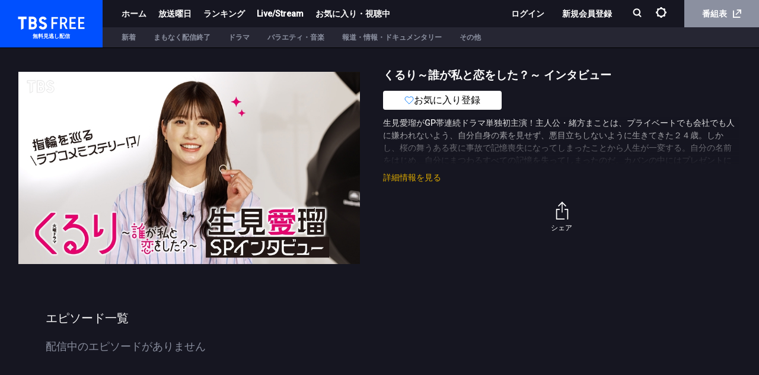

--- FILE ---
content_type: text/html; charset=utf-8
request_url: https://cu.tbs.co.jp/program/25017
body_size: 8347
content:
<!DOCTYPE html><html lang="ja-JP"><head><meta charSet="utf-8"/><meta http-equiv="X-UA-Compatible" content="IE=edge"/><meta name="format-detection" content="telephone=no,email=no"/><meta name="viewport" content="width=device-width, initial-scale=1, user-scalable=no"/><meta name="msapplication-config" content="/browserconfig.xml"/><title data-react-helmet="true">くるり～誰が私と恋をした？～ インタビュー | 無料見逃し配信中！＜TBS FREE＞</title><meta data-react-helmet="true" name="author" content="TBS"/><meta data-react-helmet="true" name="description" content="TBS FREE"/><meta data-react-helmet="true" name="Copyright" content="Copyright (c) 1995-2026, Tokyo Broadcasting System Television, Inc. All Rights Reserved."/><meta data-react-helmet="true" property="og:site_name" content="TBSテレビ"/><meta data-react-helmet="true" property="og:url" content="https://cu.tbs.co.jp/program/25017"/><meta data-react-helmet="true" property="og:image:type" content="image/png"/><meta data-react-helmet="true" property="og:image:width" content="1200"/><meta data-react-helmet="true" property="og:image:height" content="1200"/><meta data-react-helmet="true" property="og:locale" content="ja_JP"/><meta data-react-helmet="true" name="twitter:card" content="summary_large_image"/><meta data-react-helmet="true" name="twitter:site" content="@tbs_muryou"/><meta data-react-helmet="true" property="og:type" content="video.tv_show"/><meta data-react-helmet="true" property="og:title" content="くるり～誰が私と恋をした？～ インタビュー | 無料見逃し配信中！＜TBS FREE＞"/><meta data-react-helmet="true" property="description" content="生見愛瑠がGP帯連続ドラマ単独初主演！主人公・緒方まことは、プライベートでも会社でも人に嫌われないよう、自分自身の素を見せず、悪目立ちしないように生きてきた２４歳。しかし、桜の舞うある夜に事故で記憶喪失になってしまったことから人生が一変する。自分の名前をはじめ、自分にまつわるすべての記憶を失ってしまったのだ。カバンの中にはプレゼントに贈ろうとしていた男性用の指輪が入っていたが、もちろん誰に贈ろうとしていたのか思い出すことができない。そんな前途多難なまことの前に、指輪がピッタリとはまる３人の男性が現れる。“自称元恋人” “自称唯一の男友達” “自称運命の相手”を名乗る彼らの登場で、恋の四角関係が幕を開ける！！ しかし、彼らはそれぞれウソを抱えていて･･･。指輪を贈ろうとしていた相手は彼らの中にいるのか！？ そして、自分は一体誰なのか！？　“恋の相手”と“本当の自分”を探す、指輪を巡るラブコメミステリー。"/><meta data-react-helmet="true" property="og:description" content="生見愛瑠がGP帯連続ドラマ単独初主演！主人公・緒方まことは、プライベートでも会社でも人に嫌われないよう、自分自身の素を見せず、悪目立ちしないように生きてきた２４歳。しかし、桜の舞うある夜に事故で記憶喪失になってしまったことから人生が一変する。自分の名前をはじめ、自分にまつわるすべての記憶を失ってしまったのだ。カバンの中にはプレゼントに贈ろうとしていた男性用の指輪が入っていたが、もちろん誰に贈ろうとしていたのか思い出すことができない。そんな前途多難なまことの前に、指輪がピッタリとはまる３人の男性が現れる。“自称元恋人” “自称唯一の男友達” “自称運命の相手”を名乗る彼らの登場で、恋の四角関係が幕を開ける！！ しかし、彼らはそれぞれウソを抱えていて･･･。指輪を贈ろうとしていた相手は彼らの中にいるのか！？ そして、自分は一体誰なのか！？　“恋の相手”と“本当の自分”を探す、指輪を巡るラブコメミステリー。"/><meta data-react-helmet="true" property="og:image" content="https://asset.catalog.play.jp/tbs/tbs_free/25017/artwork/acfa9cdcbef6c53351042a8f59dc27b34131c8493234259eedc957f8dea2c7cc.jpg"/><meta data-react-helmet="true" name="twitter:image" content="https://asset.catalog.play.jp/tbs/tbs_free/25017/artwork/acfa9cdcbef6c53351042a8f59dc27b34131c8493234259eedc957f8dea2c7cc.jpg"/><meta data-react-helmet="true" name="keywords" content="TBS FREE,TBSテレビ,無料見逃し,無料配信,無料動画"/><link rel="preload" href="/assets/vendor.161c8b67.js" as="script"/><link rel="preload" href="/assets/tf.e3990987.js" as="script"/><link rel="icon" type="image/png" href="/images/favicon.ico"/><link rel="apple-touch-icon" href="/images/apple-touch-icon.png"/><link rel="stylesheet" href="https://players.streaks.jp/sdk/v2.5.6/voxx/streaksplayer.min.css"/><link href="https://fonts.googleapis.com/css?family=Roboto:500" rel="stylesheet" type="text/css"/><link rel="stylesheet" href="/assets/application.35e20401019dd5483563cfcf20ed4bef.css"/><script async="" src="https://www.googletagmanager.com/gtag/js?id=G-T4PW388KJQ"></script><script>
              window.dataLayer = window.dataLayer || [];
              function gtag() {dataLayer.push(arguments);}
              gtag('js', new Date()); gtag('config', 'G-T4PW388KJQ');
            </script><script>
                (function(w,d,s,l,i){w[l]=w[l]||[];w[l].push({'gtm.start':
                new Date().getTime(),event:'gtm.js'});var f=d.getElementsByTagName(s)[0],
                j=d.createElement(s),dl=l!='dataLayer'?'&l='+l:'';j.async=true;j.src=
                'https://www.googletagmanager.com/gtm.js?id='+i+dl;f.parentNode.insertBefore(j,f);
                })(window,document,'script','dataLayer','GTM-MPZ83ZR');
            </script><script>
                (function(w,d,s,l,i){w[l] = w[l] || [];w[l].push({'gtm.start':
                new Date().getTime(),event:'gtm.js'});var f=d.getElementsByTagName(s)[0],
                j=d.createElement(s),dl=l!='dataLayer'?'&l='+l:'';j.async=true;j.src=
                'https://www.googletagmanager.com/gtm.js?id='+i+dl;f.parentNode.insertBefore(j,f);
                })(window,document,'script','tbsIdDataLayer','GTM-TNXQPRQX');
                </script></head><body><div id="appMountPoint"><div lang="ja-JP" dir="ltr"><div class="bd lang_ja inapp" lang="ja-JP"><div class="loading-bar"><div class="loading-bar-glow" style="width:0%"></div></div><header class="header"><h1 class="logo" title="TBS FREE"><a href="/">TBS FREE</a><p>無料見逃し配信</p></h1><div class="navigation"><div class="nav-top"><div class="nav-left"><a class="nav-link" href="/">ホーム</a><a class="nav-link" href="/playlist/b8f3e3c19ff24b139bcbcd394a6993ee">放送曜日</a><a class="nav-link" href="/playlist/5e5135cccd254122bbd5419cafb50a8f">ランキング</a><a class="nav-link" href="/playlist/simul">Live/Stream</a><a class="nav-link" href="/favorites">お気に入り・視聴中</a></div><div class="nav-right"><div class="spMenu"><div class="top-menu" id="top-menu-id"><a class="nav-link login-button logout-padding-left" href="/api/auth/request">ログイン</a><a class="nav-link register-button" href="/api/auth/request?prompt=true">新規会員登録</a><a tabindex="0" rel="noopener" href="/privacy_setting"><p>プライバシー管理</p></a><a href="/">ホーム</a><div class="week-menu"><div class="week-link">放送曜日<i class="icon-toggle"></i></div><div class="week-box"><a href="/playlist/ef623046f15a4edbb8a1516a22cedce8">月曜</a><a href="/playlist/653abfb22ce74190975cc4b399f26280">火曜</a><a href="/playlist/3923bc7ac36b4191a016e6edb4a029eb">水曜</a><a href="/playlist/3dad42122d8c473e88c903c0628cf6c4">木曜</a><a href="/playlist/df73980acf644806ad2a6a6b05365334">金曜</a><a href="/playlist/b3f87e9af2af4ef08ece3a9c0dcdfa5e">土曜</a><a href="/playlist/b8f3e3c19ff24b139bcbcd394a6993ee">日曜</a><a href="/playlist/d2321107425a4cf095bc751a02c437b5">その他</a></div></div><a href="/playlist/5e5135cccd254122bbd5419cafb50a8f">ランキング</a><a href="/playlist/simul">Live/Stream</a><a href="/favorites"><p>お気に入り・視聴中</p></a><a href="https://www.tbs.co.jp/tv/" class="epg" target="_blank" rel="noreferrer">番組表<i class="icon-external"></i></a></div><div class="bottom-menu"></div><div class="close-btn">閉じる</div></div><div class="without-login-token"><a class="nav-link login-button logout-padding-left" href="/api/auth/request">ログイン</a><a class="nav-link register-button" href="/api/auth/request?prompt=true">新規会員登録</a></div><div class="search-box"><button class="open-menu" id="searchTab" name="search" tabindex="0" aria-label="検索"><i class="icon-search"></i></button></div><div class="without-login-token"><div class="nav-link"><div class="setting-icon"><img src="/images/svg/setting.svg" alt="設定"/></div></div></div><a href="https://www.tbs.co.jp/tv/" class="epg-link" target="_blank" rel="noreferrer">番組表<i class="icon-external"></i></a></div></div><div class="nav-bottom"><div class="nav-bottom-item"><div class="menu-links"></div></div></div></div><div class="openMenu-wrapper"></div></header><div class="mainView"><div class="program"><div class="watch"><div class="watch-content"><div class="primary"><img src="https://asset.catalog.play.jp/tbs/tbs_free/25017/artwork/acfa9cdcbef6c53351042a8f59dc27b34131c8493234259eedc957f8dea2c7cc.jpg?w=850" class="program-thumbnail"/></div></div><div class="watch-info-wrapper"><div class="watch-info"><div class="watch-info_meta"><h3>くるり～誰が私と恋をした？～ インタビュー</h3><button class="favorite-button inactive"><div class="favorite-container"><img src="/images/svg/favorite-off.svg"/><span>お気に入り登録</span></div></button><div class="description_wrapperer hide" id="description_wrapper"><p class="description">生見愛瑠がGP帯連続ドラマ単独初主演！主人公・緒方まことは、プライベートでも会社でも人に嫌われないよう、自分自身の素を見せず、悪目立ちしないように生きてきた２４歳。しかし、桜の舞うある夜に事故で記憶喪失になってしまったことから人生が一変する。自分の名前をはじめ、自分にまつわるすべての記憶を失ってしまったのだ。カバンの中にはプレゼントに贈ろうとしていた男性用の指輪が入っていたが、もちろん誰に贈ろうとしていたのか思い出すことができない。そんな前途多難なまことの前に、指輪がピッタリとはまる３人の男性が現れる。“自称元恋人” “自称唯一の男友達” “自称運命の相手”を名乗る彼らの登場で、恋の四角関係が幕を開ける！！ しかし、彼らはそれぞれウソを抱えていて･･･。指輪を贈ろうとしていた相手は彼らの中にいるのか！？ そして、自分は一体誰なのか！？　“恋の相手”と“本当の自分”を探す、指輪を巡るラブコメミステリー。</p><p class="copyright">(C)大映テレビ／TBS</p></div><span class="detail">詳細情報を見る</span></div><div class="watch-info_btn"><div class="sns-wrapper"><div class="external-link-wrapper"><div class="external-img-wrapper"><img src="/images/svg/share.svg" alt="シェア"/></div><span class="external-link-text">シェア</span></div></div></div></div></div></div></div><div class="player-related-episodes"><div class="gallery row-with-x-columns"><div class="gallery-header"><div class="title"><span class="gallery-title">エピソード一覧</span></div></div><div class="gallery-content"><div class="pulsate-transition"><div class="no-episode-message"><p>配信中のエピソードがありません</p></div></div></div></div></div></div><footer class="footer" role="contentinfo"><div class="app-wrapper"><div class="badge-wrapper"><div class="app-icon"></div><p>見逃したドラマ、バラエティなど<br/>TBSで放送中の番組最新話を無料で配信</p><div class="badge mb"><a href="https://itunes.apple.com/jp/app/id923918559?mt=8" target="_blank" class="apple" rel="noreferrer"><img src="/images/footer/app_apple.svg"/></a><a href="https://play.google.com/store/apps/details?id=jp.co.tbs.tbsplayer" target="_blank" class="google" rel="noreferrer"><img src="/images/footer/google-play-badge.svg"/></a></div><div class="badge pc visible"><div class="apple"><img src="/images/footer/qr_apple.png" class="qr"/><a href="https://itunes.apple.com/jp/app/id923918559?mt=8" target="_blank" class="apple" rel="noreferrer"><img src="/images/footer/app_apple.svg"/></a></div><div class="google"><img src="/images/footer/qr_googleplay.png" class="qr"/><a href="https://play.google.com/store/apps/details?id=jp.co.tbs.tbsplayer" target="_blank" class="google" rel="noreferrer"><img src="/images/footer/google-play-badge.svg"/></a></div></div></div><div class="img-wrapper"><img src="/images/footer/app-image.png"/></div></div><div class="group-wrapper"><ul><li><a href="https://www.tbs.co.jp/" target="_blank" title="TBS" rel="noreferrer"><img src="/images/footer/group-tbs.jpg"/></a></li><li><a href="https://www.bs-tbs.co.jp/" target="_blank" title="BS TBS" rel="noreferrer"><img src="/images/footer/group-bs.jpg"/></a></li><li><a href="https://newsdig.tbs.co.jp/" target="_blank" title="TBS NEWS" rel="noreferrer"><img src="/images/footer/group-news.jpg"/></a></li><li><a href="https://www.tbs.co.jp/tbs-ch/" target="_blank" title="TBS-1 TBS-2" rel="noreferrer"><img src="/images/footer/group-ch.jpg"/></a></li><li><a href="https://www.tbsradio.jp/" target="_blank" title="TBS ラジオ" rel="noreferrer"><img src="/images/footer/group-radio.jpg"/></a></li><li><a href="https://tver.jp/" target="_blank" title="TVer" rel="noreferrer"><img src="/images/footer/group-tver.jpg"/></a></li><div class="exceptional-footer-link"><a href="https://video.unext.jp/brand/paravi?cid=D34232&amp;rid=OF00571&amp;adid=XXX&amp;utm_source=tbs_free&amp;utm_medium=official&amp;utm_campaign=tbs_free" target="_blank" title="U-NEXT" rel="noreferrer"><img src="/images/footer/group-unext-black.png"/></a></div></ul></div><div class="footer-inner footer-nav"><div class="footer-link-left"><img class="footer-logo" src="/images/logo.svg"/><div class="footer-link"><a tabindex="0" href="/guide">ご利用ガイド</a><a tabindex="0" rel="noopener" href="/faq">よくある質問</a><a tabindex="0" rel="noopener" href="/term">利用規約</a><a href="https://cgi.tbs.co.jp/ppshw/pc/muryou-douga/10214/enquete.do" tabindex="0" target="_blank" rel="noopener">お問い合わせ</a><a tabindex="0" rel="noopener" href="/privacy">プライバシーポリシー</a><a tabindex="0" rel="noopener" href="/cookie">Cookieポリシー</a><a href="https://twitter.com/tbsfree_muryo" tabindex="0" rel="noopener" target="_blank" class="tbsfree-official-twitter"><img class="icon-twitter_logo" src="/images/svg/x-twitter.svg"/>公式X（Twitter）</a></div></div><div class="footer-link-right"><a class="tbsfree-official-twitter" href="https://twitter.com/tbsfree_muryo" target="_blank" rel="noreferrer"><img class="icon-twitter_logo" src="/images/svg/x-twitter.svg"/>公式X（Twitter）</a><button class="page-top">ページトップに戻る<div class="page-icon"></div></button></div></div><div class="footer-inner"><ul class="jasrac-record"><li><img src="/images/footer/jasrac.png"/><p>JASRAC許諾<br/>第9010087035Y45038号</p></li><li><img src="/images/footer/record.png"/><p>このエルマークは、レコード会社・映像制作会社が<br/>提供するコンテンツを示す登録商標です<br/>RIAJ60002005</p></li><li><img src="/images/footer/jicdaq.png"/><p>一般社団法人デジタル広告品質認証機構</p></li></ul><div class="copyright">Copyright©1995-<!-- -->, Tokyo Broadcasting System Television, Inc. All Rights Reserved.</div></div></footer></div></div></div><script>document.oncontextmenu=function(){return false;};window.app={"reactContext":{"models":{"browserInfo":{"data":{"features":{"drmSystem":"widevine","svg":true,"webp":true,"webm":true,"hevc":false,"es2015":true,"maybeSupportsHTML5":true,"maybeSupportsHTML5withDRM":true,"enablePlaybackRateChange":true,"fallback":true},"isAndroid":false,"isAndroidTablet":false,"isChrome":true,"isChromeOS":false,"isEdge":false,"isFirefox":false,"isIE":false,"isIOS":false,"isIOSGT91":false,"isLinux":false,"isMac":true,"isMobile":false,"isOpera":false,"isSafari":false,"isIPad":false,"isWindows":false,"isWindows7":false,"isWindows8":false,"isWindows8_1":false,"isWindows10":false,"isWindowsPhone":false,"isWindowsVista":false,"isWindowsXP":false,"isSmartPhone":false,"isFireTablet":false,"isRequestDesktopWebsite":false,"major":"131","name":"Chrome","os":{"name":"Mac OS","fullName":"Mac OS","version":"10.15.7"},"specialFlags":{},"version":"131.0.0.0","isWebView":false,"deviceCode":1},"type":"Model"},"hosts":{"data":{"host":"http:\u002F\u002Fcu.tbs.co.jp","ssr_host":"https:\u002F\u002Fcu.tbs.co.jp"},"type":"Model"},"inapp":{"data":{"android":false,"anonymous":false,"dev":false,"inapp":false,"isAnonymous":false,"osType":"Mac OS","signupEnabled":false,"test":false,"windows":false}},"services":{"data":{"api":{"name":"api","protocol":"https","hostname":"free.tbs.co.jp","path":["api","v1"]},"playback":{"name":"playback","protocol":"https","hostname":"","path":[]},"streaks":{"name":"streaks","protocol":"https","hostname":"","path":[]},"tokenManager":{"name":"tokenManager","protocol":"https","hostname":"","path":[]},"uitracking":{"name":"uitracking","protocol":"https","hostname":"free.tbs.co.jp","path":["uitracking","users"],"secure":false}},"type":"Model"},"tokenConfig":{"data":{"tokenCheckInterval":300000,"tokenRefreshInterval":3600000,"firstTokenRefreshTime":10000},"type":"Model"},"userInfo":{"type":"Model"},"errorInfo":{"type":"Model"},"config":{"data":{"tabs":[{"label":"ホーム","type":"show_case","show_case_id":"772b3e79c0d44672873bb22f837c21d0","is_home":true},{"label":"新着","type":"play_list","play_list_id":"e0a280a2d7274356a47e9da33467ee85"},{"label":"まもなく配信終了","type":"play_list","play_list_id":"184f9970e7ba48e4915f1b252c55015e"},{"label":"ドラマ","type":"play_list","play_list_id":"afd140dd6c1a4355b9b11772f8e8546f"},{"label":"バラエティ・音楽","type":"play_list","play_list_id":"190fd60139ac4d86aab82f03e03875a1"},{"label":"報道・情報・ドキュメンタリー","type":"play_list","play_list_id":"2e478deed2cd45b8a48e0d587eff4ce2"},{"label":"その他","type":"play_list","play_list_id":"446dd06659d842759a818791af14496d"}],"weeks":[{"key":"mon","label":"月","type":"play_list","play_list_id":"ef623046f15a4edbb8a1516a22cedce8"},{"key":"tue","label":"火","type":"play_list","play_list_id":"653abfb22ce74190975cc4b399f26280"},{"key":"wed","label":"水","type":"play_list","play_list_id":"3923bc7ac36b4191a016e6edb4a029eb"},{"key":"thu","label":"木","type":"play_list","play_list_id":"3dad42122d8c473e88c903c0628cf6c4"},{"key":"fri","label":"金","type":"play_list","play_list_id":"df73980acf644806ad2a6a6b05365334"},{"key":"sat","label":"土","type":"play_list","play_list_id":"b3f87e9af2af4ef08ece3a9c0dcdfa5e"},{"key":"sun","label":"日","type":"play_list","play_list_id":"b8f3e3c19ff24b139bcbcd394a6993ee"},{"key":"week_other","label":"その他","type":"play_list","play_list_id":"d2321107425a4cf095bc751a02c437b5"}],"ranking_play_list_id":"5e5135cccd254122bbd5419cafb50a8f","other_urls":[{"type":"guide","url":"https:\u002F\u002Fcu.tbs.co.jp\u002Fguide?type=sp"},{"type":"qa","url":"https:\u002F\u002Fcu.tbs.co.jp\u002Ffaq?type=sp"},{"type":"terms","url":"https:\u002F\u002Fcu.tbs.co.jp\u002Fterm?type=sp"},{"type":"inquiry","url":"https:\u002F\u002Fcgi.tbs.co.jp\u002Fppshw\u002Fpc\u002Fmuryou-douga\u002F10214\u002Fenquete.do"},{"type":"privacy","url":"https:\u002F\u002Fcu.tbs.co.jp\u002Fprivacy?type=sp"},{"type":"cookie","url":"https:\u002F\u002Fcu.tbs.co.jp\u002Fcookie?type=sp"}],"relation_site":[{"type":"tbs","url":"https:\u002F\u002Fwww.tbs.co.jp"},{"type":"bs_tbs","url":"https:\u002F\u002Fwww.bs-tbs.co.jp"},{"type":"tbs_news","url":"https:\u002F\u002Fnewsdig.tbs.co.jp\u002F"},{"type":"tbs_1_2","url":"https:\u002F\u002Fwww.tbs.co.jp\u002Ftbs-ch\u002F"},{"type":"tbs_radio","url":"https:\u002F\u002Fwww.tbsradio.jp"},{"type":"tver","url":"https:\u002F\u002Ftver.jp"},{"type":"unext","url":"https:\u002F\u002Fvideo.unext.jp\u002Fbrand\u002Fparavi?cid=D34232&rid=OF00571&adid=XXX&utm_source=tbs_free&utm_medium=official&utm_campaign=tbs_free"}],"exclude_episodes":["22317_2028951_1000031172","22317_2028954_1000031175"],"appVersion":"3.0.0","analytics":{"gtm":{"id":"G-T4PW388KJQ"},"lpGtm":{"id":"G-DBJN955R8G","gtmId":"GTM-KFNJ42QC"},"promoGtm":{"id":"GTM-MPZ83ZR"},"tbsId":{"gtmId":"GTM-TNXQPRQX"}}},"type":"api"},"debugAccess":{"data":{"isDebug":false}},"googlecast":{"data":{"receiverApplicationId":"","namespace":"","browserInfo":{"features":{"drmSystem":"widevine","svg":true,"webp":true,"webm":true,"hevc":false,"es2015":true,"maybeSupportsHTML5":true,"maybeSupportsHTML5withDRM":true,"enablePlaybackRateChange":true,"fallback":true},"isAndroid":false,"isAndroidTablet":false,"isChrome":true,"isChromeOS":false,"isEdge":false,"isFirefox":false,"isIE":false,"isIOS":false,"isIOSGT91":false,"isLinux":false,"isMac":true,"isMobile":false,"isOpera":false,"isSafari":false,"isIPad":false,"isWindows":false,"isWindows7":false,"isWindows8":false,"isWindows8_1":false,"isWindows10":false,"isWindowsPhone":false,"isWindowsVista":false,"isWindowsXP":false,"isSmartPhone":false,"isFireTablet":false,"isRequestDesktopWebsite":false,"major":"131","name":"Chrome","os":{"name":"Mac OS","fullName":"Mac OS","version":"10.15.7"},"specialFlags":{},"version":"131.0.0.0","isWebView":false,"deviceCode":1}},"type":"Model"},"tbsId":{"data":{"endpoint":{"auth":"https:\u002F\u002Fauth.id.tbs.co.jp","general":"https:\u002F\u002Fid.tbs.co.jp"},"clientId":"tbsweb"},"type":"Model"},"adConfig":{"data":{"adTemplateId":{"liveAndDvrId":"1b1950908b1c446a909d920904212cb7","vodId":"baa665e03a8e4d69b4164e823f4cf4e2"}},"type":"Model"}}},"falcorCache":{"catalog":{"episode":{"25017":{"value":{"artwork":[{"height":1080,"locales":["ja-JP"],"type":"centered_background","url":"https:\u002F\u002Fasset.catalog.play.jp\u002Ftbs\u002Ftbs_free\u002F25017\u002Fartwork\u002Facfa9cdcbef6c53351042a8f59dc27b34131c8493234259eedc957f8dea2c7cc.jpg","width":1920}],"availability":{"offers":[{"is_live":false,"offering_type":"coming_soon","window_end":"2100-12-31T23:59:59+09:00","window_start":"2024-03-27T15:30:00+09:00"}],"pub_end":"2100-12-31T23:59:59+09:00","pub_start":"2024-03-27T15:30:00+09:00","type":"vod"},"content_id":"25017","content_type":"tv_show","copyright":"(C)大映テレビ／TBS","created_at":"2024-03-27T12:57:08+09:00","custom_data":{"display":0,"pr_delivery":"","program_catch":"","program_note":"","ref_id":"25017_2062851_1000073130","week_day":"火"},"description":[{"locale":"ja-JP","value":"生見愛瑠がGP帯連続ドラマ単独初主演！主人公・緒方まことは、プライベートでも会社でも人に嫌われないよう、自分自身の素を見せず、悪目立ちしないように生きてきた２４歳。しかし、桜の舞うある夜に事故で記憶喪失になってしまったことから人生が一変する。自分の名前をはじめ、自分にまつわるすべての記憶を失ってしまったのだ。カバンの中にはプレゼントに贈ろうとしていた男性用の指輪が入っていたが、もちろん誰に贈ろうとしていたのか思い出すことができない。そんな前途多難なまことの前に、指輪がピッタリとはまる３人の男性が現れる。“自称元恋人” “自称唯一の男友達” “自称運命の相手”を名乗る彼らの登場で、恋の四角関係が幕を開ける！！ しかし、彼らはそれぞれウソを抱えていて･･･。指輪を贈ろうとしていた相手は彼らの中にいるのか！？ そして、自分は一体誰なのか！？　“恋の相手”と“本当の自分”を探す、指輪を巡るラブコメミステリー。"}],"genre":["drama"],"genres":[{"genre_id":"87da8bbbea6db324c6f7da5ab1312dbded82b2e944d50f2a7781a21b433f4aa8","label":"ドラマ","name":"drama"}],"pub_date":"2024-06-18T22:00:22+09:00","status":"public","tags":[],"title":[{"is_phonetic":false,"locale":"ja-JP","value":"くるり～誰が私と恋をした？～ インタビュー"},{"is_phonetic":true,"locale":"ja-JP","value":"クルリダレガワタシトコイヲシタインタビュー"}],"tv_show_info":{"networks":["(C)大映テレビ／TBS"],"original_premiere_date":"2024-03-27","type":"miniseries"},"related_links":[]},"$expires":1768800697921,"$type":"atom"}},"program":{"25017":{"false":{"value":undefined,"$expires":1768800697921,"$type":"atom"}}}}}};</script><noscript><iframe src="https://www.googletagmanager.com/ns.html?id=GTM-MPZ83ZR" height="0" width="0" style="display:none;visibility:hidden"></iframe></noscript><noscript><iframe src="https://www.googletagmanager.com/ns.html?id=GTM-TNXQPRQX" height="0" width="0" style="display:none;visibility:hidden"></iframe></noscript><script src="/js/voxx-sdk.min.js"></script><script src="https://players.streaks.jp/sdk/v2.5.6/voxx/streaksplayer.min.js"></script><script src="https://imasdk.googleapis.com/pal/sdkloader/pal.js"></script><script src="/assets/vendor.161c8b67.js"></script><script src="/assets/tf.e3990987.js"></script></body></html>

--- FILE ---
content_type: text/css; charset=UTF-8
request_url: https://cu.tbs.co.jp/assets/application.35e20401019dd5483563cfcf20ed4bef.css
body_size: 63877
content:
.slider{position:relative;margin:0;padding:0 4%;-ms-touch-action:pan-y;touch-action:pan-y}.slider .sliderMask{overflow-x:hidden;padding-bottom:1px}.slider.native-slider{overflow:hidden;padding:0}.slider.native-slider .sliderContent{padding:0 4%;padding-bottom:1px;clear:both;overflow-x:scroll;overflow-y:hidden;white-space:nowrap;margin:0 0 1em;-webkit-overflow-scrolling:touch;overflow:-moz-scrollbars-none}.slider.native-slider .sliderContent::-webkit-scrollbar{display:none}.slider .sliderMask .sliderContent{white-space:nowrap}.slider .sliderMask .sliderContent.animating{-webkit-transition:-webkit-transform .75s ease 0s;transition:-webkit-transform .75s ease 0s;-o-transition:-o-transform .75s ease 0s;-moz-transition:transform .75s ease 0s,-moz-transform .75s ease 0s;transition:transform .75s ease 0s;transition:transform .75s ease 0s,-webkit-transform .75s ease 0s,-moz-transform .75s ease 0s,-o-transform .75s ease 0s;pointer-events:none}.slider .sliderMask .sliderContent.animating.center{transition:transform .375s ease 0s}.slider .sliderContent .slider-item{display:inline-block;position:relative;white-space:normal;vertical-align:top}.slider .sliderContent .slider-item .slider-item-row{display:flex;justify-content:flex-start}.slider .sliderContent .slider-item .slider-item-row:not(:first-child){margin-top:1em}.slider .sliderContent.center{text-align:center}.slider .sliderMask .sliderContent:not(.center) .slider-item{z-index:1}.slider .sliderMask .sliderContent:not(.center) .slider-item[data-viewport-position=leftPeek],.slider .sliderMask .sliderContent:not(.center) .slider-item[data-viewport-position=rightPeek]{pointer-events:none}.slider .sliderMask .sliderContent .slider-item:hover{z-index:2}.slider .sliderMask.showPeek{overflow:visible}.slider .handle{color:#fff;position:absolute;z-index:20;-webkit-box-pack:center;-webkit-justify-content:center;-moz-box-pack:center;-ms-flex-pack:center;justify-content:center;display:-webkit-box;display:-webkit-flex;display:-moz-box;display:-ms-flexbox;display:flex}.slider .handle.active{cursor:pointer}.slider .handle>.indicator-icon{display:none;height:auto;-webkit-align-self:center;-ms-flex-item-align:center;-ms-grid-row-align:center;align-self:center;font-size:2.5vw;-webkit-transition:-webkit-transform .1s ease-out 0s;transition:-webkit-transform .1s ease-out 0s;-o-transition:-o-transform .1s ease-out 0s;-moz-transition:transform .1s ease-out 0s,-moz-transform .1s ease-out 0s;transition:transform .1s ease-out 0s;transition:transform .1s ease-out 0s,-webkit-transform .1s ease-out 0s,-moz-transform .1s ease-out 0s,-o-transform .1s ease-out 0s}.slider .handle.handlePrev{left:0}.slider .handle.handleNext{right:0}.slider .sliderContent:not(.animating) .sliderItemHidden{display:none}.slider-hover-trigger-layer .slider .handle.active:focus .indicator-icon,.slider-hover-trigger-layer:hover .slider .handle.active .indicator-icon{display:block}.slider .handle:focus{outline:0}.title-overview .menu{padding:0;margin:0;list-style:none;pointer-events:none;font-size:1vw;position:absolute;bottom:0;left:0;right:0;text-transform:uppercase;width:100%;z-index:100;display:-webkit-box;display:-webkit-flex;display:-moz-box;display:-ms-flexbox;display:flex;-webkit-box-align:center;-webkit-align-items:center;-moz-box-align:center;-ms-flex-align:center;align-items:center;-webkit-box-pack:center;-webkit-justify-content:center;-moz-box-pack:center;-ms-flex-pack:center;justify-content:center}@media screen and (max-width:499px){.title-overview .menu{display:none}}@media screen and (min-width:500px)and (max-width:799px){.title-overview .menu{display:none}}.episodes-container{margin-top:20px}@media screen and (max-width:499px){.episodes-container{margin-top:4vw}}.episodes-container+.meta-details{margin-top:2em}.episodes-container .sp-slider-item{width:50%}.episodes-container .sp-slider-item .episode-card,.episodes-container .sp-slider-item .title-card{width:100%}.episodes-container .episodes-wrapper+.episodes-wrapper{margin-top:2em}@media screen and (max-width:500px){.episodes-container .episodes-wrapper+.episodes-wrapper{margin-bottom:1.2em}}.title-overview-images{background:url(/images/nav-shadow.png) no-repeat -9999px -9999px}.meta-details,.title-overview{position:relative;overflow:hidden;outline:0;-webkit-transition:height .54s cubic-bezier(.5,0,.1,1) 0s,opacity .44s cubic-bezier(.5,0,.1,1) .1s;-o-transition:height .54s cubic-bezier(.5,0,.1,1) 0s,opacity .44s cubic-bezier(.5,0,.1,1) .1s;-moz-transition:height .54s cubic-bezier(.5,0,.1,1) 0s,opacity .44s cubic-bezier(.5,0,.1,1) .1s;transition:height .54s cubic-bezier(.5,0,.1,1) 0s,opacity .44s cubic-bezier(.5,0,.1,1) .1s}.title-overview{outline:0;box-shadow:0 1px 2px rgba(1,1,1,.2);box-shadow:var(--hulu-tooltip-shadow);box-sizing:border-box;background-color:#000;color:#fff}.title-overview .background{position:absolute;top:0;bottom:0;left:0;right:0;z-index:0;overflow:hidden;-webkit-transition:opacity .3s cubic-bezier(.5,0,.1,1) 0s;-o-transition:opacity .3s cubic-bezier(.5,0,.1,1) 0s;-moz-transition:opacity .3s cubic-bezier(.5,0,.1,1) 0s;transition:opacity .3s cubic-bezier(.5,0,.1,1) 0s}.title-overview .background.dim{opacity:.2}.title-overview .background.fullbleed .vignette{opacity:.5}.title-overview .background .vignette{background:#000;z-index:2;width:30%;position:absolute;top:0;bottom:0}.title-overview .background .vignette:before{content:"";position:absolute;z-index:10;background-image:-webkit-gradient(linear,left top,right top,from(#000),to(transparent));background-image:-webkit-linear-gradient(left,#000,transparent);background-image:-moz-linear-gradient(left,#000,transparent);background-image:-o-linear-gradient(left,#000,transparent);background-image:linear-gradient(90deg,#000,transparent);top:0;bottom:0;left:100%;width:275px}.title-overview .background .vignette-bottom{z-index:2;position:absolute;height:20px;right:0;left:0;bottom:0}@media(min-width:1200px){.title-overview .background .vignette-bottom{display:none}}.title-overview .background .vignette-bottom:before{content:"";position:absolute;z-index:10;background-image:-webkit-gradient(linear,left top,left bottom,from(transparent),to(#000));background-image:-webkit-linear-gradient(top,transparent,#000);background-image:-moz-linear-gradient(top,transparent,#000);background-image:-o-linear-gradient(top,transparent,#000);background-image:linear-gradient(180deg,transparent,#000);top:0;bottom:0;left:0;right:0}.title-overview .background .fullbleed-bg{width:100%;height:100%;position:absolute;top:0;left:0;background-position:top;-moz-background-size:cover;background-size:cover}.title-overview .background .nav-shadow{height:114px;background:url(/images/nav-shadow.png) no-repeat center 100%;position:absolute;bottom:0;left:0;right:0;z-index:20;-moz-background-size:100% 114px;background-size:100% 114px}.title-overview .background .nav-shadow.full-width{-moz-background-size:200% 114px;background-size:200% 114px}.title-overview .title-overview-background{right:0;top:0;bottom:0;position:absolute;width:70%}.title-overview .title-overview-background .image-rotator-image{-webkit-transform:translateZ(0);background-position:100%;background-repeat:no-repeat}.title-overview .jaw-play-hitzone{right:0;top:0;bottom:0;position:absolute;width:60%;z-index:11}.title-overview h1,.title-overview h3{margin:0;padding:0}.title-overview h1 a:hover,.title-overview h3 a:hover{cursor:none;text-decoration:none}.title-overview .title-overview-title-link:focus{outline:0}.title-overview .title{position:relative;z-index:1;line-height:1.3;margin:0 0 .2em;font-weight:700;color:#fff;font-size:1.6em}.title-overview .title.long-title-double-byte{font-size:1.4em}@media screen and (max-width:499px){.title-overview .title.long-title-double-byte{font-size:1.25em}}.title-overview .title.title-small{font-size:1.3em}@media screen and (max-width:499px){.title-overview .title.title-small{font-size:1.2em}}.title-overview .title.title-small.long-title-double-byte{font-size:1.2em}@media screen and (max-width:499px){.title-overview .title.title-small.long-title-double-byte{font-size:1.1em}}.title-overview .watch-card{background-color:hsla(0,0%,100%,.15)}.title-overview .watch-card:hover{background-color:hsla(0,0%,100%,.2)}.title-overview .watch-card .title{font-size:1.1em}.title-overview .tag-list{margin-bottom:10px;font-size:.9em}.title-overview .synopsis{margin-bottom:10px}.title-overview .regist-info{padding:10px;background-color:hsla(0,0%,100%,.1);max-width:380px}.title-overview .regist-info p{margin:0;padding:0;font-size:1.14em}.title-overview .regist-info p span{float:left;margin-right:1em;font-weight:700}.title-overview .regist-info p span+span{white-space:nowrap;margin:0;font-weight:400}.title-overview .regist-info p+p{font-size:.9em}.title-overview .regist-info button{width:100%;margin-top:.5em;line-height:1.3em;font-size:1.3em;font-weight:700}.title-overview .regist-info button span{color:#0050ff;font-size:1rem}.title-overview .tag-list .tag{border-color:#333;color:#aaa;background-color:hsla(0,0%,100%,.2)}.title-overview .title-overview-content>div:last-child{margin-bottom:0!important}.title-overview .meta{position:relative;color:hsla(0,0%,7%,.6);font-size:.9em;margin-bottom:10px}.title-overview .meta>span{font-weight:700}.title-overview .meta>.rating-wrapper{margin-right:0}.meta-details .slider .handle{position:absolute;top:0;bottom:0;z-index:20;width:4%;text-align:center;-webkit-box-pack:center;-webkit-justify-content:center;-moz-box-pack:center;-ms-flex-pack:center;justify-content:center;display:-webkit-box;display:-webkit-flex;display:-moz-box;display:-ms-flexbox;display:flex;height:inherit}@media screen and (max-width:481px){.meta-details .slider .handle{width:10px}}.meta-details:focus,.title-overview:focus{outline:0}.meta-details .dropDown,.title-overview .dropDown{min-width:160px;top:0;text-transform:none;z-index:3}.meta-details .dropDown .sub-menu,.title-overview .dropDown .sub-menu{font-size:16px;padding-left:0;max-height:20vw}.meta-details .dropDown .sub-menu .sub-menu-item,.title-overview .dropDown .sub-menu .sub-menu-item{padding-left:10px}.meta-details .unavailable,.title-overview .unavailable{margin-top:150px;text-align:center}.meta-details .slider,.title-overview .slider{overflow-y:hidden;overflow-x:hidden}.meta-details .slider .sliderMask,.title-overview .slider .sliderMask{overflow-y:hidden}.meta-details .episodes-wrapper .slider .handle.active>.indicator-icon,.meta-details .simsWrapper .slider .handle.active>.indicator-icon,.meta-details .slider .handle.active>.indicator-icon,.meta-details .trailerWrapper .slider .handle.active>.indicator-icon,.title-overview .episodes-wrapper .slider .handle.active>.indicator-icon,.title-overview .simsWrapper .slider .handle.active>.indicator-icon,.title-overview .slider .handle.active>.indicator-icon,.title-overview .trailerWrapper .slider .handle.active>.indicator-icon{display:block;color:#666}.title-overview-content .overview{color:#999}.title-overview-content .actions .dropDown{margin:0}.title-overview-content .actions .dropDown .sub-menu{background-color:#000;color:#fff}.title-overview-content .actions .dropDown .sub-menu .sub-menu-link{color:#fff}.title-overview-content .actions .dropDown .label{background-color:transparent}.title-overview-content .actions .dropDown .label:hover{background-color:hsla(0,0%,100%,.2)}.title-overview-content{box-sizing:border-box;font-size:1rem}.title-overview-content .title-link{margin-bottom:2px}.title-overview-content .shortcutPlayBox{margin-top:10px;padding-top:10px;border-top:1px solid #464646}.title-overview-content .shortcutPlayBox.viewing .episodeProgressBar,.title-overview-content .shortcutPlayBox.viewing .viewingText{display:block}.title-overview-content .shortcutPlayBox .synopsis{margin-top:0;font-size:1em}.title-overview-content .shortcutPlayBox .shortcutPlayBoxImage{float:left;margin-right:15px;position:relative;width:120px;overflow:hidden}@media(min-width:800px){.title-overview-content .shortcutPlayBox .shortcutPlayBoxImage{width:35%}}.title-overview-content .shortcutPlayBox .shortcutPlayBoxImage>.thumbnail{box-shadow:0 1px 2px rgba(1,1,1,.5);background-size:cover;background-repeat:no-repeat;background-position:50%;padding-top:56.25%;height:0;position:relative}.title-overview-content .shortcutPlayBox .shortcutPlayBoxImage .playButton{left:50%;top:50%;font-size:33px;height:36px;width:36px;margin-top:-18px;margin-left:-18px;-webkit-border-radius:50%;-moz-border-radius:50%;border-radius:50%;color:#fff;opacity:1;position:absolute;z-index:100;-webkit-box-sizing:border-box;-moz-box-sizing:border-box;box-sizing:border-box;outline:0;-webkit-transition:transform .15s ease;-o-transition:transform .15s ease;-moz-transition:transform .15s ease;transition:transform .15s ease}@media screen and (min-width:600px)and (max-width:799px){.title-overview-content .shortcutPlayBox .shortcutPlayBoxImage .playButton{font-size:5.1vw;width:5.5vw;height:5.5vw;margin-top:-2.75vw;margin-left:-2.75vw}}@media screen and (min-width:800px)and (max-width:1099px){.title-overview-content .shortcutPlayBox .shortcutPlayBoxImage .playButton{font-size:3.85vw;width:4.3vw;height:4.3vw;margin-top:-2.15vw;margin-left:-2.15vw}}@media screen and (min-width:1100px)and (max-width:1399px){.title-overview-content .shortcutPlayBox .shortcutPlayBoxImage .playButton{font-size:3.15vw;width:3.5vw;height:3.5vw;margin-top:-1.75vw;margin-left:-1.75vw}}@media screen and (min-width:1400px){.title-overview-content .shortcutPlayBox .shortcutPlayBoxImage .playButton{font-size:3vw;width:3.2vw;height:3.2vw;margin-top:-1.6vw;margin-left:-1.6vw}}.title-overview-content .shortcutPlayBox .shortcutPlayBoxImage .playButton .play-ring{height:34px;width:34px;border:1px solid #fff;-webkit-border-radius:50%;-moz-border-radius:50%;border-radius:50%;position:absolute}@media screen and (min-width:600px)and (max-width:799px){.title-overview-content .shortcutPlayBox .shortcutPlayBoxImage .playButton .play-ring{border:.2vw solid #fff;width:5.1vw;height:5.1vw}}@media screen and (min-width:800px)and (max-width:1099px){.title-overview-content .shortcutPlayBox .shortcutPlayBoxImage .playButton .play-ring{border:.15vw solid #fff;width:4vw;height:4vw}}@media screen and (min-width:1100px)and (max-width:1399px){.title-overview-content .shortcutPlayBox .shortcutPlayBoxImage .playButton .play-ring{border:.14vw solid #fff;width:3.22vw;height:3.22vw}}@media screen and (min-width:1400px){.title-overview-content .shortcutPlayBox .shortcutPlayBoxImage .playButton .play-ring{border:.12vw solid #fff;width:2.96vw;height:2.96vw}}.title-overview-content .shortcutPlayBox .shortcutPlayBoxImage .playButton .play-ring:after{background:none repeat scroll 0 0 rgba(0,0,0,.5);-webkit-border-radius:50%;-moz-border-radius:50%;border-radius:50%;content:"";position:absolute;z-index:-1;left:0;height:100%;width:100%}.title-overview-content .shortcutPlayBox .shortcutPlayBoxImage .playButton .play-ring .play{width:100%;color:#fff;text-align:center;position:absolute;font-size:34.5%;line-height:1.75}@media screen and (max-width:600px){.title-overview-content .shortcutPlayBox .shortcutPlayBoxImage .playButton .play-ring .play{line-height:1.9}}@media screen and (min-width:601px)and (max-width:799px){.title-overview-content .shortcutPlayBox .shortcutPlayBoxImage .playButton .play-ring .play{line-height:1.85}}.title-overview-content .shortcutPlayBox .shortcutPlayBoxImage .playButton .play-ring .play:before{content:"\F04B";font-family:hulu;top:.65em;right:-2px;font-size:1em;position:absolute;display:block;width:100%;height:100%}.title-overview-content .shortcutPlayBox .shortcutPlayBoxImage:hover{cursor:pointer}.title-overview-content .shortcutPlayBox .shortcutPlayBoxImage:hover .playbutton{-webkit-transform:scale(1.08);-moz-transform:scale(1.08);-ms-transform:scale(1.08);-o-transform:scale(1.08);transform:scale(1.08)}.title-overview-content .shortcutPlayBox .viewingText{color:#999;font-size:.9em;margin-bottom:5px;display:none}.title-overview-content .shortcutPlayBox .title{overflow:hidden;margin:0;font-weight:700;font-size:1.1em;color:#fff}.title-overview-content .shortcutPlayBox .episodeProgressBar{display:none}.title-overview-content .shortcutPlayBox .episodeProgressBar .progress{margin-top:10px}.title-overview-content .shortcutPlayBox .episodeProgressBar .progress .progress-bar{margin:0}.title-overview-content .shortcutPlayBox .episodeProgressBar .resumetime{color:#999;font-size:.9em;line-height:1.5;float:right;margin-top:.2vw}.title-overview-content .linkButton{color:#999;display:inline-block;border:1px solid #999;padding:5px 10px;margin-bottom:10px;background-color:hsla(0,0%,100%,.1)}.title-overview-content .linkButton:hover{background-color:hsla(0,0%,100%,.2);text-decoration:none}.title-overview-content .price-list{margin:10px 0}.title-overview-content .price-list .price-list-title{margin-bottom:5px}.title-overview-content .price-list a{text-align:left;margin-bottom:5px;width:100%}.title-overview-content .price-list .price-name{margin-right:5px}.overviewPlay{top:45%;right:26%;font-size:8em;height:1em;width:1em;margin-left:-.5em;margin-top:-.5em;-webkit-border-radius:50%;-moz-border-radius:50%;border-radius:50%;color:#fff;position:absolute;z-index:100;-webkit-box-sizing:border-box;-moz-box-sizing:border-box;box-sizing:border-box;outline:0;-webkit-transition:transform .15s ease;-o-transition:transform .15s ease;-moz-transition:transform .15s ease;transition:transform .15s ease}.overviewPlay:focus,.overviewPlay:hover{text-decoration:none;opacity:1;-webkit-transform:scale(1.08);-moz-transform:scale(1.08);-ms-transform:scale(1.08);-o-transform:scale(1.08);transform:scale(1.08)}.overviewPlay:focus .play-ring,.overviewPlay:hover .play-ring{background:none repeat scroll 0 0 rgba(0,0,0,.5)}.overviewPlay .annotation{text-align:center;position:absolute;width:200%;font-size:18%;left:-50%;white-space:nowrap;bottom:-2.016vw;font-weight:700;text-shadow:0 1px 1px rgba(0,0,0,.7)}.overviewPlay .play-ring{box-shadow:inset 0 0 0 .05em #fff}.overviewPlay .play-ring,.overviewPlay .play-ring:after{height:100%;width:100%;-webkit-border-radius:50%;-moz-border-radius:50%;border-radius:50%;position:absolute}.overviewPlay .play-ring:after{background:none repeat scroll 0 0 rgba(0,0,0,.5);content:"";z-index:-1;left:0}.overviewPlay .play{width:100%;color:#fff;font-size:34%;line-height:1.8;left:4%;text-align:center;position:absolute}@media(max-width:799px){.overviewPlay .annotation{display:none}}@media screen and (max-width:639px){.overviewPlay{top:-27vw;right:inherit;left:50%;font-size:8em}}@media screen and (min-width:639px)and (max-width:799px){.overviewPlay{font-size:7em}}@media screen and (min-width:800px)and (max-width:1099px){.overviewPlay{font-size:8em}}@media screen and (min-width:1100px)and (max-width:1399px){.overviewPlay{font-size:9em}}.title-overview-content .dropDown .label,.titleMetaCommon .dropDown .label{text-transform:none}.title-overview-content .dropDown .sub-menu,.titleMetaCommon .dropDown .sub-menu{font-size:16px}.title-overview-content .dropDown .sub-menu .sub-menu-link,.titleMetaCommon .dropDown .sub-menu .sub-menu-link{padding:2px 0}.title-overview-content{position:relative}.title-overview-content a{color:#fff}.title-overview-content .slider .handle{color:#ddd}.title-overview-content .slider-hover-trigger-layer .slider .handle.active:focus .indicator-icon,.title-overview-content .slider-hover-trigger-layer:hover .slider .handle.active:hover .indicator-icon,.title-overview-content .slider .handle:focus .indicator-icon{color:#fff}.title-overview-content .dropDown{margin:14px 0 0}.title-overview-content .dropDown .label{text-transform:none;color:#fff;border:1px solid hsla(0,0%,100%,.9)}.title-overview-content .dropDown .label .arrow{border-color:#fff transparent transparent}.title-overview-content .dropDown .label:hover{background-color:hsla(0,0%,100%,.1)}.title-overview-content .dropDown .sub-menu{font-size:16px}.title-overview-content .dropDown .sub-menu .sub-menu-link{padding:2px 0}.title-overview-content .action-container{margin-bottom:10px}.title-overview-content .action-container .push-button-wrapper{color:#fff}.title-overview-content .action-container .mylist-button .push-button,.title-overview-content .action-container .push-button-wrapper{display:-webkit-box;display:-webkit-flex;display:-moz-box;display:-ms-flexbox;display:flex;-webkit-box-align:center;-webkit-align-items:center;-moz-box-align:center;-ms-flex-align:center;align-items:center}.title-overview-content .action-container .mylist-button .push-button{text-decoration:none;width:1.2em;height:1.2em;-webkit-box-pack:center;-webkit-justify-content:center;-moz-box-pack:center;-ms-flex-pack:center;justify-content:center;-webkit-transition:-webkit-transform .3s ease;transition:-webkit-transform .3s ease;-o-transition:-o-transform .3s ease;-moz-transition:transform .3s ease,-moz-transform .3s ease;transition:transform .3s ease;transition:transform .3s ease,-webkit-transform .3s ease,-moz-transform .3s ease,-o-transform .3s ease}.title-overview-content .action-container .mylist-button .push-button.simpleround{font-weight:700;border:.15em solid #fff;-webkit-border-radius:50%;-moz-border-radius:50%;border-radius:50%;padding:.2em;margin:.25em;background:rgba(0,0,0,.5);position:relative}.title-overview-content .action-container .mylist-button .push-button.simpleround:before{content:"\FF0B"}.title-overview-content .action-container .mylist-button .push-button.simpleround.list-add:before{content:"";display:block;width:.4em;height:.7em;border-bottom:.15em solid #fff;border-right:.15em solid #fff;top:44%;left:50%;transform:translateY(-50%) translateX(-50%) rotate(40deg);-webkit-transform:translateY(-50%) translateX(-50%) rotate(40deg);-moz-transform:translateY(-50%) translateX(-50%) rotate(40deg);-o-transform:translateY(-50%) translateX(-50%) rotate(40deg);position:absolute}@media screen and (min-width:501px)and (max-width:799px){.title-overview-content .action-container .mylist-button .push-button.simpleround.list-add:before{width:.3em;height:.6em;border-bottom:.2em solid #fff;border-right:.2em solid #fff}}.title-overview-content .action-container .mylist-button .push-button:hover{-webkit-transform:scale(1.2);-moz-transform:scale(1.2);-ms-transform:scale(1.2);-o-transform:scale(1.2);transform:scale(1.2);color:#fff}.title-overview-content .action-container .push-button-label{display:inline-block;margin-left:.6vw;margin-right:1.7vw;font-weight:700;text-transform:uppercase;vertical-align:middle;white-space:nowrap}.title-overview-content .howto-price .tbs-free-player-error-view{position:relative}.title-overview-content .howto-price .tbs-free-player-error-view .information{padding:.5em 0 2em}@media(max-width:639px){.title-overview{height:inherit}.title-overview .title-overview-content{padding:16px 4%;position:relative}}@media screen and (max-width:639px)and (max-width:481px){.title-overview .title-overview-content{padding:16px 10px}}@media(max-width:639px){.title-overview .title-overview-background{width:100%;padding-top:56.25%;height:0;position:relative}.title-overview .background{position:relative}.title-overview .background .nav-shadow,.title-overview .background .vignette,.title-overview .background .vignette-bottom{display:none}}@media(min-width:640px){.title-overview .background{box-sizing:border-box;height:32.625vw}.title-overview .title-overview-content{box-sizing:border-box;min-height:32.625vw}.title-overview .background{padding:0 0 0 4%}}@media screen and (min-width:640px)and (max-width:481px){.title-overview .background{padding:0 0 0 10px}}@media(min-width:640px){.title-overview .title-overview-background{position:relative;width:58vw;top:inherit;bottom:inherit;float:right;margin:0}.title-overview .title-overview-background:before{content:"";width:100%;height:0;padding:28.125% 0;display:block}.title-overview .title-overview-content{padding:20px calc(20px + 58vw) 20px 4%}}@media screen and (min-width:640px)and (max-width:481px){.title-overview .title-overview-content{padding-left:10px}}@media(min-width:640px){.title-overview .background .vignette{width:calc(100vw - 4% - 58vw)}}@media screen and (min-width:640px)and (max-width:481px){.title-overview .background .vignette{width:calc(100vw - 10px - 58vw)}}@media(min-width:640px){.title-overview .background .vignette:before{width:100px}}.breadcrumbs{background-color:#111!important;color:#fff;padding:0 4%}@media screen and (max-width:481px){.breadcrumbs{padding:0 10px}}.breadcrumbs ul{margin:0;padding:0;float:left}.breadcrumbs ul li{display:inline-block}.breadcrumbs ul li a{color:hsla(0,0%,100%,.6);font-weight:700;font-size:11px;line-height:26px}.breadcrumbs .dropDown{float:right}.breadcrumbs .dropDown .label{background-color:transparent;color:#fff;border:none}.breadcrumbs .dropDown .arrow{border-color:#fff transparent transparent}.title-container .trial-btn{margin-bottom:1em;margin-bottom:4em;margin-left:10px;margin-right:10px}@media(min-width:481px)and (max-width:767px){.title-container .trial-btn{margin-left:4%;margin-right:4%}}@media(min-width:768px)and (max-width:1499px){.title-container .trial-btn{margin-left:6%;margin-right:6%}}@media(min-width:1500px){.title-container .trial-btn{margin-left:120px;margin-right:120px}}@media screen and (max-width:481px){.title-container .trial-btn{margin-top:0;margin-bottom:4em}}@media screen and (min-width:1500px){.title-container .trial-btn{margin-top:2em;margin-bottom:4em}}.title-container .trial-btn>a{width:100%;margin:auto;display:block;font-size:1.4em;padding:1em}@media(min-width:768px){.title-container .trial-btn>a{width:26em;font-size:1.8em}}.title-main-visual{position:relative;padding-top:37.5%;height:0}.title-main-visual .main-visual{position:absolute;top:0;left:0;width:100%}.title-main-visual .title-main-visual-button-wrapper{position:absolute;bottom:.5em;padding-left:10px;padding-right:10px;display:-webkit-box;display:-webkit-flex;display:-moz-box;display:-ms-flexbox;display:flex}@media(min-width:481px)and (max-width:767px){.title-main-visual .title-main-visual-button-wrapper{padding-left:4%;padding-right:4%}}@media(min-width:768px)and (max-width:1499px){.title-main-visual .title-main-visual-button-wrapper{padding-left:6%;padding-right:6%}}@media(min-width:1500px){.title-main-visual .title-main-visual-button-wrapper{padding-left:120px;padding-right:120px}}@media(min-width:500px){.title-main-visual .title-main-visual-button-wrapper{bottom:1.5em}}.title-main-visual .title-main-visual-button-wrapper .title-main-visual-button{display:-webkit-box;display:-webkit-flex;display:-moz-box;display:-ms-flexbox;display:flex;white-space:nowrap;background-color:rgba(51,51,51,.4);padding:.5em .8em;color:#fff;font-weight:700;font-size:1rem}@media(min-width:500px){.title-main-visual .title-main-visual-button-wrapper .title-main-visual-button{padding:.75em 1.3em}}.title-main-visual .title-main-visual-button-wrapper .title-main-visual-button:hover{color:#000;opacity:1;background-color:#fff}.title-main-visual .title-main-visual-button-wrapper .title-main-visual-button:hover .push-button{color:#000;text-decoration:none}.title-main-visual .title-main-visual-button-wrapper .title-main-visual-button:hover .push-button.simpleround.list-add:before{content:"";display:block;width:.4em;height:.7em;border-bottom:.15em solid #000;border-right:.15em solid #000;top:44%;left:50%;transform:translateY(-50%) translateX(-50%) rotate(40deg);-webkit-transform:translateY(-50%) translateX(-50%) rotate(40deg);-moz-transform:translateY(-50%) translateX(-50%) rotate(40deg);-o-transform:translateY(-50%) translateX(-50%) rotate(40deg);position:absolute}@media screen and (min-width:501px)and (max-width:799px){.title-main-visual .title-main-visual-button-wrapper .title-main-visual-button:hover .push-button.simpleround.list-add:before{width:.3em;height:.6em;border-bottom:.2em solid #000;border-right:.2em solid #000}}.title-main-visual .title-main-visual-button-wrapper .mylist-button .push-button,.title-main-visual .title-main-visual-button-wrapper .push-button-wrapper{display:-webkit-box;display:-webkit-flex;display:-moz-box;display:-ms-flexbox;display:flex;-webkit-box-align:center;-webkit-align-items:center;-moz-box-align:center;-ms-flex-align:center;align-items:center;color:#fff}.title-main-visual .title-main-visual-button-wrapper .mylist-button .push-button{margin-right:.5em;text-decoration:none;width:1.2em;height:1.2em;-webkit-box-pack:center;-webkit-justify-content:center;-moz-box-pack:center;-ms-flex-pack:center;justify-content:center;-webkit-transition:-webkit-transform .3s ease;transition:-webkit-transform .3s ease;-o-transition:-o-transform .3s ease;-moz-transition:transform .3s ease,-moz-transform .3s ease;transition:transform .3s ease;transition:transform .3s ease,-webkit-transform .3s ease,-moz-transform .3s ease,-o-transform .3s ease}.title-main-visual .title-main-visual-button-wrapper .mylist-button .push-button:before{font-size:11px;content:"\FF0B"}@media(min-width:500px){.title-main-visual .title-main-visual-button-wrapper .mylist-button .push-button:before{font-size:1rem}}.title-main-visual .title-main-visual-button-wrapper .mylist-button .push-button.simpleround{position:relative}.title-main-visual .title-main-visual-button-wrapper .mylist-button .push-button.simpleround:before{content:"\FF0B"}.title-main-visual .title-main-visual-button-wrapper .mylist-button .push-button.simpleround.list-add:before{content:"";display:block;width:.4em;height:.7em;border-bottom:.15em solid #fff;border-right:.15em solid #fff;top:44%;left:50%;transform:translateY(-50%) translateX(-50%) rotate(40deg);-webkit-transform:translateY(-50%) translateX(-50%) rotate(40deg);-moz-transform:translateY(-50%) translateX(-50%) rotate(40deg);-o-transform:translateY(-50%) translateX(-50%) rotate(40deg);position:absolute}@media screen and (min-width:501px)and (max-width:799px){.title-main-visual .title-main-visual-button-wrapper .mylist-button .push-button.simpleround.list-add:before{width:.3em;height:.6em;border-bottom:.2em solid #fff;border-right:.2em solid #fff}}.title-playList-header{margin-left:10px;margin-right:10px;margin-bottom:1.2rem}@media(min-width:481px)and (max-width:767px){.title-playList-header{margin-left:4%;margin-right:4%}}@media(min-width:768px)and (max-width:1499px){.title-playList-header{margin-left:6%;margin-right:6%}}@media(min-width:1500px){.title-playList-header{margin-left:120px;margin-right:120px}}@media screen and (max-width:481px){.title-playList-header{margin-bottom:0}}@media(min-width:768px){.title-playList-header{margin-right:2%;margin-bottom:1.2rem}}@media screen and (min-width:1500px){.title-playList-header{margin-right:2%;margin-bottom:1.2rem}}.title-playList-header .thumbnail{width:130px;float:left;margin-right:10px}.title-playList-header .title{font-weight:700;font-size:1.5em}.title-playList-header .synopsis{font-size:1em;line-height:1.7}@media only screen and (max-width:481px){.title-playList-header .synopsis{display:inline-block;margin-top:8px;line-height:1.6}}.series-canvas{padding-top:0;padding-bottom:1em}.series-canvas .title-playList-header{padding-top:1.5rem;border-top:1px solid #3b3f4a;border-top:1px solid var(--hulu-border-color)}.series-canvas .row{padding-bottom:1.5rem}.series-canvas .episode-card .title{line-height:1.4;font-weight:700;font-size:.9em;margin:0;padding-top:5px}.series-canvas .episode-card .synopsis{display:none}.series-canvas .canvas-row{padding:0 0 1.4em}.title-canvas{padding-top:1rem;padding-bottom:1em}@media(min-width:768px){.title-canvas{padding-top:1.5rem}}.title-canvas .row>:not(:last-child){margin-bottom:2em}@media(max-width:480px){.title-canvas .row>:not(:last-child){margin-bottom:1.8em}}.title-canvas .row>.title-detail:first-child{margin-bottom:1em}.title-canvas .row>.share-wrapper{margin-left:4%;padding-right:4%}@media screen and (max-width:481px){.title-canvas .row>.share-wrapper{margin-right:10px;margin-left:10px}}@media(min-width:768px){.title-canvas .title-detail-header+.title-detail{margin-left:0}}.title-canvas .title-detail{margin-right:4%;margin-left:4%}@media screen and (max-width:481px){.title-canvas .title-detail{margin-right:10px;margin-left:10px}}@media(min-width:768px){.title-canvas .title-detail{overflow:hidden}}@media screen and (min-width:900px)and (max-width:1023px){.title-canvas .title-detail{margin-left:6%;margin-right:6%}}@media screen and (min-width:1500px){.title-canvas .title-detail{margin-right:120px}}.title-canvas .title-detail>:not(:first-child){margin-top:1.5em}@media(max-width:480px){.title-canvas .title-detail>:not(:first-child){margin-top:0}}.title-canvas .title-detail>:not(:first-child).meta{margin-top:.5em}@media(max-width:767px){.title-canvas .title-detail>.title h2{font-size:1.3em}}.title-canvas .title-detail>.title-detail-row,.title-canvas .title-detail>.title-information{margin-top:2em}.title-canvas .title-detail .title-information{background-color:#f1f1f1;padding:1em}.title-canvas .title-detail .title-information>span{display:block}.title-canvas .title-detail .title-information>span+a.btn{margin-top:1em}@media screen and (max-width:1023px)and (min-width:768px){.title-canvas .title-detail .title-information a.btn{margin-bottom:5px;display:block;margin-left:0}}@media screen and (max-width:650px){.title-canvas .title-detail .title-information a.btn{margin-bottom:5px;display:block;margin-left:0}}.title-canvas .title-detail .title-information.noBg{background-color:transparent;padding:0}.title-canvas .title-detail.coming-soon .title-information{margin:0}.title-canvas .title-detail.coming-soon .title-information p{font-weight:700;color:#0050ff;font-size:1.15em;margin:0}@media(min-width:768px){.title-canvas .title-playList-header{float:left;width:25%}}@media(min-width:1194px){.title-canvas .title-playList-header{width:20%}}@media(min-width:1920px){.title-canvas .title-playList-header{width:16.6667%}}@media(max-width:767px){.title-canvas .title-playList-header .trailer .watch-card{display:-webkit-box;display:-webkit-flex;display:-moz-box;display:-ms-flexbox;display:flex;-webkit-box-align:center;-webkit-align-items:center;-moz-box-align:center;-ms-flex-align:center;align-items:center;-webkit-flex-wrap:wrap;-ms-flex-wrap:wrap;flex-wrap:wrap}.title-canvas .title-playList-header .trailer .watch-card .art-wrapper{width:30%}.title-canvas .title-playList-header .trailer .watch-card .text-box{padding:0 0 0 .5em;margin:0;width:calc(70% - .5em);box-sizing:border-box}}.title-canvas .title-playList-header .trailer .trailer-start{margin-top:.75em}.title-canvas .title-playList-header .viewing-confirmation>p{font-size:.9em}.title-canvas .title-playList-header .viewing-confirmation>span{font-size:.8em;color:hsla(0,0%,7%,.6)}.title-canvas .row{padding-bottom:1.5rem}@media(min-width:1024px){.title-canvas .row .title-detail-row{display:flex;justify-content:center;align-items:flex-start}}.title-canvas .row .title-detail-row .title-detail-header{white-space:nowrap;min-width:20%;font-weight:700}@media(min-width:1024px){.title-canvas .row .title-detail-row .title-detail-value{width:80%}}.title-canvas .row .title-detail-row.toggle{text-align:center}.title-canvas .row .title-detail-row.toggle .title-detail-toggle:focus,.title-canvas .row .title-detail-row.toggle .title-detail-toggle:hover{text-decoration:none;color:#0050ff}.title-canvas .row .title-detail-row.toggle .title-detail-toggle>i{margin-left:.5em}.title-canvas .row .title-detail-row.title-toggle{display:none}.title-canvas .row .title-detail-row.title-toggle.title-toggle-open{display:block}@media(min-width:1024px){.title-canvas .row .title-detail-row.title-toggle.title-toggle-open{display:flex}}.title-canvas .episode-card .title{line-height:1.4;font-weight:700;font-size:1.05em;margin:0;padding-top:5px}.title-canvas .episode-card .synopsis{display:none}.title-canvas .canvas-row{padding:0 0 1.4em}.series-area:not(:last-child){margin-bottom:3em}@media screen and (max-width:500px){.series-area:not(:last-child){margin-bottom:2.2em}}.series-area .series-area-header{margin-left:10px;margin-right:10px}@media(min-width:481px)and (max-width:767px){.series-area .series-area-header{margin-left:4%;margin-right:4%}}@media(min-width:768px)and (max-width:1499px){.series-area .series-area-header{margin-left:6%;margin-right:6%}}@media(min-width:1500px){.series-area .series-area-header{margin-left:120px;margin-right:120px}}.series-area .series-area-header .dropDown .label{font-size:1.15em;line-height:1.5}@media(min-width:1024px){.series-area .series-area-header .dropDown .label{font-size:1.4vw}}.artworkCopyright{font-size:9px;margin:0 4%;color:#dbe0f0;margin-top:1em;margin-left:10px;margin-right:10px}@media(min-width:481px)and (max-width:767px){.artworkCopyright{margin-left:4%;margin-right:4%}}@media(min-width:768px)and (max-width:1499px){.artworkCopyright{margin-left:6%;margin-right:6%}}@media(min-width:1500px){.artworkCopyright{margin-left:120px;margin-right:120px}}.title-card{position:relative}.title-card:after,.title-card:before{content:" ";display:table}.title-card:after{clear:both}.title-card:hover{z-index:2}.title-card>.synopsis{font-size:.8em;margin-top:3px;line-height:1.6}.title-card>.meta{margin-top:2px;margin-left:128px}.title-card>.starbar-box{margin-top:4px;line-height:1;margin-left:128px}.title-card>.starbar-box .starbar{width:14px;height:14px;pointer-events:none}.title-card>.starbar-box .starbar.half-rated,.title-card>.starbar-box .starbar.not-rated,.title-card>.starbar-box .starbar.not-rated-hover,.title-card>.starbar-box .starbar.rated,.title-card>.starbar-box .starbar.rated-hover{background-size:14px 14px}@media(min-width:768px){.title-card.event-card>.synopsis{display:-webkit-box;display:-webkit-flex;display:-moz-box;display:-ms-flexbox;display:flex;-webkit-box-align:center;-webkit-align-items:center;-moz-box-align:center;-ms-flex-align:center;align-items:center}}.title-card.event-card>.synopsis .live-tag{font-size:.75em;border:1px solid #0050ff;color:#0050ff;padding:0 .4em;box-sizing:border-box;margin-top:.4em;margin-left:auto;display:inline-block}@media(min-width:768px){.title-card.event-card>.synopsis .live-tag{margin-top:.3em}}.title-card.event-card>.synopsis .live-tag>i{margin-right:.4em;vertical-align:-.1em}.title-card .lockup{position:relative;z-index:1;cursor:pointer;outline:0}.title-card .lockup:hover.has-white-hover-state{background-color:#fff}.title-card .lockup.highlighted{visibility:visible;opacity:1;z-index:2}.title-card .lockup.not-highlighted{opacity:.6}.title-card .lockup:hover .title-card-play{display:block}.title-card .title-card-play{font-size:4.3vw;height:4.73vw;width:4.73vw;margin-left:-2.2575vw;margin-top:-2.2575vw;display:none;top:50%;left:50%;-webkit-border-radius:50%;-moz-border-radius:50%;border-radius:50%;color:#fff;opacity:.7;position:absolute;z-index:100;-webkit-box-sizing:border-box;-moz-box-sizing:border-box;box-sizing:border-box;outline:0;-webkit-transition:all .15s ease;-o-transition:all .15s ease;-moz-transition:all .15s ease;transition:all .15s ease}.title-card .title-card-play:focus,.title-card .title-card-play:hover{text-decoration:none;opacity:1;-webkit-transform:scale(1.08);-moz-transform:scale(1.08);-ms-transform:scale(1.08);-o-transform:scale(1.08);transform:scale(1.08)}.title-card .title-card-play:focus .play-ring,.title-card .title-card-play:hover .play-ring{background:none repeat scroll 0 0 rgba(0,0,0,.5)}.title-card .title-card-play:focus .play,.title-card .title-card-play:hover .play{color:#0050ff}.title-card .title-card-play .annotation{bottom:-1.204vw;text-align:center;position:absolute;width:200%;font-size:18%;left:-50%;white-space:nowrap;font-weight:700;text-shadow:0 1px 1px rgba(0,0,0,.7)}.title-card .title-card-play .play-ring{height:4.3vw;width:4.3vw;border:.215vw solid #fff;-webkit-border-radius:50%;-moz-border-radius:50%;border-radius:50%;position:absolute}.title-card .title-card-play .play-ring:after{background:none repeat scroll 0 0 rgba(0,0,0,.2);-webkit-border-radius:50%;-moz-border-radius:50%;border-radius:50%;content:"";position:absolute;z-index:-1;left:0;height:100%;width:100%}.title-card .title-card-play .play{line-height:4.3vw;width:100%;color:#fff;font-size:46%;left:6%;text-align:center;position:absolute}.title-card .title-card-titlerow-focus{opacity:0}.title-card .title-card-focus-ring{-webkit-box-sizing:border-box;-moz-box-sizing:border-box;box-sizing:border-box;border:4px solid #fff;position:absolute;top:0;left:0;right:0;bottom:-4px;-webkit-box-shadow:0 4px 4px rgba(0,0,0,.2);-moz-box-shadow:0 4px 4px rgba(0,0,0,.2);box-shadow:0 4px 4px rgba(0,0,0,.2)}.title-card .title-card-focus-ring:before{border-color:rgba(0,0,0,.15) transparent transparent;margin-top:5px}.title-card .title-card-focus-ring:after,.title-card .title-card-focus-ring:before{content:"";width:0;height:0;position:absolute;top:100%;left:50%;margin-left:-13px;border-style:solid;border-width:7px 13px 0}.title-card .title-card-focus-ring:after{margin-top:4px;border-color:#fff transparent transparent}.title-card .ranking-badge-wrapper .ranking-badge{width:1.2em;z-index:2;position:absolute;top:-4px;left:0;color:#fff;text-align:center;vertical-align:middle;font-size:1.5em;font-family:Roboto,Noto,sans-serif}@media(min-width:481px){.title-card .ranking-badge-wrapper .ranking-badge{font-size:2em;width:1.3em}}@media(min-width:768px){.title-card .ranking-badge-wrapper .ranking-badge{font-size:1.6em;width:1.3em}}@media(min-width:1024px){.title-card .ranking-badge-wrapper .ranking-badge{font-size:1.6em;width:1.4em}}@media(min-width:1500px){.title-card .ranking-badge-wrapper .ranking-badge{font-size:1.6vw;width:1.9vw}}.title-card .ranking-badge-wrapper .ranking-badge>i{font-weight:700;position:absolute;top:50%;left:50%;margin-left:-23%;margin-top:-23%;text-shadow:0 1px 1px #000}.title-card .ranking-badge-wrapper:after{content:"";width:0;height:0;z-index:1;position:absolute;top:0;left:0;pointer-events:none;border-top:1.8em solid #161621;border-bottom:1.8em solid transparent;border-right:1.8em solid transparent;border-left:1.8em solid #161621}@media(min-width:481px){.title-card .ranking-badge-wrapper:after{border-top:2.4em solid #161621;border-bottom:2.4em solid transparent;border-right:2.4em solid transparent;border-left:2.4em solid #161621}}@media(min-width:768px){.title-card .ranking-badge-wrapper:after{border-top:1.8em solid #161621;border-bottom:1.8em solid transparent;border-right:1.8em solid transparent;border-left:1.8em solid #161621}}@media(min-width:1500px){.title-card .ranking-badge-wrapper:after{border-top:1.8vw solid #161621;border-bottom:1.8vw solid transparent;border-right:1.8vw solid transparent;border-left:1.8vw solid #161621}}.title-card:not(.hasPop):focus .artwork{-webkit-transform:scale(1.02);-moz-transform:scale(1.02);-ms-transform:scale(1.02);-o-transform:scale(1.02);transform:scale(1.02)}.row-content.keyboard-focus .title-card .sliderRefocus:focus .artwork,.row-content .title-card a:focus .sliderRefocus .artwork{box-shadow:inset 0 0 0 2px #0050ff}.title-card.endCard .lockup{cursor:auto}.title-card.endCard .lockup .artwork{position:relative}.title-card.endCard .lockup .artwork:after{content:"";position:absolute;top:0;bottom:0;left:0;right:0;background-color:rgba(0,0,0,.6);width:100%;height:100%}.title-card .video-preload-title{position:absolute;top:0;bottom:0;left:0;right:0;background-color:hsla(0,0%,93%,.3);z-index:-1}.title-card .video-preload-title .video-preload-title-label{font-size:.8em;position:absolute;top:50%;right:0;left:0;padding:1em;white-space:nowrap;overflow:hidden;-o-text-overflow:ellipsis;text-overflow:ellipsis;text-align:center;color:#ccc;padding:0 1.5em;margin-top:-.5em}.title-card .title-label{white-space:nowrap;-o-text-overflow:ellipsis;text-overflow:ellipsis;overflow:hidden;padding-top:5px;display:inline-block;-webkit-transition:all .2s linear;-moz-transition:all .2s lienar;-ms-transition:all .2s lienar;-o-transition:all .2s linear;transition:all .2s linear;transition-delay:.41s}.title-card .title-label.transparent{-webkit-transition:all 0s linear;-moz-transition:all 0s lienar;-ms-transition:all 0s lienar;-o-transition:all 0s linear;transition:all 0s linear;transition-delay:0s}.title-card>.progress{padding:0;position:absolute;-webkit-transition:opacity .35s;-o-transition:opacity .35s;-moz-transition:opacity .35s;transition:opacity .35s;left:5px;right:5px}@media screen and (min-width:640px)and (max-width:799px){.title-card>.progress{left:8px;right:8px}}@media screen and (min-width:900px)and (max-width:1023px){.title-card>.progress{left:8px;right:8px}}html.dark .title-card>.progress,html[dark] .title-card>.progress{left:3px;right:3px}@media screen and (min-width:640px)and (max-width:799px){html.dark .title-card>.progress,html[dark] .title-card>.progress{left:5px;right:5px}}@media screen and (min-width:900px)and (max-width:1023px){html.dark .title-card>.progress,html[dark] .title-card>.progress{left:5px;right:5px}}.title-card-tall-panel .artwork{display:none}.title-card-tall-panel .artwork-tall{display:block;top:0;left:0;width:100%;padding:200% 0 0;-moz-background-size:cover;background-size:cover;background-position:50%;-webkit-transition:padding .4s;-o-transition:padding .4s;-moz-transition:padding .4s;transition:padding .4s}.title-card-tall-panel .tall-panel-bob-container{position:absolute;top:0;left:0;width:100%;padding:200% 0 0}.title-card-tall-panel .video-preload-title{padding-top:200%;-webkit-transition:padding .4s;-o-transition:padding .4s;-moz-transition:padding .4s;transition:padding .4s}.title-card-tall-panel .fallback-text-container{background-image:-webkit-gradient(linear,left top,left bottom,from(transparent),to(#000));background-image:-webkit-linear-gradient(transparent,#000);background-image:-moz-linear-gradient(transparent,#000);background-image:-o-linear-gradient(transparent,#000);background-image:linear-gradient(transparent,#000);position:absolute;left:0;right:0;bottom:0;height:40%}.title-card-tall-panel .fallback-text,.title-card-tall-panel .video-preload-title .video-preload-title-label{-webkit-box-sizing:border-box;-moz-box-sizing:border-box;box-sizing:border-box;position:absolute;bottom:0;left:8%;right:8%;margin:0;padding:0 0 16%;font-size:1.5em;font-weight:700;text-align:center;white-space:normal;overflow:hidden;-o-text-overflow:ellipsis;text-overflow:ellipsis}.image-rotator .image-rotator-image{position:absolute;top:0;left:0;bottom:0;right:0;-moz-background-size:cover;background-size:cover}.loading-card{display:inline-block;-webkit-box-sizing:border-box;-moz-box-sizing:border-box;box-sizing:border-box;box-shadow:none}.loading-card.fullWidth{width:100%}.loading-card .ratio-16x9{padding:28.125% 0;background-color:hsla(0,0%,93%,.9);margin-bottom:5.625px}@media screen and (max-width:767px){.loading-card .ratio-16x9{margin-bottom:4px}}@media screen and (min-width:640px)and (max-width:799px){.loading-card .ratio-16x9{margin-bottom:9px}}@media screen and (min-width:900px)and (max-width:1023px){.loading-card .ratio-16x9{margin-bottom:9px}}html.dark .loading-card .ratio-16x9,html[dark] .loading-card .ratio-16x9{margin-bottom:2.25px}.loading-card .title,.loading-card .title_episode{height:2.8em;background-color:hsla(0,0%,93%,.9)}@media(max-width:480px){.loading-card .title,.loading-card .title_episode{height:2.7em}}.loading-card .title{height:1.5em}.loading-card{width:100%;position:relative;white-space:normal;vertical-align:top}@media screen and (max-width:767px){.loading-card{width:50%}}@media screen and (min-width:768px)and (max-width:1023px){.loading-card{width:33.3333333333%}}@media screen and (min-width:1024px)and (max-width:1193px){.loading-card{width:25%}}@media screen and (min-width:1194px)and (max-width:1919px){.loading-card{width:20%}}@media screen and (min-width:1920px){.loading-card{width:16.66666667%}}.row[data-column-items="1"] .loading-card{width:25%}.row[data-column-items="2"] .loading-card{width:50%}.row[data-column-items="3"] .loading-card{width:33.333333%}.row[data-column-items="4"] .loading-card{width:25%}.row[data-column-items="5"] .loading-card{width:20%}.row[data-column-items="6"] .loading-card{width:16.66666667%}@media screen and (max-width:499px){.title-card .title-card-play{font-size:12vw;height:12.4vw;width:12.4vw;margin-left:-6.4vw;margin-top:-6.4vw;-webkit-border-radius:50%;-moz-border-radius:50%;border-radius:50%;color:#fff;opacity:.7;position:absolute;z-index:100;-webkit-box-sizing:border-box;-moz-box-sizing:border-box;box-sizing:border-box;outline:0;-webkit-transition:all .15s ease;-o-transition:all .15s ease;-moz-transition:all .15s ease;transition:all .15s ease}.title-card .title-card-play:focus,.title-card .title-card-play:hover{text-decoration:none;opacity:1;-webkit-transform:scale(1.08);-moz-transform:scale(1.08);-ms-transform:scale(1.08);-o-transform:scale(1.08);transform:scale(1.08)}.title-card .title-card-play:focus .play-ring,.title-card .title-card-play:hover .play-ring{background:none repeat scroll 0 0 rgba(0,0,0,.5)}.title-card .title-card-play:focus .play,.title-card .title-card-play:hover .play{color:#0050ff}.title-card .title-card-play .annotation{text-align:center;position:absolute;width:200%;font-size:18%;left:-50%;white-space:nowrap;bottom:-1.68vw;font-weight:700;text-shadow:0 1px 1px rgba(0,0,0,.7)}.title-card .title-card-play .play-ring{height:12vw;width:12vw;border:.4vw solid #fff;-webkit-border-radius:50%;-moz-border-radius:50%;border-radius:50%;position:absolute}.title-card .title-card-play .play-ring:after{background:none repeat scroll 0 0 rgba(0,0,0,.2);-webkit-border-radius:50%;-moz-border-radius:50%;border-radius:50%;content:"";position:absolute;z-index:-1;left:0;height:100%;width:100%}.title-card .title-card-play .play{line-height:12.4vw;width:100%;color:#fff;font-size:46%;left:6%;text-align:center;position:absolute}}@media screen and (min-width:500px)and (max-width:799px){.title-card .title-card-play{font-size:8.8vw;height:9.4vw;width:9.4vw;margin-left:-4.55vw;margin-top:-4.55vw;-webkit-border-radius:50%;-moz-border-radius:50%;border-radius:50%;color:#fff;opacity:.7;position:absolute;z-index:100;-webkit-box-sizing:border-box;-moz-box-sizing:border-box;box-sizing:border-box;outline:0;-webkit-transition:all .15s ease;-o-transition:all .15s ease;-moz-transition:all .15s ease;transition:all .15s ease}.title-card .title-card-play:focus,.title-card .title-card-play:hover{text-decoration:none;opacity:1;-webkit-transform:scale(1.08);-moz-transform:scale(1.08);-ms-transform:scale(1.08);-o-transform:scale(1.08);transform:scale(1.08)}.title-card .title-card-play:focus .play-ring,.title-card .title-card-play:hover .play-ring{background:none repeat scroll 0 0 rgba(0,0,0,.5)}.title-card .title-card-play:focus .play,.title-card .title-card-play:hover .play{color:#0050ff}.title-card .title-card-play .annotation{text-align:center;position:absolute;width:200%;font-size:18%;left:-50%;white-space:nowrap;bottom:-1.68vw;font-weight:700;text-shadow:0 1px 1px rgba(0,0,0,.7)}.title-card .title-card-play .play-ring{height:8.8vw;width:8.8vw;border:.35vw solid #fff;-webkit-border-radius:50%;-moz-border-radius:50%;border-radius:50%;position:absolute}.title-card .title-card-play .play-ring:after{background:none repeat scroll 0 0 rgba(0,0,0,.2);-webkit-border-radius:50%;-moz-border-radius:50%;border-radius:50%;content:"";position:absolute;z-index:-1;left:0;height:100%;width:100%}.title-card .title-card-play .play{line-height:1.8;width:100%;color:#fff;font-size:32%;left:6%;text-align:center;position:absolute}}@media screen and (min-width:800px)and (max-width:1099px){.title-card .title-card-play{font-size:6vw;height:6.6vw;width:6.6vw;margin-left:-3.15vw;margin-top:-3.15vw;-webkit-border-radius:50%;-moz-border-radius:50%;border-radius:50%;color:#fff;opacity:.7;position:absolute;z-index:100;-webkit-box-sizing:border-box;-moz-box-sizing:border-box;box-sizing:border-box;outline:0;-webkit-transition:all .15s ease;-o-transition:all .15s ease;-moz-transition:all .15s ease;transition:all .15s ease}.title-card .title-card-play:focus,.title-card .title-card-play:hover{text-decoration:none;opacity:1;-webkit-transform:scale(1.08);-moz-transform:scale(1.08);-ms-transform:scale(1.08);-o-transform:scale(1.08);transform:scale(1.08)}.title-card .title-card-play:focus .play-ring,.title-card .title-card-play:hover .play-ring{background:none repeat scroll 0 0 rgba(0,0,0,.5)}.title-card .title-card-play:focus .play,.title-card .title-card-play:hover .play{color:#0050ff}.title-card .title-card-play .annotation{text-align:center;position:absolute;width:200%;font-size:18%;left:-50%;white-space:nowrap;bottom:-1.68vw;font-weight:700;text-shadow:0 1px 1px rgba(0,0,0,.7)}.title-card .title-card-play .play-ring{height:6vw;width:6vw;border:.3vw solid #fff;-webkit-border-radius:50%;-moz-border-radius:50%;border-radius:50%;position:absolute}.title-card .title-card-play .play-ring:after{background:none repeat scroll 0 0 rgba(0,0,0,.2);-webkit-border-radius:50%;-moz-border-radius:50%;border-radius:50%;content:"";position:absolute;z-index:-1;left:0;height:100%;width:100%}.title-card .title-card-play .play{width:100%;color:#fff;font-size:36%;left:6%;text-align:center;position:absolute}}@media screen and (min-width:1100px)and (max-width:1399px){.title-card .title-card-play{font-size:4.7vw;height:5.17vw;width:5.17vw;margin-left:-2.4675vw;margin-top:-2.4675vw;-webkit-border-radius:50%;-moz-border-radius:50%;border-radius:50%;color:#fff;opacity:.7;position:absolute;z-index:100;-webkit-box-sizing:border-box;-moz-box-sizing:border-box;box-sizing:border-box;outline:0;-webkit-transition:all .15s ease;-o-transition:all .15s ease;-moz-transition:all .15s ease;transition:all .15s ease}.title-card .title-card-play:focus,.title-card .title-card-play:hover{text-decoration:none;opacity:1;-webkit-transform:scale(1.08);-moz-transform:scale(1.08);-ms-transform:scale(1.08);-o-transform:scale(1.08);transform:scale(1.08)}.title-card .title-card-play:focus .play-ring,.title-card .title-card-play:hover .play-ring{background:none repeat scroll 0 0 rgba(0,0,0,.5)}.title-card .title-card-play:focus .play,.title-card .title-card-play:hover .play{color:#0050ff}.title-card .title-card-play .annotation{text-align:center;position:absolute;width:200%;font-size:18%;left:-50%;white-space:nowrap;bottom:-1.316vw;font-weight:700;text-shadow:0 1px 1px rgba(0,0,0,.7)}.title-card .title-card-play .play-ring{height:4.7vw;width:4.7vw;border:.235vw solid #fff;-webkit-border-radius:50%;-moz-border-radius:50%;border-radius:50%;position:absolute}.title-card .title-card-play .play-ring:after{background:none repeat scroll 0 0 rgba(0,0,0,.2);-webkit-border-radius:50%;-moz-border-radius:50%;border-radius:50%;content:"";position:absolute;z-index:-1;left:0;height:100%;width:100%}.title-card .title-card-play .play{line-height:1.5;width:100%;color:#fff;font-size:36%;left:6%;text-align:center;position:absolute}}@media screen and (min-width:1400px){.title-card .title-card-play{font-size:3.8vw;height:4.18vw;width:4.18vw;margin-left:-1.995vw;margin-top:-1.995vw;-webkit-border-radius:50%;-moz-border-radius:50%;border-radius:50%;color:#fff;opacity:.7;position:absolute;z-index:100;-webkit-box-sizing:border-box;-moz-box-sizing:border-box;box-sizing:border-box;outline:0;-webkit-transition:all .15s ease;-o-transition:all .15s ease;-moz-transition:all .15s ease;transition:all .15s ease}.title-card .title-card-play:focus,.title-card .title-card-play:hover{text-decoration:none;opacity:1;-webkit-transform:scale(1.08);-moz-transform:scale(1.08);-ms-transform:scale(1.08);-o-transform:scale(1.08);transform:scale(1.08)}.title-card .title-card-play:focus .play-ring,.title-card .title-card-play:hover .play-ring{background:none repeat scroll 0 0 rgba(0,0,0,.5)}.title-card .title-card-play:focus .play,.title-card .title-card-play:hover .play{color:#0050ff}.title-card .title-card-play .annotation{text-align:center;position:absolute;width:200%;font-size:18%;left:-50%;white-space:nowrap;bottom:-1.064vw;font-weight:700;text-shadow:0 1px 1px rgba(0,0,0,.7)}.title-card .title-card-play .play-ring{height:3.8vw;width:3.8vw;border:.19vw solid #fff;-webkit-border-radius:50%;-moz-border-radius:50%;border-radius:50%;position:absolute}.title-card .title-card-play .play-ring:after{background:none repeat scroll 0 0 rgba(0,0,0,.2);-webkit-border-radius:50%;-moz-border-radius:50%;border-radius:50%;content:"";position:absolute;z-index:-1;left:0;height:100%;width:100%}.title-card .title-card-play .play{line-height:1.5vw;width:100%;color:#fff;font-size:36%;left:6%;text-align:center;position:absolute}}.title-card-channel{line-height:1.4;padding-top:5px;padding-top:var(--hulu-title-card-title-padding-top);font-weight:700;font-size:.9em;font-size:var(--hulu-title-card-title-font-size);display:flex;align-items:center}.title-card-channel .artwork{width:50px;padding:14px 0;margin-right:.8em;box-shadow:none!important;background-size:150%!important}.title-card-channel a{color:var(--hulu-title-card-title-link-color)}.title-card-time{margin-top:.3em;font-size:10px}.title-card-time.line{display:flex;align-items:center;margin-bottom:.6em;color:#333;color:var(--hulu-timeline-text-color)}.title-card-time.line:after{content:"";height:7px;background-color:#eee;background-color:var(--hulu-timeline-bg-color);flex-grow:1;margin-left:.5em;margin-right:-5px}@media screen and (max-width:799px){.title-card-time.line:after{margin-right:-2px}}html.dark .title-card-time.line:after,html[dark] .title-card-time.line:after{margin-right:-2px}.title-card-title{line-height:1.4;margin-top:1rem;padding-right:1.5rem;box-sizing:border-box}.title-card-title .title{display:-webkit-box;display:-webkit-flex;display:-moz-box;display:-ms-flexbox;display:flex;-webkit-box-align:center;-webkit-align-items:center;-moz-box-align:center;-ms-flex-align:center;align-items:center;-webkit-box-pack:space-between;-webkit-justify-content:space-between;-moz-box-pack:space-between;-ms-flex-pack:space-between;justify-content:space-between}.title-card-title .title .pointer{cursor:pointer}.title-card-title .title a,.title-card-title .title span{color:#fff;font-weight:700;font-size:1.3rem}@media(min-width:768px){.title-card-title .title a,.title-card-title .title span{font-size:1.5vw}}@media(min-width:1024px){.title-card-title .title a,.title-card-title .title span{font-size:1.15vw}}@media(min-width:1280px){.title-card-title .title a,.title-card-title .title span{font-size:1.1vw}}@media(min-width:1500px){.title-card-title .title a,.title-card-title .title span{font-size:1vw}}.title-card-title .title a:hover{opacity:1}.title-card-title .title .tag{flex-shrink:0;margin-left:1rem}.title-card-title .episode,.title-card-title .pub-date{font-size:1.2rem}@media(min-width:768px){.title-card-title .episode,.title-card-title .pub-date{font-size:1.3vw}}@media(min-width:1024px){.title-card-title .episode,.title-card-title .pub-date{font-size:1vw}}@media(min-width:1280px){.title-card-title .episode,.title-card-title .pub-date{font-size:.9vw}}@media(min-width:1500px){.title-card-title .episode,.title-card-title .pub-date{font-size:.8vw}}.title-card-title .title+*{margin-top:.4em}@media(min-width:768px){.title-card-title .title+*{margin-top:.5em}}.title-card-title .pub-date{color:#8b90a0}.title-card-title .episode+.pub-date{margin-top:.3em}@media(min-width:768px){.title-card-title .episode+.pub-date{margin-top:.3em}}.title-card .hidden-on-card{display:none}.title-card.on-card .title-card-title{color:#fff;width:calc(100% - 10px);z-index:2;pointer-events:none;position:absolute;bottom:0;padding:5px;box-sizing:border-box;font-weight:400;text-shadow:0 0 2px rgba(0,0,0,.6)}@media screen and (min-width:640px)and (max-width:799px){.title-card.on-card .title-card-title{width:calc(100% - 16px)}}@media screen and (min-width:900px)and (max-width:1023px){.title-card.on-card .title-card-title{width:calc(100% - 16px)}}html.dark .title-card.on-card .title-card-title,html[dark] .title-card.on-card .title-card-title{width:calc(100% - 6px)}@media screen and (min-width:640px)and (max-width:799px){html.dark .title-card.on-card .title-card-title,html[dark] .title-card.on-card .title-card-title{width:calc(100% - 10px)}}@media screen and (min-width:900px)and (max-width:1023px){html.dark .title-card.on-card .title-card-title,html[dark] .title-card.on-card .title-card-title{width:calc(100% - 10px)}}.title-card.on-card:after{content:"";width:calc(100% - 10px);height:2.5em;display:block;z-index:1;pointer-events:none;position:absolute;bottom:0;background:-webkit-gradient(linear,left top,left bottom,from(transparent),to(rgba(0,0,0,.5)));background:-webkit-linear-gradient(top,transparent,rgba(0,0,0,.5));background:linear-gradient(180deg,transparent 0,rgba(0,0,0,.5))}html.isKids .title-card.on-card:after{border-bottom-left-radius:4px;border-bottom-right-radius:4px}@media screen and (min-width:640px)and (max-width:799px){.title-card.on-card:after{width:calc(100% - 16px)}}@media screen and (min-width:900px)and (max-width:1023px){.title-card.on-card:after{width:calc(100% - 16px)}}html.dark .title-card.on-card:after,html[dark] .title-card.on-card:after{width:calc(100% - 6px)}@media screen and (min-width:640px)and (max-width:799px){html.dark .title-card.on-card:after,html[dark] .title-card.on-card:after{width:calc(100% - 10px)}}@media screen and (min-width:900px)and (max-width:1023px){html.dark .title-card.on-card:after,html[dark] .title-card.on-card:after{width:calc(100% - 10px)}}.title-card .catch-layout{transition-duration:.4s;transition-timing-function:cubic-bezier(.5,0,.1,1);transition-delay:0ms;position:absolute;top:0;left:0;right:0;bottom:0;pointer-events:none}.slider-item .slider-item-rows,.sp-slider-item .slider-item-rows{display:flex;justify-content:flex-start;flex-flow:column nowrap;margin-top:0}.slider-item .slider-item-rows .card:not(:last-child),.sp-slider-item .slider-item-rows .card:not(:last-child){margin-bottom:5.625px}@media screen and (max-width:767px){.slider-item .slider-item-rows .card:not(:last-child),.sp-slider-item .slider-item-rows .card:not(:last-child){margin-bottom:4px}}@media screen and (min-width:640px)and (max-width:799px){.slider-item .slider-item-rows .card:not(:last-child),.sp-slider-item .slider-item-rows .card:not(:last-child){margin-bottom:9px}}@media screen and (min-width:900px)and (max-width:1023px){.slider-item .slider-item-rows .card:not(:last-child),.sp-slider-item .slider-item-rows .card:not(:last-child){margin-bottom:9px}}html.dark .slider-item .slider-item-rows .card:not(:last-child),html.dark .sp-slider-item .slider-item-rows .card:not(:last-child),html[dark] .slider-item .slider-item-rows .card:not(:last-child),html[dark] .sp-slider-item .slider-item-rows .card:not(:last-child){margin-bottom:3.375px}@media screen and (min-width:640px)and (max-width:799px){html.dark .slider-item .slider-item-rows .card:not(:last-child),html.dark .sp-slider-item .slider-item-rows .card:not(:last-child),html[dark] .slider-item .slider-item-rows .card:not(:last-child),html[dark] .sp-slider-item .slider-item-rows .card:not(:last-child){margin-bottom:5.625px}}@media screen and (min-width:900px)and (max-width:1023px){html.dark .slider-item .slider-item-rows .card:not(:last-child),html.dark .sp-slider-item .slider-item-rows .card:not(:last-child),html[dark] .slider-item .slider-item-rows .card:not(:last-child),html[dark] .sp-slider-item .slider-item-rows .card:not(:last-child){margin-bottom:5.625px}}@media screen and (max-width:799px){.sp-slider-item .slider-item-rows .card:not(:last-child){margin-bottom:0}}.size-0x0{width:0!important}.size-3x2{position:relative}.size-3x2 .lockup{position:relative;width:calc((100% - 5px)*.666667)}.row .title-card .title-detail-card{display:none}.row .title-card.size-3x2 .title-detail-card{display:block;position:absolute;top:0;right:0;left:5px;right:5px;height:100%;margin-left:calc((100% - 17px)*2/3)}@media screen and (min-width:640px)and (max-width:799px){.row .title-card.size-3x2 .title-detail-card{margin-left:calc((100% - 22px)*2/3);left:8px;right:8px}}@media screen and (min-width:900px)and (max-width:1023px){.row .title-card.size-3x2 .title-detail-card{margin-left:calc((100% - 22px)*2/3);left:8px;right:8px}}[dark] .row .title-card.size-3x2 .title-detail-card,html.dark .row .title-card.size-3x2 .title-detail-card{margin-left:calc((100% - 11px)*2/3);left:2px;right:2px}@media screen and (min-width:640px)and (max-width:799px){[dark] .row .title-card.size-3x2 .title-detail-card,html.dark .row .title-card.size-3x2 .title-detail-card{margin-left:calc((100% - 17px)*2/3);left:5px;right:5px}}@media screen and (min-width:900px)and (max-width:1023px){[dark] .row .title-card.size-3x2 .title-detail-card,html.dark .row .title-card.size-3x2 .title-detail-card{margin-left:calc((100% - 17px)*2/3);left:5px;right:5px}}.row .title-card.size-3x2 .title-detail-card .title-detail-card-info{position:absolute;top:0;bottom:0}@media(min-width:768px){.row .title-card.size-3x1.on-card:after,.row .title-card.size-3x2.on-card:after{display:none}}.row .title-card.size-3x1 .title-detail-card,.row .title-card.size-3x2 .title-detail-card{bottom:calc(1.26em + 6px)}.row .title-card.size-2x2 .title-detail-card{display:none}.title-detail-card{background-color:#eee;color:#fff}html.isKids .title-detail-card{border-top-right-radius:4px;border-bottom-right-radius:4px}.title-detail-card .title-detail-card-info{padding:1em}.title-detail-card .title{font-weight:700;font-size:1.2em}.title-detail-card .meta{color:#fff;margin-top:1em;opacity:.7}html.dark .title-detail-card .meta,html[dark] .title-detail-card .meta{color:#fff}.title-detail-card .synopsis{font-size:.9em;margin-top:.8em;line-height:1.6;display:-webkit-box;-webkit-box-orient:vertical;-webkit-line-clamp:6;overflow:hidden}.canvas-row[data-list-context=realtime] .row{margin-bottom:2vw;margin-top:0}@media screen and (max-width:499px){.canvas-row[data-list-context=realtime] .row{margin-bottom:5.5vw}}@media screen and (min-width:500px)and (max-width:799px){.canvas-row[data-list-context=realtime] .row{margin-bottom:4.5vw}}@media screen and (min-width:800px)and (max-width:1099px){.canvas-row[data-list-context=realtime] .row{margin-bottom:3.5vw}}@media screen and (min-width:1100px)and (max-width:1399px){.canvas-row[data-list-context=realtime] .row{margin-bottom:2.5vw}}@media screen and (min-width:1400px){.canvas-row[data-list-context=realtime] .row{margin-bottom:2vw}}html.dark .realtimes-title a,html[dark] .realtimes-title a{color:#fff}.realtimes-channel{margin-bottom:-2px}.pop-card{position:absolute;visibility:hidden;z-index:2;background-color:#000}html.isKids .pop-card{border-top-left-radius:4px;border-top-right-radius:4px}.pop-card:not(.pop-bounce) a{color:#fff}.pop-card.double-wide{width:100%}.pop-card .svg-icon-chevron-down{width:3vw;height:1vw}.pop-card .pop-background,.pop-card .pop-outline{position:absolute;top:0;left:0;bottom:0;right:0;z-index:1}html.isKids .pop-card .pop-background{border-top-left-radius:4px;border-top-right-radius:4px;overflow:hidden}.pop-card .pop-background a{display:none}.pop-card .pop-background .play-link{height:100%;width:100%;position:absolute;left:0;top:0;font-size:4em;opacity:0}@media screen and (min-width:500px)and (max-width:799px){.pop-card .pop-background .play-link{font-size:3em}}@media screen and (min-width:800px)and (max-width:1099px){.pop-card .pop-background .play-link{font-size:5em}}@media screen and (min-width:1100px)and (max-width:1399px){.pop-card .pop-background .play-link{font-size:5em}}@media screen and (min-width:1400px){.pop-card .pop-background .play-link{font-size:3.5em}}.pop-card .pop-background .play-link>img{width:20%;height:auto;position:absolute;top:50%;left:50%;margin-left:-10%;margin-top:-10%}.pop-card .pop-title-art{position:absolute;width:100%;z-index:3;pointer-events:none}.pop-card .pop-overlay{position:absolute;top:0;right:0;bottom:0;left:0;cursor:pointer;z-index:2;background-color:transparent}html.isKids .pop-card .pop-overlay{border-top-left-radius:4px;border-top-right-radius:4px}.pop-card .pop-overlay .pop-play-hitzone{position:absolute;top:0;left:0;right:0;bottom:0;background-color:transparent}.pop-card .pop-overlay.no-grow,.pop-card .pop-overlay:focus,.pop-card .pop-overlay:hover{background-color:rgba(0,0,0,.2)}.pop-card .pop-overlay.no-grow .pop-play-hitzone .play-link,.pop-card .pop-overlay:focus .pop-play-hitzone .play-link,.pop-card .pop-overlay:hover .pop-play-hitzone .play-link,.pop-card .pop-overlay:hover~div .pop-play-hitzone .play-link{opacity:1;-webkit-transform:scale(1);-moz-transform:scale(1);-ms-transform:scale(1);-o-transform:scale(1);transform:scale(1)}.pop-card .pop-overlay .play-link{background-size:15%;background-repeat:no-repeat;background-position:50%}.pop-card .pop-overlay .play-link.episode{background-image:url(/images/svg/popCard-episode.svg)}.pop-card .pop-overlay .play-link.group{background-image:url(/images/svg/popCard-group.svg)}.pop-card .pop-overlay .title{display:inline-block;position:absolute;bottom:7%;left:2.5%;font-size:1vw;width:80%;color:#bbb}.pop-card .pop-overlay .title .ellipsized{padding:0;margin:0}@media screen and (max-width:799px){.pop-card .pop-overlay .title{font-size:10px}}.pop-card .pop-overlay .progress{position:absolute;bottom:-3px;left:0;right:0}.pop-card .pop-overlay .progress-bar{margin:1px 0 0}.pop-card .pop-overlay>.genre-box{color:#fff;position:absolute;top:3.5%;left:2.5%;text-shadow:0 0 4px rgba(0,0,0,.6);font-size:.8em}.pop-card .pop-overlay>.genre-box>.genre:not(:first-child):before{content:"|";margin-left:.5em;margin-right:.5em}.pop-card .pop-overlay>.meta{color:#fff;position:absolute;bottom:3.5%;left:2.5%;margin:0;text-shadow:0 0 4px rgba(0,0,0,.6);width:70%}.pop-card .pop-overlay>.meta>span.metaData{overflow:hidden;text-overflow:ellipsis;white-space:nowrap}.pop-card .pop-overlay>.duration{position:absolute;font-size:1vw;bottom:3.5%;right:2.5%;display:inline-block;text-align:right;width:auto;color:#fff;text-shadow:0 0 4px rgba(0,0,0,.6)}@media screen and (max-width:799px){.pop-card .pop-overlay>.duration{font-size:10px}}.pop-card .pop-overlay .pop-titlerow-hitzone-half{position:absolute;bottom:0;left:0;right:0;height:34%;z-index:1}.pop-card .pop-overlay .pop-titlerow-hitzone-half:hover~.pop-info .pop-titlerow-bottom-chevron{color:#0050ff;stroke:#0050ff;stroke-width:2px;stroke-linejoin:miter}.pop-card .pop-overlay .pop-titlerow-hitzone-only-info{z-index:1}.pop-card .pop-overlay .pop-titlerow-hitzone-only-info .pop-info{z-index:1;-webkit-transition:all .1s ease;-o-transition:all .1s ease;-moz-transition:all .1s ease;transition:all .1s ease}.pop-card .pop-overlay .pop-titlerow-hitzone-only-info .pop-info:hover{border-top:1px solid hsla(0,0%,100%,.4);background:hsla(0,0%,100%,.2)}.pop-card .pop-overlay .pop-titlerow-hitzone-only-info .pop-info:hover .pop-titlerow-right-chevron{color:#fff}.pop-card .pop-overlay .pop-titlerow-hitzone-only-info .pop-last-content{padding:.5vw 0 0;-webkit-align-self:center;-ms-flex-item-align:center;-ms-grid-row-align:center;align-self:center}.pop-card .pop-overlay .pop-titlerow-hitzone-only-button{padding:0 1vw .5vw 0;margin:0 -1vw -.5vw 0;display:inline-block}.pop-card .pop-overlay .pop-titlerow-hitzone-only-button .pop-titlerow-right-chevron{padding:.8vw .75vw .65vw;margin-bottom:.1vw}.pop-card .pop-overlay .pop-titlerow-hitzone-only-button:hover .pop-titlerow-right-chevron{background:hsla(0,0%,100%,.2);color:#fff}.pop-card .pop-overlay .pop-titlerow-bottom-chevron{padding:.5vw 0 0}.pop-card .pop-overlay .pop-titlerow-right-chevron{text-align:center;color:hsla(0,0%,100%,.4)}.pop-card .pop-overlay .pop-play{top:0;left:0}.pop-card .pop-overlay .pop-play.pop-play-lowerTop,.pop-card .pop-overlay .pop-play.pop-play-middle,.pop-card .pop-overlay .pop-play.pop-play-top{height:100%;width:100%;position:absolute;z-index:100;opacity:0;-webkit-transition:all .15s ease;-o-transition:all .15s ease;-moz-transition:all .15s ease;transition:all .15s ease;-webkit-transform:scale(.9);-moz-transform:scale(.9);-ms-transform:scale(.9);-o-transform:scale(.9);transform:scale(.9)}.pop-card .pop-overlay .pop-play.pop-play-lowerTop:focus .play-ring,.pop-card .pop-overlay .pop-play.pop-play-lowerTop:hover .play-ring,.pop-card .pop-overlay .pop-play.pop-play-middle:focus .play-ring,.pop-card .pop-overlay .pop-play.pop-play-middle:hover .play-ring,.pop-card .pop-overlay .pop-play.pop-play-top:focus .play-ring,.pop-card .pop-overlay .pop-play.pop-play-top:hover .play-ring{background:none repeat scroll 0 0 rgba(0,0,0,.5)}.pop-card .pop-overlay .pop-play.pop-play-lowerTop:focus .play,.pop-card .pop-overlay .pop-play.pop-play-lowerTop:hover .play,.pop-card .pop-overlay .pop-play.pop-play-middle:focus .play,.pop-card .pop-overlay .pop-play.pop-play-middle:hover .play,.pop-card .pop-overlay .pop-play.pop-play-top:focus .play,.pop-card .pop-overlay .pop-play.pop-play-top:hover .play{color:#0050ff}.pop-card .pop-overlay .pop-play.pop-play-lowerTop .annotation,.pop-card .pop-overlay .pop-play.pop-play-middle .annotation,.pop-card .pop-overlay .pop-play.pop-play-top .annotation{bottom:-1.4vw;text-align:center;position:absolute;width:200%;font-size:18%;left:-50%;white-space:nowrap;font-weight:700;text-shadow:0 1px 1px rgba(0,0,0,.7)}.pop-card .pop-overlay .pop-play.pop-play-lowerTop .play-ring,.pop-card .pop-overlay .pop-play.pop-play-middle .play-ring,.pop-card .pop-overlay .pop-play.pop-play-top .play-ring{height:100%;width:100%;box-shadow:inset 0 0 0 .05em #fff;-webkit-border-radius:50%;-moz-border-radius:50%;border-radius:50%;position:absolute}.pop-card .pop-overlay .pop-play.pop-play-lowerTop .play-ring:after,.pop-card .pop-overlay .pop-play.pop-play-middle .play-ring:after,.pop-card .pop-overlay .pop-play.pop-play-top .play-ring:after{background:none repeat scroll 0 0 rgba(0,0,0,.2);-webkit-border-radius:50%;-moz-border-radius:50%;border-radius:50%;content:"";position:absolute;z-index:-1;left:0;height:100%;width:100%}.pop-card .pop-overlay .pop-play.pop-play-lowerTop .play,.pop-card .pop-overlay .pop-play.pop-play-middle .play,.pop-card .pop-overlay .pop-play.pop-play-top .play{line-height:1.8;width:100%;color:#fff;font-size:34%;left:6%;text-align:center;position:absolute}.pop-card .pop-overlay .pop-play.pop-play-lowerTop{top:35%}.pop-card .pop-overlay .pop-play.pop-play-left{font-size:2.75vw;height:3.025vw;width:3.025vw;margin-left:-1.44375vw;margin-top:-1.44375vw;top:50%;left:40%;-webkit-border-radius:50%;-moz-border-radius:50%;border-radius:50%;color:#fff;opacity:.4;position:absolute;z-index:100;-webkit-box-sizing:border-box;-moz-box-sizing:border-box;box-sizing:border-box;outline:0;-webkit-transition:all .15s ease;-o-transition:all .15s ease;-moz-transition:all .15s ease;transition:all .15s ease}.pop-card .pop-overlay .pop-play.pop-play-left:focus,.pop-card .pop-overlay .pop-play.pop-play-left:hover{text-decoration:none;opacity:1;-webkit-transform:scale(1);-moz-transform:scale(1);-ms-transform:scale(1);-o-transform:scale(1);transform:scale(1)}.pop-card .pop-overlay .pop-play.pop-play-left:focus .play-ring,.pop-card .pop-overlay .pop-play.pop-play-left:hover .play-ring{background:none repeat scroll 0 0 rgba(0,0,0,.5)}.pop-card .pop-overlay .pop-play.pop-play-left:focus .play,.pop-card .pop-overlay .pop-play.pop-play-left:hover .play{color:#0050ff}.pop-card .pop-overlay .pop-play.pop-play-left .annotation{bottom:-.77vw;text-align:center;position:absolute;width:200%;font-size:18%;left:-50%;white-space:nowrap;font-weight:700;text-shadow:0 1px 1px rgba(0,0,0,.7)}.pop-card .pop-overlay .pop-play.pop-play-left .play-ring{height:2.75vw;width:2.75vw;border:.1375vw solid #fff;-webkit-border-radius:50%;-moz-border-radius:50%;border-radius:50%;position:absolute}.pop-card .pop-overlay .pop-play.pop-play-left .play-ring:after{background:none repeat scroll 0 0 rgba(0,0,0,.2);-webkit-border-radius:50%;-moz-border-radius:50%;border-radius:50%;content:"";position:absolute;z-index:-1;left:0;height:100%;width:100%}.pop-card .pop-overlay .pop-play.pop-play-left .play{line-height:2.75vw;width:100%;color:#fff;font-size:46%;left:6%;text-align:center;position:absolute}.pop-card .pop-overlay .pop-play.pop-play-left .play-ring{border-color:hsla(0,0%,100%,.5)}.pop-card .pop-title{font-size:1.2vw;line-height:1.4;font-weight:700;display:flex}.pop-card .pop-title a{display:inline-block;-o-text-overflow:ellipsis;text-overflow:ellipsis;overflow:hidden;white-space:nowrap}.pop-card .pop-title i{display:inline-block;font-size:.6em;font-weight:700;color:hsla(0,0%,7%,.6);padding-left:1vw;vertical-align:top;line-height:1.4;-webkit-transition:max-width 1s,opacity 1s,-webkit-transform .5s;-o-transition:max-width 1s,opacity 1s,-o-transform .5s;-moz-transition:max-width 1s,opacity 1s,transform .5s,-moz-transform .5s;transition:max-width 1s,opacity 1s,transform .5s,-webkit-transform .5s,-moz-transform .5s,-o-transform .5s}@media screen and (max-width:499px){.pop-card .pop-title i{padding-left:.9vw}}@media screen and (min-width:500px)and (max-width:799px){.pop-card .pop-title i{padding-left:.8vw}}@media screen and (min-width:800px)and (max-width:1099px){.pop-card .pop-title i{padding-left:.7vw}}@media screen and (min-width:1100px)and (max-width:1399px){.pop-card .pop-title i{padding-left:.6vw}}@media screen and (min-width:1400px){.pop-card .pop-title i{padding-left:.5vw}}.pop-card .pop-title i:before{vertical-align:-.4em}.pop-card .pop-title .artwork{width:50px;padding:14px 0;margin-right:.8em;background-size:150%}.pop-card .pop-bouncearea .pop-info:hover .pop-info-main .pop-text .pop-title>i{-webkit-transform:translate(.3vw);-moz-transform:translate(.3vw);-ms-transform:translate(5px);-o-transform:translate(.3vw);opacity:1}@media screen and (max-width:500px){.pop-card .pop-bouncearea .pop-info:hover .pop-info-main .pop-text .pop-title>i{max-width:0;opacity:0;-webkit-transform:translate(0);-moz-transform:translate(0);-ms-transform:translate(0);-o-transform:translate(0)}}.pop-card .pop-info{padding:1vw;position:absolute;left:0;right:0;bottom:0;cursor:pointer}.pop-card .pop-info .pop-info-main{display:-webkit-box;display:-webkit-flex;display:-moz-box;display:-ms-flexbox;display:flex;-webkit-box-align:end;-webkit-align-items:flex-end;-moz-box-align:end;-ms-flex-align:end;align-items:flex-end;z-index:1;pointer-events:none}.pop-card .pop-info .pop-info-main .pop-first-content{-webkit-box-flex:0;-webkit-flex:0 0 12%;-moz-box-flex:0;-ms-flex:0 0 12%;flex:0 0 12%;text-align:left;z-index:1;position:relative;-webkit-align-self:center;-ms-flex-item-align:center;-ms-grid-row-align:center;align-self:center}.pop-card .pop-info .pop-info-main .pop-first-content a{pointer-events:auto}.pop-card .pop-info .pop-info-main .pop-text{text-align:left;-webkit-box-flex:1;-webkit-flex:1 1 85%;-moz-box-flex:1;-ms-flex:1 1 85%;flex:1 1 85%;max-width:100%;z-index:1}.pop-card .pop-info .pop-info-main .pop-text .starbar{pointer-events:auto}.pop-card .pop-info .pop-info-main .pop-last-content{position:relative;-webkit-box-flex:1;-webkit-flex:1;-moz-box-flex:1;-ms-flex:1;flex:1;text-align:right;z-index:1;display:-webkit-box;display:-webkit-flex;display:-moz-box;display:-ms-flexbox;display:flex;-webkit-box-pack:center;-webkit-justify-content:center;-moz-box-pack:center;-ms-flex-pack:center;justify-content:center}.pop-card .pop-info .pop-info-main .pop-last-content .thumb-container,.pop-card .pop-info .pop-info-main .pop-last-content a{pointer-events:auto}.pop-card .pop-info .pop-info-bottom{text-align:center}.pop-card .pop-info .watched-label{font-size:1.8vw;margin-bottom:2px}.pop-card .pop-info .watched-title{font-size:1.2vw;margin-top:-1px;-o-text-overflow:ellipsis;text-overflow:ellipsis;overflow:hidden;white-space:nowrap}.pop-card .pop-info .pub-date{display:-webkit-box;display:-webkit-flex;display:-moz-box;display:-ms-flexbox;display:flex;-webkit-box-align:center;-webkit-align-items:center;-moz-box-align:center;-ms-flex-align:center;align-items:center;-webkit-box-pack:space-between;-webkit-justify-content:space-between;-moz-box-pack:space-between;-ms-flex-pack:space-between;justify-content:space-between;padding-bottom:.25vw}.pop-card .pop-info .pub-date .tag{margin-left:1em;flex-shrink:0}.pop-card.pop-bounce .pop-info .pub-date,.pop-card.pop-bounce .pop-info .synopsis,.pop-card:not(.pop-bounce) .pop-info .pub-date,.pop-card:not(.pop-bounce) .pop-info .synopsis{color:#8b90a0}.pop-card .pop-info .tagline{font-size:1.1vw;margin-bottom:.5vw;font-weight:700}.pop-card .pop-info .episode,.pop-card .pop-info .pub-date,.pop-card .pop-info .synopsis{position:relative;line-height:1.1}.pop-card .pop-info .meta{margin:0}.pop-card .pop-info .meta .duration,.pop-card .pop-info .meta .year{display:inline-block}.pop-card .pop-info .bottom-box{display:flex;align-items:center;justify-content:flex-start;pointer-events:all;font-size:.7em}.pop-card .pop-info .bottom-box .meta{font-size:10px;padding-right:1vw;box-sizing:border-box;margin:-2px}@media(min-width:768px){.pop-card .pop-info .bottom-box .meta{font-size:.8rem}}.pop-card .pop-info .bottom-box .meta>span{margin:0;padding:2px}.pop-card .pop-info .bottom-box .mylist-button{text-align:left;font-size:.85rem;margin-left:auto;flex-shrink:0}.pop-card .pop-info .bottom-box .delete-button{margin-left:auto}.pop-card .pop-info .delete-button{font-size:.85rem}.pop-card .pop-info .delete-button i{margin-right:.5em}.pop-card.pop-card-tall-panel .pop-background,.pop-card.pop-card-tall-panel .pop-overlay{padding-top:200%}.pop-card.pop-card-tall-panel .pop-info .pop-info-main .pop-last-content{right:.25vw;bottom:.25vw;position:absolute}.pop-card.pop-card-tall-panel .pop-info .pop-info-main .pop-text{-webkit-box-flex:1;-webkit-flex:1;-moz-box-flex:1;-ms-flex:1;flex:1;max-width:100%;padding:0}.pop-card.pop-card-tall-panel .pop-overlay .pop-titlerow-bottom-chevron{padding-top:1.4vw}.pop-card.pop-card-tall-panel .pop-overlay .pop-play.pop-play-lowerTop{top:50%}.pop-card.pop-card-tall-panel .pop-overlay .mylist-container{font-size:1vw;padding:.5vw;border-left:0}.pop-card.pop-card-tall-panel .pop-overlay .mylist-container .mylist-button.hovered .icon-button-icon,.pop-card.pop-card-tall-panel .pop-overlay .mylist-container .mylist-button .icon-button-icon{background-color:transparent}.pop-card.pop-card-tall-panel .pop-overlay .mylist-container .icon-button-mylist-add,.pop-card.pop-card-tall-panel .pop-overlay .mylist-container .icon-button-mylist-add-reverse{font-size:1.2vw}.pop-card.pop-card-tall-panel .pop-overlay .mylist-container .icon-button-play:before{content:"\E646"}.pop-card.pop-card-tall-panel .pop-overlay .mylist-container .icon-button-mylist-add-reverse:before,.pop-card.pop-card-tall-panel .pop-overlay .mylist-container .icon-button-mylist-add:before{content:"\F018"}.pop-card.pop-card-tall-panel .pop-overlay .mylist-container .icon-button-mylist-added-reverse:before,.pop-card.pop-card-tall-panel .pop-overlay .mylist-container .icon-button-mylist-added:before{content:"\E804"}.pop-card.pop-card-tall-panel .pop-overlay .mylist-container .icon-button-icon{width:2vw;height:2vw;line-height:2vw;text-align:center}.pop-card .pop-bouncearea{position:relative;left:0;right:0;bottom:0;z-index:0;background-color:#000;box-shadow:0 1px 1px rgba(1,1,1,.08)}html.isKids .pop-card .pop-bouncearea{border-radius:4px}.pop-card .pop-bouncearea .pop-bumper{height:0;position:relative;transition-duration:.4s}.pop-card .pop-bouncearea .pop-title+*{margin-top:.8vw}.pop-card .pop-bouncearea .episode+.pub-date{margin-top:.5vw}.pop-card .pop-bouncearea .episode+.synopsis,.pop-card .pop-bouncearea .pub-date+.synopsis{margin-top:.8vw}.pop-card .pop-bouncearea .pop-info{padding:.8vw;position:relative}@media (-ms-high-contrast:none){.pop-card .pop-bouncearea .pop-info{box-shadow:0 20px 40px rgba(0,0,0,.3);position:relative}}@media screen and (max-width:499px){.pop-card .pop-bouncearea .pop-info{padding:10px}}@media screen and (min-width:500px)and (max-width:799px){.pop-card .pop-bouncearea .pop-info{padding:10px}}.pop-card .pop-bouncearea .pop-info .pub-date,.pop-card .pop-bouncearea .pop-info .synopsis{line-height:1.4em}.pop-card .pop-bouncearea .pop-info .pub-date.ellipsized,.pop-card .pop-bouncearea .pop-info .synopsis.ellipsized{display:-webkit-box;-webkit-box-orient:vertical;-webkit-line-clamp:3;overflow:hidden;white-space:inherit}.pop-card .pop-bouncearea .pop-info .bottom-box{padding-top:.3vw}.pop-card .pop-bouncearea .pop-info .meta .duration,.pop-card .pop-bouncearea .pop-info .meta .year{line-height:1.4em}.pop-card.pop-bounce-card .pop-overlay .pop-play.pop-play-top{margin-top:inherit}.pop-card.pop-bounce-card .pop-overlay{background-color:transparent;background-image:none}.pop-card.pop-bounce-card .pop-overlay:hover{background-color:rgba(0,0,0,.3);background-image:none}.pop-card.pop-bounce-card:not(.pop-card-tall-panel) .pop-background,.pop-card.pop-bounce-card:not(.pop-card-tall-panel) .pop-background .image-rotator{height:0;bottom:inherit;padding-bottom:56.25%;background-color:#000;overflow:hidden}.pop-card.pop-bounce-card .pop-outline{display:none}.tall-panel .pop-card.pop-bounce-card .pop-background{padding-bottom:inherit}.pop-card .pop-info .pop-title{font-size:1.3rem}@media(min-width:768px){.pop-card .pop-info .pop-title{font-size:1.5vw}}@media(min-width:1024px){.pop-card .pop-info .pop-title{font-size:1.15vw}}@media(min-width:1280px){.pop-card .pop-info .pop-title{font-size:1.1vw}}@media(min-width:1500px){.pop-card .pop-info .pop-title{font-size:1vw}}.pop-card .pop-info .episode,.pop-card .pop-info .pub-date,.pop-card .pop-info .synopsis{font-size:1.2rem}@media(min-width:768px){.pop-card .pop-info .episode,.pop-card .pop-info .pub-date,.pop-card .pop-info .synopsis{font-size:1.3vw}}@media(min-width:1024px){.pop-card .pop-info .episode,.pop-card .pop-info .pub-date,.pop-card .pop-info .synopsis{font-size:1vw}}@media(min-width:1280px){.pop-card .pop-info .episode,.pop-card .pop-info .pub-date,.pop-card .pop-info .synopsis{font-size:.9vw}}@media(min-width:1500px){.pop-card .pop-info .episode,.pop-card .pop-info .pub-date,.pop-card .pop-info .synopsis{font-size:.8vw}}@media screen and (max-width:499px){.pop-card .pop-overlay .pop-play.pop-play-lowerTop:focus,.pop-card .pop-overlay .pop-play.pop-play-lowerTop:hover,.pop-card .pop-overlay .pop-play.pop-play-middle:focus,.pop-card .pop-overlay .pop-play.pop-play-middle:hover,.pop-card .pop-overlay .pop-play.pop-play-top:focus,.pop-card .pop-overlay .pop-play.pop-play-top:hover{text-decoration:none;opacity:1;-webkit-transform:scale(1);-moz-transform:scale(1);-ms-transform:scale(1);-o-transform:scale(1);transform:scale(1)}.pop-card .pop-overlay .pop-play.pop-play-lowerTop:focus .play-ring,.pop-card .pop-overlay .pop-play.pop-play-lowerTop:hover .play-ring,.pop-card .pop-overlay .pop-play.pop-play-middle:focus .play-ring,.pop-card .pop-overlay .pop-play.pop-play-middle:hover .play-ring,.pop-card .pop-overlay .pop-play.pop-play-top:focus .play-ring,.pop-card .pop-overlay .pop-play.pop-play-top:hover .play-ring{background:none repeat scroll 0 0 rgba(0,0,0,.5)}.pop-card .pop-overlay .pop-play.pop-play-lowerTop:focus .play,.pop-card .pop-overlay .pop-play.pop-play-lowerTop:hover .play,.pop-card .pop-overlay .pop-play.pop-play-middle:focus .play,.pop-card .pop-overlay .pop-play.pop-play-middle:hover .play,.pop-card .pop-overlay .pop-play.pop-play-top:focus .play,.pop-card .pop-overlay .pop-play.pop-play-top:hover .play{color:#0050ff}.pop-card .pop-overlay .pop-play.pop-play-lowerTop .annotation,.pop-card .pop-overlay .pop-play.pop-play-middle .annotation,.pop-card .pop-overlay .pop-play.pop-play-top .annotation{text-align:center;position:absolute;width:200%;font-size:18%;left:-50%;white-space:nowrap;bottom:-1.68vw;font-weight:700;text-shadow:0 1px 1px rgba(0,0,0,.7)}}@media screen and (min-width:500px)and (max-width:799px){.pop-card .pop-overlay .pop-play.pop-play-lowerTop,.pop-card .pop-overlay .pop-play.pop-play-middle{font-size:2.5em}.pop-card .pop-overlay .pop-play.pop-play-lowerTop:focus,.pop-card .pop-overlay .pop-play.pop-play-lowerTop:hover,.pop-card .pop-overlay .pop-play.pop-play-middle:focus,.pop-card .pop-overlay .pop-play.pop-play-middle:hover,.pop-card .pop-overlay:focus .pop-play.pop-play-top,.pop-card .pop-overlay:hover .pop-play.pop-play-top{text-decoration:none;opacity:1;-webkit-transform:scale(1);-moz-transform:scale(1);-ms-transform:scale(1);-o-transform:scale(1);transform:scale(1)}.pop-card .pop-overlay .pop-play.pop-play-lowerTop:focus .play-ring,.pop-card .pop-overlay .pop-play.pop-play-lowerTop:hover .play-ring,.pop-card .pop-overlay .pop-play.pop-play-middle:focus .play-ring,.pop-card .pop-overlay .pop-play.pop-play-middle:hover .play-ring,.pop-card .pop-overlay .pop-play.pop-play-top:focus .play-ring,.pop-card .pop-overlay .pop-play.pop-play-top:hover .play-ring{background:none repeat scroll 0 0 rgba(0,0,0,.5)}.pop-card .pop-overlay .pop-play.pop-play-lowerTop:focus .play,.pop-card .pop-overlay .pop-play.pop-play-lowerTop:hover .play,.pop-card .pop-overlay .pop-play.pop-play-middle:focus .play,.pop-card .pop-overlay .pop-play.pop-play-middle:hover .play,.pop-card .pop-overlay .pop-play.pop-play-top:focus .play,.pop-card .pop-overlay .pop-play.pop-play-top:hover .play{color:#0050ff}.pop-card .pop-overlay .pop-play.pop-play-lowerTop .annotation,.pop-card .pop-overlay .pop-play.pop-play-middle .annotation,.pop-card .pop-overlay .pop-play.pop-play-top .annotation{text-align:center;position:absolute;width:200%;font-size:18%;left:-50%;white-space:nowrap;bottom:-1.68vw;font-weight:700;text-shadow:0 1px 1px rgba(0,0,0,.7)}}@media screen and (min-width:800px)and (max-width:1099px){.pop-card .pop-overlay .pop-play.pop-play-lowerTop:focus,.pop-card .pop-overlay .pop-play.pop-play-lowerTop:hover,.pop-card .pop-overlay .pop-play.pop-play-middle:focus,.pop-card .pop-overlay .pop-play.pop-play-middle:hover,.pop-card .pop-overlay .pop-play.pop-play-top:focus,.pop-card .pop-overlay .pop-play.pop-play-top:hover{text-decoration:none;opacity:1;-webkit-transform:scale(1);-moz-transform:scale(1);-ms-transform:scale(1);-o-transform:scale(1);transform:scale(1)}.pop-card .pop-overlay .pop-play.pop-play-lowerTop:focus .play-ring,.pop-card .pop-overlay .pop-play.pop-play-lowerTop:hover .play-ring,.pop-card .pop-overlay .pop-play.pop-play-middle:focus .play-ring,.pop-card .pop-overlay .pop-play.pop-play-middle:hover .play-ring,.pop-card .pop-overlay .pop-play.pop-play-top:focus .play-ring,.pop-card .pop-overlay .pop-play.pop-play-top:hover .play-ring{background:none repeat scroll 0 0 rgba(0,0,0,.5)}.pop-card .pop-overlay .pop-play.pop-play-lowerTop:focus .play,.pop-card .pop-overlay .pop-play.pop-play-lowerTop:hover .play,.pop-card .pop-overlay .pop-play.pop-play-middle:focus .play,.pop-card .pop-overlay .pop-play.pop-play-middle:hover .play,.pop-card .pop-overlay .pop-play.pop-play-top:focus .play,.pop-card .pop-overlay .pop-play.pop-play-top:hover .play{color:#0050ff}.pop-card .pop-overlay .pop-play.pop-play-lowerTop .annotation,.pop-card .pop-overlay .pop-play.pop-play-middle .annotation,.pop-card .pop-overlay .pop-play.pop-play-top .annotation{text-align:center;position:absolute;width:200%;font-size:18%;left:-50%;white-space:nowrap;bottom:-1.68vw;font-weight:700;text-shadow:0 1px 1px rgba(0,0,0,.7)}}@media screen and (min-width:1100px)and (max-width:1399px){.pop-card .pop-overlay .pop-play.pop-play-lowerTop:focus,.pop-card .pop-overlay .pop-play.pop-play-lowerTop:hover,.pop-card .pop-overlay .pop-play.pop-play-middle:focus,.pop-card .pop-overlay .pop-play.pop-play-middle:hover,.pop-card .pop-overlay .pop-play.pop-play-top:focus,.pop-card .pop-overlay .pop-play.pop-play-top:hover{text-decoration:none;opacity:1;-webkit-transform:scale(1);-moz-transform:scale(1);-ms-transform:scale(1);-o-transform:scale(1);transform:scale(1)}.pop-card .pop-overlay .pop-play.pop-play-lowerTop:focus .play-ring,.pop-card .pop-overlay .pop-play.pop-play-lowerTop:hover .play-ring,.pop-card .pop-overlay .pop-play.pop-play-middle:focus .play-ring,.pop-card .pop-overlay .pop-play.pop-play-middle:hover .play-ring,.pop-card .pop-overlay .pop-play.pop-play-top:focus .play-ring,.pop-card .pop-overlay .pop-play.pop-play-top:hover .play-ring{background:none repeat scroll 0 0 rgba(0,0,0,.5)}.pop-card .pop-overlay .pop-play.pop-play-lowerTop:focus .play,.pop-card .pop-overlay .pop-play.pop-play-lowerTop:hover .play,.pop-card .pop-overlay .pop-play.pop-play-middle:focus .play,.pop-card .pop-overlay .pop-play.pop-play-middle:hover .play,.pop-card .pop-overlay .pop-play.pop-play-top:focus .play,.pop-card .pop-overlay .pop-play.pop-play-top:hover .play{color:#fff}.pop-card .pop-overlay .pop-play.pop-play-lowerTop .annotation,.pop-card .pop-overlay .pop-play.pop-play-middle .annotation,.pop-card .pop-overlay .pop-play.pop-play-top .annotation{text-align:center;position:absolute;width:200%;font-size:18%;left:-50%;white-space:nowrap;bottom:-1.4vw;font-weight:700;text-shadow:0 1px 1px rgba(0,0,0,.7)}}@media screen and (min-width:1400px){.pop-card .pop-overlay .pop-play.pop-play-lowerTop:focus,.pop-card .pop-overlay .pop-play.pop-play-lowerTop:hover,.pop-card .pop-overlay .pop-play.pop-play-middle:focus,.pop-card .pop-overlay .pop-play.pop-play-middle:hover,.pop-card .pop-overlay .pop-play.pop-play-top:focus,.pop-card .pop-overlay .pop-play.pop-play-top:hover{text-decoration:none;opacity:1;-webkit-transform:scale(1);-moz-transform:scale(1);-ms-transform:scale(1);-o-transform:scale(1);transform:scale(1)}.pop-card .pop-overlay .pop-play.pop-play-lowerTop:focus .play-ring,.pop-card .pop-overlay .pop-play.pop-play-lowerTop:hover .play-ring,.pop-card .pop-overlay .pop-play.pop-play-middle:focus .play-ring,.pop-card .pop-overlay .pop-play.pop-play-middle:hover .play-ring,.pop-card .pop-overlay .pop-play.pop-play-top:focus .play-ring,.pop-card .pop-overlay .pop-play.pop-play-top:hover .play-ring{background:none repeat scroll 0 0 rgba(0,0,0,.5)}.pop-card .pop-overlay .pop-play.pop-play-lowerTop:focus .play,.pop-card .pop-overlay .pop-play.pop-play-lowerTop:hover .play,.pop-card .pop-overlay .pop-play.pop-play-middle:focus .play,.pop-card .pop-overlay .pop-play.pop-play-middle:hover .play,.pop-card .pop-overlay .pop-play.pop-play-top:focus .play,.pop-card .pop-overlay .pop-play.pop-play-top:hover .play{color:#fff}.pop-card .pop-overlay .pop-play.pop-play-lowerTop .annotation,.pop-card .pop-overlay .pop-play.pop-play-middle .annotation,.pop-card .pop-overlay .pop-play.pop-play-top .annotation{text-align:center;position:absolute;width:200%;font-size:18%;left:-50%;white-space:nowrap;bottom:-1.26vw;font-weight:700;text-shadow:0 1px 1px rgba(0,0,0,.7)}}.pop-bounce{bottom:0;transform:scale(.7142857143);transition-delay:0ms;transition-timing-function:cubic-bezier(.5,0,.1,1);transition-duration:.4s}.pop-bounce .pop-bouncearea,.pop-bounce .pop-title-art{transition-delay:0ms;transition-timing-function:linear;transition-duration:.4s;opacity:0;box-shadow:0 20px 40px rgba(0,0,0,.3)}@media (-ms-high-contrast:none){.pop-bounce .pop-bouncearea,.pop-bounce .pop-title-art{box-shadow:none}}.pop-bounce .pop-bumper{padding-top:56.25%}.pop-bounce-enter-active,.pop-bounce-enter-done{visibility:visible;transform:scale(1)!important}.pop-bounce-enter-active .pop-bouncearea,.pop-bounce-enter-done .pop-bouncearea,.pop-bounce-enter-done .pop-title-art{opacity:1}.pop-bounce-enter-done .pop-bumper{padding-top:56.25%}.pop-bounce-exit{visibility:visible;transform:scale(.7142857143);transform-origin:bottom}.pop-bounce-exit .pop-bouncearea,.pop-bounce-exit .pop-title-art{opacity:0}.pop-bounce-exit .pop-bumper{padding-top:56.25%}.pop-bounce-exit .fade-enter-active,.pop-bounce-exit .fade-enter-done{opacity:0}.pop-bounce-exit .fade-exit,.pop-bounce-exit .fade-exit-active{opacity:1}.size-2x2 .pop-bounce,.size-3x2 .pop-bounce{top:0;transform-origin:top;pointer-events:auto}@media screen and (max-width:599px){.pop-card .pop-overlay>.genre-box{font-size:10.4px}}@media screen and (min-width:600px)and (max-width:767px){.pop-card .pop-overlay>.genre-box{font-size:1.74vw}}@media screen and (min-width:768px)and (max-width:914px){.pop-card .pop-overlay>.genre-box{font-size:10.4px}}@media screen and (min-width:915px)and (max-width:1023px){.pop-card .pop-overlay>.genre-box{font-size:1.135vw}}@media screen and (min-width:1024px)and (max-width:1193px){.pop-card .pop-overlay>.genre-box{font-size:10.4px}}@media screen and (max-width:599px){.pop-card .pop-overlay>.meta{font-size:10.4px}}@media screen and (min-width:600px)and (max-width:767px){.pop-card .pop-overlay>.meta{font-size:1.74vw}}@media screen and (min-width:768px)and (max-width:914px){.pop-card .pop-overlay>.meta{font-size:10.4px}}@media screen and (min-width:915px)and (max-width:1023px){.pop-card .pop-overlay>.meta{font-size:1.135vw}}@media screen and (min-width:1024px)and (max-width:1193px){.pop-card .pop-overlay>.meta{font-size:10.4px}}@media screen and (max-width:599px){.pop-card .pop-overlay>.duration{font-size:11.94px}}@media screen and (min-width:600px)and (max-width:767px){.pop-card .pop-overlay>.duration{font-size:1.75vw}}@media screen and (min-width:768px)and (max-width:914px){.pop-card .pop-overlay>.duration{font-size:11.94px}}@media screen and (min-width:915px)and (max-width:1023px){.pop-card .pop-overlay>.duration{font-size:1.2vw}}@media screen and (min-width:1024px)and (max-width:1193px){.pop-card .pop-overlay>.duration{font-size:11.94px}}@media screen and (max-width:599px){.pop-card .pop-bouncearea .pop-info{padding:9.376px}}@media screen and (min-width:600px)and (max-width:767px){.pop-card .pop-bouncearea .pop-info{padding:1.222vw}}@media screen and (min-width:768px)and (max-width:914px){.pop-card .pop-bouncearea .pop-info{padding:9.376px}}@media screen and (min-width:915px)and (max-width:1023px){.pop-card .pop-bouncearea .pop-info{padding:.9vw}}@media screen and (min-width:1024px)and (max-width:1193px){.pop-card .pop-bouncearea .pop-info{padding:9.376px}}@media screen and (max-width:599px){.pop-card .pop-bouncearea .pop-info .pop-title{font-size:14.316px}.pop-card .pop-bouncearea .pop-info .pop-title i{font-size:10px;padding-left:7.056px}}@media screen and (min-width:600px)and (max-width:767px){.pop-card .pop-bouncearea .pop-info .pop-title{font-size:2.43vw}.pop-card .pop-bouncearea .pop-info .pop-title i{font-size:1.6vw;padding-left:1vw}}@media screen and (min-width:768px)and (max-width:914px){.pop-card .pop-bouncearea .pop-info .pop-title{font-size:14.316px}.pop-card .pop-bouncearea .pop-info .pop-title i{font-size:10px;padding-left:7.056px}}@media screen and (min-width:915px)and (max-width:1023px){.pop-card .pop-bouncearea .pop-info .pop-title{font-size:1.57vw}.pop-card .pop-bouncearea .pop-info .pop-title i{font-size:1vw;padding-left:1vw}}@media screen and (min-width:1024px)and (max-width:1193px){.pop-card .pop-bouncearea .pop-info .pop-title{font-size:14.316px}.pop-card .pop-bouncearea .pop-info .pop-title i{font-size:10px;padding-left:7.056px}}@media screen and (max-width:599px){.pop-card .pop-bouncearea .pop-info .synopsis{font-size:10.737px}}@media screen and (min-width:600px)and (max-width:767px){.pop-card .pop-bouncearea .pop-info .synopsis{font-size:1.82vw}}@media screen and (min-width:768px)and (max-width:914px){.pop-card .pop-bouncearea .pop-info .synopsis{font-size:10.737px}}@media screen and (min-width:915px)and (max-width:1023px){.pop-card .pop-bouncearea .pop-info .synopsis{font-size:1.2vw}}@media screen and (min-width:1024px)and (max-width:1193px){.pop-card .pop-bouncearea .pop-info .synopsis{font-size:10.737px}}@media screen and (max-width:599px){.pop-card .pop-bouncearea .pop-info .bottom-box{padding-top:3.579px}}@media screen and (min-width:600px)and (max-width:767px){.pop-card .pop-bouncearea .pop-info .bottom-box{padding-top:.8vw;font-size:2.8vw}}@media screen and (min-width:768px)and (max-width:914px){.pop-card .pop-bouncearea .pop-info .bottom-box{padding-top:3.579px;font-size:11.0848px}}@media screen and (min-width:915px)and (max-width:1023px){.pop-card .pop-bouncearea .pop-info .bottom-box{padding-top:.6vw}}@media screen and (min-width:1024px)and (max-width:1193px){.pop-card .pop-bouncearea .pop-info .bottom-box{padding-top:3.579px;font-size:11.0848px}}.episodes-row{z-index:0}.episodes-row .slider{z-index:2}.episodes-row[data-column-items="1"] .slider .row-with-x-columns .slider-item,.episodes-row[data-column-items="1"] .sp-slider-content .sp-slider-item,.episodes-row[data-column-items="1"] .sp-slider-content .sp-slider-more,.episodes-row[data-column-items="1"] .sp-slider-content .sp-slider-spin-loader{width:100%}.episodes-row[data-column-items="2"] .slider .row-with-x-columns .slider-item,.episodes-row[data-column-items="2"] .sp-slider-content .sp-slider-item,.episodes-row[data-column-items="2"] .sp-slider-content .sp-slider-more,.episodes-row[data-column-items="2"] .sp-slider-content .sp-slider-spin-loader{width:50%}.episodes-row[data-column-items="3"] .slider .row-with-x-columns .slider-item,.episodes-row[data-column-items="3"] .sp-slider-content .sp-slider-item,.episodes-row[data-column-items="3"] .sp-slider-content .sp-slider-more,.episodes-row[data-column-items="3"] .sp-slider-content .sp-slider-spin-loader{width:33.333333%}.episodes-row[data-column-items="4"] .slider .row-with-x-columns .slider-item,.episodes-row[data-column-items="4"] .sp-slider-content .sp-slider-item,.episodes-row[data-column-items="4"] .sp-slider-content .sp-slider-more,.episodes-row[data-column-items="4"] .sp-slider-content .sp-slider-spin-loader{width:25%}.episodes-row[data-column-items="5"] .slider .row-with-x-columns .slider-item,.episodes-row[data-column-items="5"] .sp-slider-content .sp-slider-item,.episodes-row[data-column-items="5"] .sp-slider-content .sp-slider-more,.episodes-row[data-column-items="5"] .sp-slider-content .sp-slider-spin-loader{width:20%}.episodes-row[data-column-items="6"] .slider .row-with-x-columns .slider-item,.episodes-row[data-column-items="6"] .sp-slider-content .sp-slider-item,.episodes-row[data-column-items="6"] .sp-slider-content .sp-slider-more,.episodes-row[data-column-items="6"] .sp-slider-content .sp-slider-spin-loader{width:16.666666667%}.uhd-badge{border:1px solid hsla(0,0%,100%,.4);color:hsla(0,0%,100%,.9);padding:0 3px;line-height:1.1;font-size:.8vw;-webkit-border-radius:3px;-moz-border-radius:3px;border-radius:3px}.moreLikeLabel{font-size:19px}.card-badge{z-index:1;padding:4px 5px;line-height:.9;background-color:#0050ff;position:absolute;color:#fff;top:2px;opacity:1;font-size:10px;-webkit-transition:all .15 ease;-o-transition:all .15 ease;-moz-transition:all .15 ease;transition:all .15 ease}.card-badge:not(.original){left:2px}@media screen and (max-width:799px){.card-badge{font-size:10px;padding:4px 5px}}@media screen and (min-width:800px)and (max-width:1099px){.card-badge{font-size:.8em;padding:.4em .45em}}@media screen and (min-width:1100px)and (max-width:1399px){.card-badge{font-size:.8em;padding:.5em}}@media screen and (min-width:1500px){.card-badge{font-size:.7vw;padding:.5em .5em .4em}}.card-badge.original{right:2px;background-color:#ff376e}ul.Ultable2 li .col.thumbnail a .card-badge{transform:scale(.8);transform-origin:right top;color:#fff}@media screen and (max-width:499px){.gallery:not(.row-with-x-columns) .card-badge,ul.Ultable2 li .col.thumbnail a .card-badge{transform:scale(.7);transform-origin:right top}}.live-badge.card-badge:before{content:"\25CF";color:#de2200;display:inline-block;padding-right:2px;font-size:1em}.episode-card .title,.watch-card .title{width:100%;font-size:1em;margin:.2em 0 0}.episode-card .title>a,.episode-card .title>span,.watch-card .title>a,.watch-card .title>span{opacity:.75}.episode-card .title>a:hover,.watch-card .title>a:hover{opacity:1}.watch-card .title{margin:0}.watch-card .text-box{margin-top:.5em}.watch-card .head-text{margin:0 0 .5em;color:#0050ff;font-size:.8em}.episode-card .title .ellipsized,.watch-card .title .ellipsized{margin:0;display:inline-block;width:100%;vertical-align:middle}.watch-card.comingsoon .text-box .title{color:#0050ff;opacity:1}.watch-card.comingsoon .text-box .title:hover{opacity:1}.watch-card:not(.nohover).comingsoon .ptrack-content:hover{cursor:auto}.watch-card:not(.nohover).comingsoon .ptrack-content:hover .artwork:before{background-color:unset}.watch-card.loading .art-wrapper .artwork{background-color:hsla(0,0%,93%,.9)}.watch-card.loading .text-box .title{margin:0;height:0;padding-top:7.4733096085%;background-color:hsla(0,0%,93%,.9)}.watch-card.loading .text-box .meta{margin:.5em 0 0;height:0;padding-top:5.6939501779%;background-color:hsla(0,0%,93%,.9);width:60%}.watch-card.loading .trailer-start{background-color:hsla(0,0%,93%,.9);padding:0;height:31px}@media(min-width:768px){.watch-card.loading .trailer-start{height:0;padding-top:12.8113879004%}}.episode-card .synopsis{color:hsla(0,0%,7%,.6);color:var(--hulu-metadata-text-color);line-height:1.5;font-size:.8em;word-break:break-all}@media(min-width:768px){.episode-card .synopsis{font-size:.9em}}.event-card .ptrack-content:hover .artwork{position:relative}.event-card .ptrack-content:hover .artwork:after{content:"";position:absolute;top:0;left:0;bottom:0;right:0;background-color:rgba(0,0,0,.2)}.event-card .play-link,.nextEpisode-card .play-link,.watch-card .play-link{color:#fff;opacity:0;position:absolute;left:0;top:0;width:100%;height:100%;z-index:100;-webkit-box-sizing:border-box;-moz-box-sizing:border-box;box-sizing:border-box;outline:0;-webkit-transition:all .15s ease;-o-transition:all .15s ease;-moz-transition:all .15s ease;transition:all .15s ease;background-size:15%;background-repeat:no-repeat;background-position:50%;-webkit-transform:scale(.9);-moz-transform:scale(.9);-ms-transform:scale(.9);-o-transform:scale(.9);transform:scale(.9)}.event-card .play-link:focus,.event-card .play-link:hover,.nextEpisode-card .play-link:focus,.nextEpisode-card .play-link:hover,.watch-card .play-link:focus,.watch-card .play-link:hover{text-decoration:none;opacity:1;-webkit-transform:scale(1);-moz-transform:scale(1);-ms-transform:scale(1);-o-transform:scale(1);transform:scale(1)}.event-card .play-link:focus .play,.event-card .play-link:hover .play,.nextEpisode-card .play-link:focus .play,.nextEpisode-card .play-link:hover .play,.watch-card .play-link:focus .play,.watch-card .play-link:hover .play{color:#fff}.event-card .play-link .annotation,.nextEpisode-card .play-link .annotation,.watch-card .play-link .annotation{text-align:center;position:absolute;width:200%;font-size:18%;left:-50%;white-space:nowrap;bottom:-.84vw;font-weight:700;text-shadow:0 1px 1px rgba(0,0,0,.7)}.event-card .play-link .play,.nextEpisode-card .play-link .play,.watch-card .play-link .play{line-height:1.8;width:100%;color:#fff;font-size:34%;left:6%;text-align:center;position:absolute}.episode-card,.event-card,.watch-card{*zoom:1;vertical-align:top}.episode-card:after,.episode-card:before,.event-card:after,.event-card:before,.watch-card:after,.watch-card:before{content:" ";display:table}.episode-card:after,.event-card:after,.watch-card:after{clear:both}.episode-card .ptrack-content,.event-card .ptrack-content,.watch-card .ptrack-content{*zoom:1;vertical-align:top}.episode-card .ptrack-content:after,.episode-card .ptrack-content:before,.event-card .ptrack-content:after,.event-card .ptrack-content:before,.watch-card .ptrack-content:after,.watch-card .ptrack-content:before{content:" ";display:table}.episode-card .ptrack-content:after,.event-card .ptrack-content:after,.watch-card .ptrack-content:after{clear:both}.episode-card .sliderRefocus:focus .artwork:after,.event-card .sliderRefocus:focus .artwork:after,.watch-card .sliderRefocus:focus .artwork:after{content:"";width:100%;height:100%;box-shadow:inset 0 0 0 2px #6a3;position:absolute;top:0;left:0;right:0;bottom:0}html.isKids .episode-card .sliderRefocus:focus .artwork:after,html.isKids .event-card .sliderRefocus:focus .artwork:after,html.isKids .watch-card .sliderRefocus:focus .artwork:after{border-radius:4px}.episode-card.current .sliderRefocus:focus .artwork:after,.event-card.current .sliderRefocus:focus .artwork:after,.watch-card.current .sliderRefocus:focus .artwork:after{box-shadow:inset 0 0 0 3px #6a3}.episode-card .artwork,.event-card .artwork,.watch-card .artwork{position:relative;-moz-background-size:cover;background-size:cover;background-color:hsla(0,0%,93%,.3)}.episode-card .artwork .progress,.event-card .artwork .progress,.watch-card .artwork .progress{position:absolute;bottom:4%;left:2.5%;right:2.5%}.episode-card .artwork .progress .progress-bar,.event-card .artwork .progress .progress-bar,.watch-card .artwork .progress .progress-bar{margin:1px 0 0}.episode-card .artwork .duration,.episode-card .artwork .episodeNumber,.event-card .artwork .duration,.event-card .artwork .episodeNumber,.watch-card .artwork .duration,.watch-card .artwork .episodeNumber{position:absolute;bottom:7.5%;color:#fff;line-height:1;font-size:.9em}.episode-card .artwork .episodeNumber,.event-card .artwork .episodeNumber,.watch-card .artwork .episodeNumber{left:2.5%;font-weight:300}@media screen and (max-width:480px){.episode-card .artwork .episodeNumber,.event-card .artwork .episodeNumber,.watch-card .artwork .episodeNumber{white-space:nowrap;overflow:hidden;text-overflow:ellipsis;width:75%}}@media screen and (max-width:320px){.episode-card .artwork .episodeNumber,.event-card .artwork .episodeNumber,.watch-card .artwork .episodeNumber{width:57%}}@media screen and (max-width:450px){html[lang=en] .episode-card .artwork .episodeNumber,html[lang=en] .event-card .artwork .episodeNumber,html[lang=en] .watch-card .artwork .episodeNumber{width:44%}}.episode-card .artwork .duration,.event-card .artwork .duration,.watch-card .artwork .duration{right:2.5%;display:inline-block;text-align:right;width:auto}.episode-card .artwork .noProgress,.event-card .artwork .noProgress,.watch-card .artwork .noProgress{bottom:2%}.episode-card .numberVignette,.event-card .numberVignette,.watch-card .numberVignette{position:absolute;bottom:0;left:0;right:0;top:0;background-color:transparent;background-position:50%;background-image:-webkit-gradient(linear,left top,left bottom,from(transparent),color-stop(65%,transparent),to(rgba(0,0,0,.6)));background-image:-webkit-linear-gradient(top,transparent,transparent 65%,rgba(0,0,0,.6));background-image:-moz-linear-gradient(top,transparent 0,transparent 65%,rgba(0,0,0,.6) 100%);background-image:-o-linear-gradient(top,transparent 0,transparent 65%,rgba(0,0,0,.6) 100%);background-image:linear-gradient(180deg,transparent 0,transparent 65%,rgba(0,0,0,.6));pointer-events:none}html.isKids .episode-card .numberVignette,html.isKids .event-card .numberVignette,html.isKids .watch-card .numberVignette{border-radius:4px}.episode-card .play-ring,.event-card .play-ring,.watch-card .play-ring{height:100%;width:100%;position:absolute}.episode-card.current .artwork:after,.event-card.current .artwork:after,.watch-card.current .artwork:after{content:"";box-shadow:inset 0 0 0 2px #0050ff;position:absolute;top:0;bottom:0;left:0;right:0}html.isKids .episode-card.current .artwork:after,html.isKids .event-card.current .artwork:after,html.isKids .watch-card.current .artwork:after{border-radius:4px}.episode-card.current .text-box .title,.episode-card.current .text-box .title>a,.event-card.current .text-box .title,.event-card.current .text-box .title>a,.watch-card.current .text-box .title,.watch-card.current .text-box .title>a{color:#0050ff}.watch-card .play-link{font-size:3em}@media screen and (max-width:480px){.episode-card .play-link,.event-card .play-link{font-size:3em}}@media screen and (min-width:481px)and (max-width:1099px){.episode-card .play-link,.event-card .play-link{font-size:4em}}@media screen and (min-width:1100px)and (max-width:1399px){.episode-card .play-link,.event-card .play-link{font-size:3.5em}}@media screen and (min-width:1400px){.episode-card .play-link,.event-card .play-link{font-size:3em}}.episode-card:not(.nohover) .ptrack-content:hover,.event-card:not(.nohover) .ptrack-content:hover,.nextEpisode-card:not(.nohover) .ptrack-content:hover,.watch-card:not(.nohover) .ptrack-content:hover{cursor:pointer}.episode-card:not(.nohover) .ptrack-content:hover .play-link,.event-card:not(.nohover) .ptrack-content:hover .play-link,.nextEpisode-card:not(.nohover) .ptrack-content:hover .play-link,.watch-card:not(.nohover) .ptrack-content:hover .play-link{opacity:1;-webkit-transform:scale(1);-moz-transform:scale(1);-ms-transform:scale(1);-o-transform:scale(1);transform:scale(1)}.nextEpisode-card:not(.nohover) .ptrack-content:hover .artwork:before,.watch-card:not(.nohover) .ptrack-content:hover .artwork:before{content:"";background-color:rgba(0,0,0,.2);width:100%;height:100%;position:absolute;top:0;left:0;right:0;bottom:0}.episode-card .text-box{padding-right:10px}.episode-card .text-box .viewLimit{font-size:.9em;margin-top:.1em}.nextEpisode-card .title p{margin:0}.nextEpisode-card .duration,.nextEpisode-card .episodeNumber{position:absolute;bottom:7.5%;color:#fff;line-height:1;font-size:.8em}.nextEpisode-card .episodeNumber{left:2.5%;font-weight:300}.nextEpisode-card .duration{right:2.5%;display:inline-block;text-align:right;width:auto}.nextEpisode-card .progress-bar{margin-right:0}.nextEpisode-card .ptrack-content:after{content:"";clear:both;display:block}.nextEpisode-card .artwork-container{width:40%;min-width:140px;float:left;margin-right:8px;position:relative}.nextEpisode-card .text-box{position:relative}.nextEpisode-card .text-box .close{display:inline-block;position:absolute;top:0;right:0;padding:0 2px;font-size:.75em;cursor:pointer}.nextEpisode-card .synopsis{font-size:.9em}.nextEpisode-card .progress+.duration{margin-top:2px;margin-bottom:2px}.nextEpisode-card .watch-type{margin:0;margin-bottom:5px;font-size:.9em}.nextEpisode-card .title{font-size:1.1em}.nextEpisode-card .card-badge{display:none}.nextEpisode-card .numberVignette{position:absolute;bottom:0;left:0;right:0;top:0;background-color:transparent;background-position:50%;background-image:-webkit-gradient(linear,left top,left bottom,from(transparent),color-stop(65%,transparent),to(rgba(0,0,0,.6)));background-image:-webkit-linear-gradient(top,transparent,transparent 65%,rgba(0,0,0,.6));background-image:-moz-linear-gradient(top,transparent 0,transparent 65%,rgba(0,0,0,.6) 100%);background-image:-o-linear-gradient(top,transparent 0,transparent 65%,rgba(0,0,0,.6) 100%);background-image:linear-gradient(180deg,transparent 0,transparent 65%,rgba(0,0,0,.6));pointer-events:none}html.isKids .nextEpisode-card .numberVignette{border-bottom-left-radius:4px;border-bottom-right-radius:4px}.card.live-card .card-badge{background-color:#8b90a0;font-size:1.4em;font-weight:700;top:2px;padding:.6em .2em .5em .6em;left:0}@media(min-width:768px){.card.live-card .card-badge{font-size:1.15em}}@media(min-width:1500px){.card.live-card .card-badge{font-size:1vw}}.card.live-card .card-badge:before{content:"";position:absolute;right:-2em;top:0;bottom:0;width:0;height:0;border:0;border-top:1em solid #8b90a0;border-bottom:1em solid transparent;border-right:1em solid transparent;border-left:1em solid #8b90a0}.card.live-card .card-badge>i{margin-right:.3em;vertical-align:text-top}.card.live-card .card-badge.published{background-color:#ff2c40;padding:.5em .2em .5em .3em}.card.live-card .card-badge.published:before{border-top:1em solid #ff2c40;border-bottom:1em solid transparent;border-right:1em solid transparent;border-left:1em solid #ff2c40}.card.live-card .live-pubDate{margin-bottom:1rem;display:-webkit-box;display:-webkit-flex;display:-moz-box;display:-ms-flexbox;display:flex;-webkit-box-align:center;-webkit-align-items:center;-moz-box-align:center;-ms-flex-align:center;align-items:center}.card.live-card .live-pubDate>span{font-size:1.4rem}@media(min-width:768px){.card.live-card .live-pubDate>span{font-size:1.8rem}}@media(min-width:1500px){.card.live-card .live-pubDate>span{font-size:1vw}}.card.live-card .live-pubDate .week-tag{background-color:#8b90a0;border-radius:50%;padding:.5em;width:2em;height:2em;font-size:1.2rem;margin:0 .5rem;box-sizing:border-box;display:-webkit-box;display:-webkit-flex;display:-moz-box;display:-ms-flexbox;display:flex;-webkit-box-align:center;-webkit-align-items:center;-moz-box-align:center;-ms-flex-align:center;align-items:center;-webkit-box-pack:center;-webkit-justify-content:center;-moz-box-pack:center;-ms-flex-pack:center;justify-content:center}@media(min-width:768px){.card.live-card .live-pubDate .week-tag{font-size:1.4rem}}@media(min-width:1500px){.card.live-card .live-pubDate .week-tag{font-size:.7vw}}.card.live-card .live-pubDate .week-tag.sat{background-color:#0050ff}.card.live-card .live-pubDate .week-tag.sun{background-color:#ff376e}.associated-wrapper{border-bottom:1px solid #3b3f4a;box-sizing:border-box;padding:2em 0}@media screen and (max-width:500px){.associated-wrapper{padding:1.5em 0}}.associated-wrapper .associated-title{font-size:1.25em;line-height:1.5;margin-bottom:.8em;padding-left:10px;padding-right:10px}@media(min-width:481px)and (max-width:767px){.associated-wrapper .associated-title{padding-left:4%;padding-right:4%}}@media(min-width:768px)and (max-width:1499px){.associated-wrapper .associated-title{padding-left:6%;padding-right:6%}}@media(min-width:1500px){.associated-wrapper .associated-title{padding-left:120px;padding-right:120px}}@media(min-width:780px){.associated-wrapper .associated-title{max-width:80vw}}@media screen and (max-width:800px){.associated-wrapper .associated-title{font-size:1.7rem}}@media(min-width:768px){.associated-wrapper .associated-title{font-size:2vw}}@media(min-width:1024px){.associated-wrapper .associated-title{font-size:1.6vw}}@media(min-width:1920px){.associated-wrapper .associated-title{font-size:1.2vw}}.associated-wrapper .associated-title .associated-title-inner{display:-webkit-box;display:-webkit-flex;display:-moz-box;display:-ms-flexbox;display:flex;-webkit-box-align:center;-webkit-align-items:center;-moz-box-align:center;-ms-flex-align:center;align-items:center}.associated-wrapper .slider .row-with-x-columns .slider-item{width:25%}@media screen and (min-width:768px){.associated-wrapper .slider .row-with-x-columns .slider-item{width:33.3333%!important}}.associated-wrapper .associated-card .associated-item-link{display:-webkit-box;display:-webkit-flex;display:-moz-box;display:-ms-flexbox;display:flex;-webkit-box-align:center;-webkit-align-items:center;-moz-box-align:center;-ms-flex-align:center;align-items:center}.associated-wrapper .associated-card .associated-item-link:hover{opacity:.8}.associated-wrapper .associated-card .associated-item-link .associated-item-image{width:44%;flex-shrink:0;position:relative}@media(max-width:480px){.associated-wrapper .associated-card .associated-item-link .associated-item-image{font-size:1rem}}@media(min-width:481px){.associated-wrapper .associated-card .associated-item-link .associated-item-image{font-size:1.5rem}}@media(min-width:768px){.associated-wrapper .associated-card .associated-item-link .associated-item-image{font-size:1rem}}@media(min-width:1024px){.associated-wrapper .associated-card .associated-item-link .associated-item-image{font-size:1.5rem}}@media(min-width:1920px){.associated-wrapper .associated-card .associated-item-link .associated-item-image{font-size:1.7rem}}@media(min-width:768px){.associated-wrapper .associated-card .associated-item-link .associated-item-image{width:30%}}.associated-wrapper .associated-card .associated-item-link .associated-item-image>div{padding-top:100%;height:0;background-repeat:no-repeat;background-size:contain;background-position:50%}.associated-wrapper .associated-card .associated-item-link .associated-item-textbox{width:56%;flex-shrink:0;padding-left:.8vw;box-sizing:border-box}@media(min-width:768px){.associated-wrapper .associated-card .associated-item-link .associated-item-textbox{width:65%}}.associated-wrapper .associated-card .associated-item-link .associated-item-textbox__name{font-weight:700;font-size:1.3rem;display:-webkit-box;-webkit-box-orient:vertical;-webkit-line-clamp:2;overflow:hidden}@media(min-width:768px){.associated-wrapper .associated-card .associated-item-link .associated-item-textbox__name{font-size:1.5vw}}@media(min-width:1024px){.associated-wrapper .associated-card .associated-item-link .associated-item-textbox__name{font-size:1.15vw}}@media(min-width:1280px){.associated-wrapper .associated-card .associated-item-link .associated-item-textbox__name{font-size:1vw}}.associated-wrapper .associated-card .associated-item-link .associated-item-textbox__description,.associated-wrapper .associated-card .associated-item-link .associated-item-textbox__ec_name,.associated-wrapper .associated-card .associated-item-link .associated-item-textbox__price{font-size:1.2rem}@media(min-width:768px){.associated-wrapper .associated-card .associated-item-link .associated-item-textbox__description,.associated-wrapper .associated-card .associated-item-link .associated-item-textbox__ec_name,.associated-wrapper .associated-card .associated-item-link .associated-item-textbox__price{font-size:1.3vw}}@media(min-width:1024px){.associated-wrapper .associated-card .associated-item-link .associated-item-textbox__description,.associated-wrapper .associated-card .associated-item-link .associated-item-textbox__ec_name,.associated-wrapper .associated-card .associated-item-link .associated-item-textbox__price{font-size:1vw}}@media(min-width:1280px){.associated-wrapper .associated-card .associated-item-link .associated-item-textbox__description,.associated-wrapper .associated-card .associated-item-link .associated-item-textbox__ec_name,.associated-wrapper .associated-card .associated-item-link .associated-item-textbox__price{font-size:.9vw}}@media(min-width:1500px){.associated-wrapper .associated-card .associated-item-link .associated-item-textbox__description,.associated-wrapper .associated-card .associated-item-link .associated-item-textbox__ec_name,.associated-wrapper .associated-card .associated-item-link .associated-item-textbox__price{font-size:.8vw}}.associated-wrapper .associated-card .associated-item-link .associated-item-textbox__label{font-weight:700;margin-top:.3rem;display:flex;align-items:center}.associated-wrapper .associated-card .associated-item-link .associated-item-textbox__price{margin-right:1rem}.associated-wrapper .associated-card .associated-item-link .associated-item-textbox__price_soldout:after{padding:.3rem;background-color:#ff376e;content:"SOLD OUT"}@media(max-width:599px){.associated-wrapper .associated-card .associated-item-link .associated-item-textbox__price_soldout:after{display:flex;margin-left:0;width:max-content;margin-top:.3rem;padding:0 .3rem}}.associated-wrapper .associated-card .associated-item-link .associated-item-textbox__description{color:#dbe0f0;margin-top:.4rem}.associated-wrapper .associated-card .associated-item-link .associated-item-textbox__ec_name{color:#8b90a0;margin-top:.4rem}.associated-wrapper .associated-card .associated-item-link .associated-item-textbox__ec_name:after{content:"\E907";font-family:tbsfree;font-size:.6vw;margin-left:.7rem}@media screen and (max-width:499px){.placeholderEpisodes .loading-card,.placeholderEpisodes .row-with-x-columns .slider-item,.simsWrapper .loading-card,.simsWrapper .row-with-x-columns .slider-item,.trailerWrapper .loading-card,.trailerWrapper .row-with-x-columns .slider-item{width:50%}}@media screen and (min-width:500px)and (max-width:799px){.placeholderEpisodes .loading-card,.placeholderEpisodes .row-with-x-columns .slider-item,.simsWrapper .loading-card,.simsWrapper .row-with-x-columns .slider-item,.trailerWrapper .loading-card,.trailerWrapper .row-with-x-columns .slider-item{width:50%}}@media screen and (min-width:800px)and (max-width:1099px){.placeholderEpisodes .loading-card,.placeholderEpisodes .row-with-x-columns .slider-item,.simsWrapper .loading-card,.simsWrapper .row-with-x-columns .slider-item,.trailerWrapper .loading-card,.trailerWrapper .row-with-x-columns .slider-item{width:33.333333%}}@media screen and (min-width:1100px)and (max-width:1399px){.placeholderEpisodes .loading-card,.placeholderEpisodes .row-with-x-columns .slider-item,.simsWrapper .loading-card,.simsWrapper .row-with-x-columns .slider-item,.trailerWrapper .loading-card,.trailerWrapper .row-with-x-columns .slider-item{width:25%!important}}@media screen and (min-width:1400px){.placeholderEpisodes .loading-card,.placeholderEpisodes .row-with-x-columns .slider-item,.simsWrapper .loading-card,.simsWrapper .row-with-x-columns .slider-item,.trailerWrapper .loading-card,.trailerWrapper .row-with-x-columns .slider-item{width:20%!important}}.episodes-wrapper .section-header{align-items:center;margin-bottom:0;margin:0 10px .4em;display:-webkit-flex;display:-moz-flex;display:-ms-flex;display:-o-flex;display:flex}@media(min-width:481px)and (max-width:767px){.episodes-wrapper .section-header{margin-left:4%;margin-right:4%}}@media(min-width:768px)and (max-width:1499px){.episodes-wrapper .section-header{margin-left:6%;margin-right:6%}}@media(min-width:1500px){.episodes-wrapper .section-header{margin-left:120px;margin-right:120px}}@media screen and (max-width:481px){.episodes-wrapper .section-header{margin-bottom:5px}}@media screen and (min-width:1500px){.episodes-wrapper .section-header{margin-bottom:.4em}}.episodes-wrapper .section-header h2{flex-grow:1;line-height:1.5;font-size:1.25em}@media screen and (max-width:800px){.episodes-wrapper .section-header h2{font-size:15px}}@media(min-width:1024px){.episodes-wrapper .section-header h2{font-size:1.5vw}}.slider .sliderMask{padding-top:5px;margin-top:-5px;overflow-x:visible}.simsWrapper .slider .handle,.trailerWrapper .slider .handle{position:absolute;top:0;bottom:0;z-index:20;width:4%;text-align:center;-webkit-box-pack:center;-webkit-justify-content:center;-moz-box-pack:center;-ms-flex-pack:center;justify-content:center;display:-webkit-box;display:-webkit-flex;display:-moz-box;display:-ms-flexbox;display:flex;height:inherit;cursor:pointer}@media screen and (max-width:481px){.simsWrapper .slider .handle,.trailerWrapper .slider .handle{width:10px}}@media screen and (min-width:1500px){.simsWrapper .slider .handle,.trailerWrapper .slider .handle{width:60px}}.simsWrapper .slider .handle.active>.indicator-icon,.trailerWrapper .slider .handle.active>.indicator-icon{display:block;color:#666}.simsWrapper .slider .handle:hover>.indicator-icon.icon-leftCaret:before,.simsWrapper .slider .handle:hover>.indicator-icon.icon-rightCaret:before,.trailerWrapper .slider .handle:hover>.indicator-icon.icon-leftCaret:before,.trailerWrapper .slider .handle:hover>.indicator-icon.icon-rightCaret:before{-webkit-transform:scale(1.08);-moz-transform:scale(1.08);-ms-transform:scale(1.08);-o-transform:scale(1.08);transform:scale(1.08)}.episodes-wrapper .section-title{font-weight:400;text-decoration:none;display:flex;min-width:6em;justify-content:flex-end;align-items:center}@media screen and (min-width:0\0)and (min-resolution:72dpi){.episodes-wrapper .section-title{justify-content:flex-start}}.episodes-wrapper .section-title :root .selector,.episodes-wrapper .section-title _:-ms-input-placeholder{justify-content:flex-start}.episodes-wrapper .section-title>:first-child{margin-right:auto}@media(max-width:779px){.episodes-wrapper .section-title>a{padding-right:1.25em;position:relative}.episodes-wrapper .section-title>a:after{content:"\E92B";font-family:hulu;position:absolute;top:0;right:0;font-size:.75em;bottom:0;margin:auto;height:1.5em}}.episodes-wrapper .section-title>a:focus{color:#0050ff;outline:0}.episodes-wrapper .section-description{display:block;font-weight:100;font-size:1vw;color:hsla(0,0%,7%,.6);margin:0 10px}@media(min-width:481px)and (max-width:767px){.episodes-wrapper .section-description{margin-left:4%;margin-right:4%}}@media(min-width:768px)and (max-width:1499px){.episodes-wrapper .section-description{margin-left:6%;margin-right:6%}}@media(min-width:1500px){.episodes-wrapper .section-description{margin-left:120px;margin-right:120px}}[dark] .episodes-wrapper .section-description,html.dark .episodes-wrapper .section-description{color:hsla(0,0%,7%,.6)}.episodes-wrapper .section-title .section-header-title{display:table-cell;vertical-align:middle;max-width:80vw}@media(max-width:500px){.episodes-wrapper .section-title .section-header-title{max-width:85vw}}@media(min-width:501px)and (max-width:799px){.episodes-wrapper .section-title .section-header-title{max-width:75vw}}@media screen and (max-width:800px){.episodes-wrapper .section-title .section-header-title{font-size:15px}}@media(min-width:800px){.episodes-wrapper .section-title .section-header-title{max-width:80vw}}.episodes-wrapper .section-title .section-arrow{display:table-cell;vertical-align:middle}.episodes-wrapper .section-title .section-chevron{font-size:1vw;opacity:0;display:none;vertical-align:middle;position:relative;-webkit-transition:max-width 1s,opacity 1s,-webkit-transform .5s;transition:max-width 1s,opacity 1s,-webkit-transform .5s;-o-transition:max-width 1s,opacity 1s,-o-transform .5s;-moz-transition:max-width 1s,opacity 1s,transform .5s,-moz-transform .5s;transition:max-width 1s,opacity 1s,transform .5s;transition:max-width 1s,opacity 1s,transform .5s,-webkit-transform .5s,-moz-transform .5s,-o-transform .5s;white-space:nowrap}.row-arrow:hover .row-chevron{max-width:200px;-webkit-transform:translate(.3vw);-moz-transform:translate(.3vw);-ms-transform:translate(.3vw);-o-transform:translate(.3vw);opacity:1}body.ie .row-arrow:hover .row-chevron{transform:translate(5px)}@media screen and (max-width:500px){.row-arrow:hover .row-chevron{max-width:0;opacity:0;-webkit-transform:translate(0);-moz-transform:translate(0);-ms-transform:translate(0);-o-transform:translate(0)}}.episodes-wrapper>.section-header .section-title .section-arrow>.section-chevron{display:table-cell;height:100%;-webkit-transform:translate(0);-moz-transform:translate(0);-ms-transform:translate(0);-o-transform:translate(0);transform:translate(0);opacity:1}.episodes-wrapper>.section-header .section-title .section-arrow>.section-chevron:before{display:inline-block}@media screen and (max-width:500px){.episodes-wrapper>.section-header .section-title .section-arrow>.section-chevron{padding-left:1vw}}.episodes-wrapper:hover .section-title:hover .section-chevron{-webkit-transform:translate(.5vw);-moz-transform:translate(.5vw);-ms-transform:translate(.5vw);-o-transform:translate(.5vw);transform:translate(.5vw);opacity:1}@media screen and (max-width:500px){.episodes-wrapper:hover .section-title:hover .section-chevron{-webkit-transform:translate(0);-moz-transform:translate(0);-ms-transform:translate(0);-o-transform:translate(0);transform:translate(0);padding-left:1vw}}@media screen and (max-width:481px){.slider{padding:0 10px}}@media screen and (min-width:1500px){.slider{padding:0 60px}}.gallery:not(.row-with-x-columns) .row .card{padding:5px 0}.gallery:not(.row-with-x-columns) .episode-card .ptrack-content,.gallery:not(.row-with-x-columns) .title-card .lockup{position:relative;float:left;width:30%;min-width:120px;max-width:160px;margin-right:8px}@media(min-width:1100px){.gallery:not(.row-with-x-columns) .episode-card .ptrack-content,.gallery:not(.row-with-x-columns) .title-card .lockup{max-width:inherit}}.gallery:not(.row-with-x-columns) .loading-card{width:100%!important}.gallery:not(.row-with-x-columns) .episode-card,.gallery:not(.row-with-x-columns) .event-card{box-sizing:border-box}.gallery:not(.row-with-x-columns) .episode-card .ptrack-content .artwork:hover,.gallery:not(.row-with-x-columns) .event-card .ptrack-content .artwork:hover{cursor:pointer}.gallery:not(.row-with-x-columns) .episode-card .ptrack-content .artwork .play-link,.gallery:not(.row-with-x-columns) .event-card .ptrack-content .artwork .play-link{font-size:3em}@media(min-width:900px){.gallery:not(.row-with-x-columns) .episode-card .ptrack-content .artwork .play-link,.gallery:not(.row-with-x-columns) .event-card .ptrack-content .artwork .play-link{font-size:2.5em}}.gallery:not(.row-with-x-columns) .episode-card .text-box,.gallery:not(.row-with-x-columns) .event-card .text-box{overflow:hidden;padding-right:0}.gallery:not(.row-with-x-columns) .episode-card .text-box .title,.gallery:not(.row-with-x-columns) .event-card .text-box .title{margin:auto}.meta{font-size:.8em;display:-webkit-box;display:-webkit-flex;display:-moz-box;display:-ms-flexbox;display:flex;-webkit-flex-wrap:wrap;-ms-flex-wrap:wrap;flex-wrap:wrap;-webkit-box-align:center;-webkit-align-items:center;-moz-box-align:center;-ms-flex-align:center;align-items:center;color:hsla(0,0%,7%,.6)}.meta .duration,.meta .maturity-rating,.meta .year{display:inline-block}.meta .maturity-rating .maturity-number{font-family:inherit;padding:2px 4px}.meta span+span.maturity-rating{margin-left:5px}.meta span+span.maturity-rating:before{content:none}.meta span.maturity-rating+span{margin-left:5px}.meta span.maturity-rating+span:before{content:none}.meta span+span{margin-left:3px}.meta span+span:before{content:"|";margin-right:3px}.maturity-rating{display:inline-block}.maturity-rating .maturity-number{font-family:Helvetica Neue,Helvetica,Arial,sans-serif;text-transform:uppercase;border:1px solid #333;padding:0 5px;unicode-bidi:normal}.tag-list .tag{padding:2px;border-width:1px;border-style:solid;border-radius:1px}.tag-list .tag+.tag{margin-left:5px}.meta-details{white-space:nowrap}.meta-details a{color:#0050ff}[dark] .meta-details a,html.dark .meta-details a{color:#fff}.meta-details .meta-details-item{-webkit-box-sizing:border-box;-moz-box-sizing:border-box;box-sizing:border-box;padding:0 20px 0 0;height:auto;overflow:hidden;display:inline-block;vertical-align:top;white-space:normal;width:50%}@media screen and (max-width:499px){.meta-details .meta-details-item{width:50%}}@media screen and (min-width:500px)and (max-width:1399px){.meta-details .meta-details-item{width:50%}}@media screen and (min-width:1400px){.meta-details .meta-details-item{width:33.3333333333%}}.meta-details .doubleWidth{width:100%}@media screen and (max-width:499px){.meta-details .doubleWidth{width:100%}}@media screen and (min-width:500px)and (max-width:799px){.meta-details .doubleWidth{width:66.666666%}}@media screen and (min-width:800px)and (max-width:1099px){.meta-details .doubleWidth{width:50%}}@media screen and (min-width:1100px)and (max-width:1399px){.meta-details .doubleWidth{width:40%}}@media screen and (min-width:1400px){.meta-details .doubleWidth{width:33.33333333%}}.meta-details .listLabel{font-size:.85em;display:block;color:#8b90a0;font-weight:700}.meta-details li.listLabel{margin-top:1em}.meta-details li.listLabel:first-child{margin-top:0}.meta-details ul{padding-left:0;margin:0}.meta-details ul li{list-style:none}.meta-details ul li a+span{font-size:80%;color:#666;padding-left:2px}.meta-details ul+ul{margin-top:14px}.meta-details .handle.active>.indicator-icon{display:block}.meta-details .handle:hover{text-decoration:none}.meta-details .maturity-rating{margin:8px 0 4px}.meta-details .dvd-availability{display:table-row}.meta-details .maturity-rating .maturity-number{padding:2px 5px;font-weight:700;text-decoration:none}.meta-details .maturity-rating .maturity-custom-styling,.meta-details .maturity-rating .maturity-reason{font-size:1.4em}.meta-details ul li.copyright{font-size:80%;color:#999}.slider .sliderMask .sliderContent .slider-item{display:inline-block}.slider .sliderMask .sliderContent .slider-item.size-2x2+.hide,.slider .sliderMask .sliderContent .slider-item.size-3x2+.hide{display:none}.row{position:relative;z-index:0}.row:hover{z-index:1}.row .row-content{padding:0;-webkit-box-sizing:border-box;-moz-box-sizing:border-box;box-sizing:border-box}.row .slider{z-index:2;padding:0;margin-left:10px;margin-right:10px}@media(min-width:481px)and (max-width:767px){.row .slider{margin-left:4%;margin-right:4%}}@media(min-width:768px)and (max-width:1499px){.row .slider{margin-left:6%;margin-right:6%}}@media(min-width:1500px){.row .slider{margin-left:120px;margin-right:120px}}.slider .handle{top:0;bottom:0;bottom:inherit;margin:0;padding:0;border:0;outline:0;-webkit-appearance:none;-moz-appearance:none;appearance:none;float:none;overflow:hidden;text-align:center;height:100%;-webkit-transition:all .3s cubic-bezier(.455,.03,.515,.955) .1s;-moz-transition:all .3s cubic-bezier(.455,.03,.515,.955) .1s;-o-transition:all .3s cubic-bezier(.455,.03,.515,.955) .1s;transition:all .3s cubic-bezier(.455,.03,.515,.955) .1s;opacity:.8;-webkit-box-align:center;-webkit-align-items:center;-moz-box-align:center;-ms-flex-align:center;align-items:center}.slider .handle.handleNext{right:-2em}.slider .handle.handlePrev{left:-2em}.slider .handle .indicator-icon{-webkit-transform:translate(0);-moz-transform:translate(0);-ms-transform:translate(0);-o-transform:translate(0);transform:translate(0);font-size:1em;display:block;background-color:#fff;color:#0050ff;padding:.6em .5em;box-sizing:border-box}@media(max-width:481px){.slider .handle .indicator-icon{margin-top:-2px}}.slider .handle .indicator-icon.icon-rightCaret{font-size:.5em}@media (-ms-high-contrast:none){.slider .handle .indicator-icon.icon-rightCaret{position:absolute;top:47%}}@media(min-width:481px){.slider .handle .indicator-icon.icon-rightCaret{font-size:2vw}}@media(min-width:768px){.slider .handle .indicator-icon.icon-rightCaret{font-size:1.8em}}.slider .handle .indicator-icon.icon-leftCaret{font-size:1em}@media (-ms-high-contrast:none){.slider .handle .indicator-icon.icon-leftCaret{position:absolute;top:47%}}@media(min-width:481px){.slider .handle .indicator-icon.icon-leftCaret{font-size:2vw}}@media(min-width:768px){.slider .handle .indicator-icon.icon-leftCaret{font-size:1.8em}}.slider .handle:hover{opacity:1!important}.slider .handle:hover .indicator-icon{background-color:#0050ff;color:#fff}.slider .handle:hover.handleNext{right:0}.slider .handle:hover.handlePrev{left:0}.slider .handle.handlePrev{opacity:0}.slider .handle.handlePrev .indicator-icon{-webkit-transform-origin:55% 50%;-moz-transform-origin:55% 50%;-ms-transform-origin:55% 50%;-o-transform-origin:55% 50%;transform-origin:55% 50%}.row .row-content.sp-slider-content .sp-slider-item,.row .row-content.sp-slider-content .sp-slider-more,.row .row-content.sp-slider-content .sp-slider-spin-loader,.row .slider .row-with-x-columns .slider-item{width:25%}@media screen and (max-width:499px){.row .row-content.sp-slider-content .sp-slider-item,.row .row-content.sp-slider-content .sp-slider-more,.row .row-content.sp-slider-content .sp-slider-spin-loader,.row .slider .row-with-x-columns .slider-item{width:50%}}@media screen and (min-width:500px)and (max-width:799px){.row .row-content.sp-slider-content .sp-slider-item,.row .row-content.sp-slider-content .sp-slider-more,.row .row-content.sp-slider-content .sp-slider-spin-loader,.row .slider .row-with-x-columns .slider-item{width:33.333333%}}@media screen and (min-width:800px)and (max-width:1099px){.row .row-content.sp-slider-content .sp-slider-item,.row .row-content.sp-slider-content .sp-slider-more,.row .row-content.sp-slider-content .sp-slider-spin-loader,.row .slider .row-with-x-columns .slider-item{width:25%}}@media screen and (min-width:1100px)and (max-width:1399px){.row .row-content.sp-slider-content .sp-slider-item,.row .row-content.sp-slider-content .sp-slider-more,.row .row-content.sp-slider-content .sp-slider-spin-loader,.row .slider .row-with-x-columns .slider-item{width:20%}}@media screen and (min-width:1400px){.row .row-content.sp-slider-content .sp-slider-item,.row .row-content.sp-slider-content .sp-slider-more,.row .row-content.sp-slider-content .sp-slider-spin-loader,.row .slider .row-with-x-columns .slider-item{width:16.66666667%}}.row .sp-slider-content .sp-slider-item .episode-card,.row .sp-slider-content .sp-slider-item .title-card,.row[data-column-items="1"] .slider .row-with-x-columns .slider-item,.row[data-column-items="1"] .sp-slider-content .sp-slider-item,.row[data-column-items="1"] .sp-slider-content .sp-slider-more,.row[data-column-items="1"] .sp-slider-content .sp-slider-spin-loader{width:100%}.row[data-column-items="2"] .slider .row-with-x-columns .slider-item,.row[data-column-items="2"] .sp-slider-content .sp-slider-item,.row[data-column-items="2"] .sp-slider-content .sp-slider-more,.row[data-column-items="2"] .sp-slider-content .sp-slider-spin-loader{width:50%}.row[data-column-items="3"] .slider .row-with-x-columns .slider-item,.row[data-column-items="3"] .sp-slider-content .sp-slider-item,.row[data-column-items="3"] .sp-slider-content .sp-slider-more,.row[data-column-items="3"] .sp-slider-content .sp-slider-spin-loader{width:33.333333%}.row[data-column-items="4"] .slider .row-with-x-columns .slider-item,.row[data-column-items="4"] .sp-slider-content .sp-slider-item,.row[data-column-items="4"] .sp-slider-content .sp-slider-more,.row[data-column-items="4"] .sp-slider-content .sp-slider-spin-loader{width:25%}.row[data-column-items="5"] .slider .row-with-x-columns .slider-item,.row[data-column-items="5"] .sp-slider-content .sp-slider-item,.row[data-column-items="5"] .sp-slider-content .sp-slider-more,.row[data-column-items="5"] .sp-slider-content .sp-slider-spin-loader{width:20%}.row[data-column-items="6"] .slider .row-with-x-columns .slider-item,.row[data-column-items="6"] .sp-slider-content .sp-slider-item,.row[data-column-items="6"] .sp-slider-content .sp-slider-more,.row[data-column-items="6"] .sp-slider-content .sp-slider-spin-loader{width:16.666666667%}.row[data-column-items="6"] .slider .row-with-x-columns .slider-item.size-3x1,.row[data-column-items="6"] .slider .row-with-x-columns .slider-item.size-3x2{width:50%!important}.row[data-column-items="5"] .slider .row-with-x-columns .slider-item.size-3x1,.row[data-column-items="5"] .slider .row-with-x-columns .slider-item.size-3x2{width:60%!important}.row[data-column-items="4"] .slider .row-with-x-columns .slider-item.size-3x1,.row[data-column-items="4"] .slider .row-with-x-columns .slider-item.size-3x2{width:75%!important}.row[data-column-items="3"] .slider .row-with-x-columns .slider-item.size-3x1,.row[data-column-items="3"] .slider .row-with-x-columns .slider-item.size-3x2{width:100%!important}.row[data-column-items="6"] .slider .row-with-x-columns .slider-item.size-2x1,.row[data-column-items="6"] .slider .row-with-x-columns .slider-item.size-2x2{width:33.3333333333%!important}.row[data-column-items="5"] .slider .row-with-x-columns .slider-item.size-2x1,.row[data-column-items="5"] .slider .row-with-x-columns .slider-item.size-2x2{width:40%!important}.row[data-column-items="4"] .slider .row-with-x-columns .slider-item.size-2x1,.row[data-column-items="4"] .slider .row-with-x-columns .slider-item.size-2x2{width:50%!important}.row[data-column-items="3"] .slider .row-with-x-columns .slider-item.size-2x1,.row[data-column-items="3"] .slider .row-with-x-columns .slider-item.size-2x2{width:66.6666667%!important}.slider .sliderMask .sliderContent:not(.center) .slider-item-,.slider .sliderMask .sliderContent:not(.center) .slider-item[data-viewport-position=leftPeek],.slider .sliderMask .sliderContent:not(.center) .slider-item[data-viewport-position=rightPeek]{opacity:.6;pointer-events:none}@media screen and (max-width:499px){.row .slider .row-with-x-columns .slider-item.double-wide{width:100%}}@media screen and (min-width:500px)and (max-width:799px){.row .slider .row-with-x-columns .slider-item.double-wide{width:66.666666%}}@media screen and (min-width:800px)and (max-width:1099px){.row .slider .row-with-x-columns .slider-item.double-wide{width:50%}}@media screen and (min-width:1100px)and (max-width:1399px){.row .slider .row-with-x-columns .slider-item.double-wide{width:40%}}@media screen and (min-width:1400px){.row .slider .row-with-x-columns .slider-item.double-wide{width:33.33333333%}}.row[data-column-items="2"] .slider .row-with-x-columns .slider-item.double-wide{width:100%}.row[data-column-items="3"] .slider .row-with-x-columns .slider-item.double-wide{width:66.666666%}.row[data-column-items="4"] .slider .row-with-x-columns .slider-item.double-wide{width:50%}.row[data-column-items="5"] .slider .row-with-x-columns .slider-item.double-wide{width:40%}.slider .handle.handleNext{opacity:0}.slider .handle.handleNext .indicator-icon{-webkit-transform-origin:45% 50%;-moz-transform-origin:45% 50%;-ms-transform-origin:45% 50%;-o-transform-origin:45% 50%;transform-origin:45% 50%}@-webkit-keyframes hoverPulse{0%{-webkit-filter:brightness(1.08);filter:brightness(1.08)}30%{-webkit-filter:brightness(1.08);filter:brightness(1.08)}to{-webkit-filter:brightness(1);filter:brightness(1)}}@-moz-keyframes hoverPulse{0%{-webkit-filter:brightness(1.08);filter:brightness(1.08)}30%{-webkit-filter:brightness(1.08);filter:brightness(1.08)}to{-webkit-filter:brightness(1);filter:brightness(1)}}@-o-keyframes hoverPulse{0%{-webkit-filter:brightness(1.08);filter:brightness(1.08)}30%{-webkit-filter:brightness(1.08);filter:brightness(1.08)}to{-webkit-filter:brightness(1);filter:brightness(1)}}@keyframes hoverPulse{0%{-webkit-filter:brightness(1.08);filter:brightness(1.08)}30%{-webkit-filter:brightness(1.08);filter:brightness(1.08)}to{-webkit-filter:brightness(1);filter:brightness(1)}}.row:not(.popOpen) .title-card .lockup:hover .artwork{-webkit-animation:hoverPulse 1s;-moz-animation:hoverPulse 1s;-o-animation:hoverPulse 1s;animation:hoverPulse 1s}.row:not(.popOpen) .title-card .lockup:hover.has-white-hover-state .artwork{opacity:.85;-webkit-animation:none;-moz-animation:none;-o-animation:none;animation:none}.episodes-wrapper .episode-card{padding:0 5px}@media screen and (min-width:640px)and (max-width:799px){.episodes-wrapper .episode-card{padding:0 8px}}@media screen and (min-width:900px)and (max-width:1023px){.episodes-wrapper .episode-card{padding:0 8px}}.episodes-wrapper .slider-item .loading-card{width:100%}.episodes-wrapper .slider .sliderMask{margin-left:-2px;margin-right:-2px}@media screen and (min-width:640px)and (max-width:799px){.episodes-wrapper .slider .sliderMask{margin-left:-2px;margin-right:-2px}}@media screen and (min-width:900px)and (max-width:1023px){.episodes-wrapper .slider .sliderMask{margin-left:-2px;margin-right:-2px}}.row .slider .sliderMask{margin-left:-2px;margin-right:-2px}.row .associated-card,.row .episode-card,.row .loading-card,.row .title-card{padding:0 2px}.row .associated-card>a:hover,.row .episode-card>a:hover,.row .loading-card>a:hover,.row .title-card>a:hover{opacity:1}.row .slider-item .loading-card{width:100%}@media screen and (min-width:640px)and (max-width:799px){.row .slider .sliderMask{margin-left:-2px;margin-right:-2px}.row .associated-card,.row .episode-card,.row .loading-card,.row .title-card{padding:0 2px}}@media screen and (min-width:900px)and (max-width:1023px){.row .slider .sliderMask{margin-left:-2px;margin-right:-2px}.row .associated-card,.row .episode-card,.row .loading-card,.row .title-card{padding:0 2px}}.row .title-card-group-container .title-card:not(:first-child){padding-top:10px}.sp-slider-container{width:100%;height:100%;overflow:inherit;position:relative;left:0}.sp-slider-container .sp-slider-content{box-sizing:border-box;width:100%;height:auto;position:relative;white-space:nowrap;overflow-x:scroll;overflow-y:hidden;-webkit-overflow-scrolling:touch;overflow:-moz-scrollbars-none;padding-left:10px;padding-right:10px}@media(min-width:481px)and (max-width:767px){.sp-slider-container .sp-slider-content{padding-left:4%;padding-right:4%}}@media(min-width:768px)and (max-width:1499px){.sp-slider-container .sp-slider-content{padding-left:6%;padding-right:6%}}@media(min-width:1500px){.sp-slider-container .sp-slider-content{padding-left:120px;padding-right:120px}}.sp-slider-container .sp-slider-content::-webkit-scrollbar{display:none}.sp-slider-container .sp-slider-content .sp-slider-item{display:inline-block;vertical-align:top}.sp-slider-container .sp-slider-content .associated-card,.sp-slider-container .sp-slider-content .episode-card,.sp-slider-container .sp-slider-content .title-card{height:auto;position:relative;z-index:1;overflow:hidden;outline:0;display:inline-block;vertical-align:top;padding:0;border:2px solid transparent;box-sizing:border-box;white-space:normal}.sp-slider-container .sp-slider-content .associated-card .title-card-title,.sp-slider-container .sp-slider-content .associated-card:after,.sp-slider-container .sp-slider-content .episode-card .title-card-title,.sp-slider-container .sp-slider-content .episode-card:after,.sp-slider-container .sp-slider-content .title-card .title-card-title,.sp-slider-container .sp-slider-content .title-card:after,html.dark .sp-slider-container .sp-slider-content .associated-card .title-card-title,html.dark .sp-slider-container .sp-slider-content .associated-card:after,html.dark .sp-slider-container .sp-slider-content .episode-card .title-card-title,html.dark .sp-slider-container .sp-slider-content .episode-card:after,html.dark .sp-slider-container .sp-slider-content .title-card .title-card-title,html.dark .sp-slider-container .sp-slider-content .title-card:after,html[dark] .sp-slider-container .sp-slider-content .associated-card .title-card-title,html[dark] .sp-slider-container .sp-slider-content .associated-card:after,html[dark] .sp-slider-container .sp-slider-content .episode-card .title-card-title,html[dark] .sp-slider-container .sp-slider-content .episode-card:after,html[dark] .sp-slider-container .sp-slider-content .title-card .title-card-title,html[dark] .sp-slider-container .sp-slider-content .title-card:after{width:100%}.sp-slider-container .sp-slider-item.media-only{vertical-align:top}.sp-slider-container .gallery-spin-loader.sp-slider-spin-loader{position:absolute;display:inline-block;min-width:4rem;min-height:4rem;overflow:unset;width:30%;top:50%}.sp-slider-container .gallery-spin-loader.sp-slider-spin-loader .loader-cont{top:-100%}.sp-slider-container .sp-slider-more{width:30%;position:absolute;cursor:pointer;display:inline-block;text-align:center;vertical-align:top;top:50%}.sp-slider-container .sp-slider-more i{display:inline-block;position:absolute;top:-30px;margin-left:-10px;font-size:60px}.sort-row{display:none}@media(min-width:780px){.sort-row{text-align:right;display:block;float:none;vertical-align:middle}.sort-row+*{margin-left:1.15em}}.sort-row i{font-size:1.3em;vertical-align:text-bottom}@media(min-width:1300px){.sort-row .dropDown .label,.sort-row .dropDown .select-group{font-size:1vw}}.canvas-row,.row{-webkit-transition:-webkit-transform .54s cubic-bezier(.5,0,.1,1) 0s;transition:-webkit-transform .54s cubic-bezier(.5,0,.1,1) 0s;-o-transition:-o-transform .54s cubic-bezier(.5,0,.1,1) 0s;-moz-transition:transform .54s cubic-bezier(.5,0,.1,1) 0s,-moz-transform .54s cubic-bezier(.5,0,.1,1) 0s;transition:transform .54s cubic-bezier(.5,0,.1,1) 0s;transition:transform .54s cubic-bezier(.5,0,.1,1) 0s,-webkit-transform .54s cubic-bezier(.5,0,.1,1) 0s,-moz-transform .54s cubic-bezier(.5,0,.1,1) 0s,-o-transform .54s cubic-bezier(.5,0,.1,1) 0s}.canvas{padding:0 0 50px;z-index:0}.canvas>.canvas-row:not(.snippet-row):first-child{margin-top:2.5em}@media only screen and (max-width:480px){.canvas>.canvas-row:not(.snippet-row):first-child{margin-top:15px}}.canvas.is-fullbleed{margin-top:-70px}.canvasSpinLoader{text-align:center;width:100%;position:absolute;top:47%}.canvas-row{position:relative}.canvas-row.canvas-row_medium_card{margin:0 0 20px 20px;position:relative}.canvas-row.canvas-row_medium_card .handle{top:40px;bottom:40px}.canvas-row.canvas-row_medium_card>.slider{min-height:305px;padding:40px 0}.canvas-row{padding:2em 0;-webkit-box-sizing:border-box;-moz-box-sizing:border-box;box-sizing:border-box}@media screen and (max-width:500px){.canvas-row{padding:1.5em 0}}.canvas-row.first{padding-bottom:0}.canvas-row.middle{padding:0}.canvas-row.last{padding-top:0}.canvas-row:hover{z-index:3}.canvas-row.canvasPreview .row-content{overflow-x:visible;white-space:nowrap}.canvas-row.canvasPreview .loading-card{-webkit-box-sizing:border-box;-moz-box-sizing:border-box;box-sizing:border-box;display:inline-block}.canvas-row .pagination-indicator{margin:-24px 0 12px;padding:0;list-style-type:none;position:absolute;top:0;right:4%;display:none}@media screen and (max-width:481px){.canvas-row .pagination-indicator{right:10px}}@media screen and (min-width:900px)and (max-width:1023px){.canvas-row .pagination-indicator{right:6%}}@media screen and (min-width:1500px){.canvas-row .pagination-indicator{right:120px}}.canvas-row .pagination-indicator li{display:inline-block;width:12px;height:2px;background-color:#4d4d4d;margin-left:1px}.canvas-row .pagination-indicator .active{background-color:#aaa}.canvas-row .row-content.keyboard-focus .slider .pagination-indicator,.canvas-row .slider:hover .pagination-indicator{display:none}.canvas-row.canvas-row_billboard{position:relative;background-color:#000}@media(min-width:768px){.canvas-row.canvas-row_billboard{padding:1rem 0}}@media(min-width:1024px){.canvas-row.canvas-row_billboard{padding:1.5rem 0}}.canvas-row.canvas-row_billboard .handle{position:absolute;top:0;bottom:0;margin:auto;width:6%!important;height:auto!important;display:-webkit-box;display:-webkit-flex;display:-moz-box;display:-ms-flexbox;display:flex;-webkit-box-align:center;-webkit-align-items:center;-moz-box-align:center;-ms-flex-align:center;align-items:center;min-width:4rem!important;opacity:0;transition:all .3s ease!important}@media(max-width:767px){.canvas-row.canvas-row_billboard .handle{display:none}}.canvas-row.canvas-row_billboard .handle .indicator-icon{font-size:medium!important;display:block;color:initial;background-color:initial;padding:.6em .5em;box-sizing:border-box}@media(max-width:481px){.canvas-row.canvas-row_billboard .handle .indicator-icon{margin-top:-2px}}.canvas-row.canvas-row_billboard .handle .indicator-icon.icon-rightCaret{background-image:url("/images/billboard-arrow-right.png");background-repeat:no-repeat;background-size:contain;height:0;width:100%;padding-top:100%;font-size:medium!important}.canvas-row.canvas-row_billboard .handle .indicator-icon.icon-rightCaret:before{display:none}@media (-ms-high-contrast:none){.canvas-row.canvas-row_billboard .handle .indicator-icon.icon-rightCaret{position:absolute;top:47%}}.canvas-row.canvas-row_billboard .handle .indicator-icon.icon-leftCaret{background-image:url("/images/billboard-arrow-left.png");background-repeat:no-repeat;background-size:contain;height:0;width:100%;padding-top:100%;font-size:medium!important}.canvas-row.canvas-row_billboard .handle .indicator-icon.icon-leftCaret:before{display:none}@media (-ms-high-contrast:none){.canvas-row.canvas-row_billboard .handle .indicator-icon.icon-leftCaret{position:absolute;top:47%}}.canvas-row.canvas-row_billboard .handle .indicator-icon:focus,.canvas-row.canvas-row_billboard .handle .indicator-icon:hover{opacity:.8}.canvas-row.canvas-row_billboard .handle.handlePrev{left:10px!important}@media(min-width:768px){.canvas-row.canvas-row_billboard .handle.handlePrev{transform:translateX(10px)!important;left:13%!important}}.canvas-row.canvas-row_billboard .handle.handleNext{right:10px!important}@media(min-width:768px){.canvas-row.canvas-row_billboard .handle.handleNext{transform:translateX(-10px)!important;right:13%!important}}.canvas-row.canvas-row_billboard .slider{margin:0;height:auto;position:relative;transition-timing-function:cubic-bezier(.06,.96,.75,1)}@media(min-width:768px){.canvas-row.canvas-row_billboard .slider{padding:1rem 20%}}@media(min-width:1024px){.canvas-row.canvas-row_billboard .slider{padding:1.5rem 20%}}.canvas-row.canvas-row_billboard .slider .pagination-indicator{position:absolute;bottom:-1.3rem;right:0;left:0;top:auto;display:-webkit-box;display:-webkit-flex;display:-moz-box;display:-ms-flexbox;display:flex;-webkit-box-align:center;-webkit-align-items:center;-moz-box-align:center;-ms-flex-align:center;align-items:center;-webkit-box-pack:center;-webkit-justify-content:center;-moz-box-pack:center;-ms-flex-pack:center;justify-content:center;height:1rem;margin:auto}@media(min-width:768px){.canvas-row.canvas-row_billboard .slider .pagination-indicator{bottom:-.5rem}}.canvas-row.canvas-row_billboard .slider .pagination-indicator>li{margin:0;width:2px;height:4px;background-color:#8b90a0;transition:all .3s ease;display:block;display:-webkit-box;display:-webkit-flex;display:-moz-box;display:-ms-flexbox;display:flex;-webkit-box-align:center;-webkit-align-items:center;-moz-box-align:center;-ms-flex-align:center;align-items:center}@media(min-width:768px){.canvas-row.canvas-row_billboard .slider .pagination-indicator>li{width:2px;height:6px}}.canvas-row.canvas-row_billboard .slider .pagination-indicator>li:not(:last-child){margin-right:4px}.canvas-row.canvas-row_billboard .slider .pagination-indicator>li:focus{outline:1px solid #0050ff}.canvas-row.canvas-row_billboard .slider .pagination-indicator>li.active{background-color:#0050ff;height:8px}@media(min-width:768px){.canvas-row.canvas-row_billboard .slider .pagination-indicator>li.active{height:10px}}.canvas-row.canvas-row_billboard .slider .slider-item{box-sizing:border-box;opacity:.2!important;outline:none;-webkit-backface-visibility:hidden;backface-visibility:hidden;transition-property:opacity;transition-timing-function:cubic-bezier(.06,.96,.75,1);pointer-events:none}@media(min-width:768px){.canvas-row.canvas-row_billboard .slider .slider-item{padding:0 1rem}}.canvas-row.canvas-row_billboard .slider .slider-item .thumbnail-wrapper{overflow:hidden}.canvas-row.canvas-row_billboard .slider .slider-item .thumbnail-wrapper .artwork{background-position:50%;background-size:cover;transition:all .3s ease}.canvas-row.canvas-row_billboard .slider .slider-item .billboard-title{position:absolute;bottom:0;left:0;right:0;box-sizing:border-box;background-color:rgba(0,0,0,.6);display:none;padding:1rem 10px}@media(min-width:481px)and (max-width:767px){.canvas-row.canvas-row_billboard .slider .slider-item .billboard-title{padding-left:4%;padding-right:4%}}@media(min-width:768px)and (max-width:1499px){.canvas-row.canvas-row_billboard .slider .slider-item .billboard-title{padding-left:6%;padding-right:6%}}@media(min-width:1500px){.canvas-row.canvas-row_billboard .slider .slider-item .billboard-title{padding-left:120px;padding-right:120px}}@media(min-width:768px){.canvas-row.canvas-row_billboard .slider .slider-item .billboard-title{padding:1rem}}@media(min-width:768px){.canvas-row.canvas-row_billboard .slider .slider-item .billboard-title>:not(:last-child){margin-bottom:.5rem}}.canvas-row.canvas-row_billboard .slider .slider-item .billboard-title .description,.canvas-row.canvas-row_billboard .slider .slider-item .billboard-title .title{white-space:nowrap;-o-text-overflow:ellipsis;text-overflow:ellipsis;overflow:hidden}.canvas-row.canvas-row_billboard .slider .slider-item .billboard-title .title{font-size:1.6rem;font-weight:700}@media(min-width:768px){.canvas-row.canvas-row_billboard .slider .slider-item .billboard-title .title{font-size:1.8rem}}.canvas-row.canvas-row_billboard .slider .slider-item .billboard-title>div{display:block;font-size:1.2rem}.canvas-row.canvas-row_billboard .slider .slider-item .billboard-title>div.description{font-weight:700}.canvas-row.canvas-row_billboard .slider .slider-item.slider-item-1{opacity:1!important;cursor:pointer;pointer-events:all}.canvas-row.canvas-row_billboard .slider .slider-item.slider-item-1 .billboard-title{display:block}@media(min-width:768px){.canvas-row.canvas-row_billboard .slider .slider-item.slider-item-1:focus .artwork,.canvas-row.canvas-row_billboard .slider .slider-item.slider-item-1:hover .artwork{transform:scale(1.05)}}.canvas-row.canvas-row_billboard .slider:hover .pagination-indicator,.canvas-row .row-title{display:-webkit-box;display:-webkit-flex;display:-moz-box;display:-ms-flexbox;display:flex}.canvas-row .row-title{font-weight:400;margin-top:0;margin-bottom:0;text-decoration:none;min-width:6em;-webkit-box-align:center;-webkit-align-items:center;-moz-box-align:center;-ms-flex-align:center;align-items:center;-webkit-box-pack:end;-webkit-justify-content:flex-end;-moz-box-pack:end;-ms-flex-pack:end;justify-content:flex-end}@media (-ms-high-contrast:none){.canvas-row .row-title{-webkit-box-pack:space-between;-webkit-justify-content:space-between;-moz-box-pack:space-between;-ms-flex-pack:space-between;justify-content:space-between}}.canvas-row .row-title _:-ms-lang(x)::-ms-backdrop,.canvas-row .row-title body{-webkit-box-pack:space-between;-webkit-justify-content:space-between;-moz-box-pack:space-between;-ms-flex-pack:space-between;justify-content:space-between}.canvas-row .row-title>:first-child{margin-right:auto}.canvas-row .row-title>a:not(.btn):focus{color:#0050ff;outline:0}.canvas-row .row-title .schedule-btn{font-size:.7em}.canvas-row[data-list-context=ranking] .row-title .row-header-title .row-header-title-inner>img.tbs-logo{width:24%;flex-shrink:0;margin-right:1rem;min-width:7.142rem}@media(min-width:1024px){.canvas-row[data-list-context=ranking] .row-title .row-header-title .row-header-title-inner>img.tbs-logo{width:26%;min-width:8vw}}.canvas-row .row-description{display:block;font-weight:100;color:hsla(0,0%,7%,.6);color:var(--hulu-secondary-text-color);margin:0 10px}@media(min-width:481px)and (max-width:767px){.canvas-row .row-description{margin-left:4%;margin-right:4%}}@media(min-width:768px)and (max-width:1499px){.canvas-row .row-description{margin-left:6%;margin-right:6%}}@media(min-width:1500px){.canvas-row .row-description{margin-left:120px;margin-right:120px}}@media(max-width:779px){.canvas-row .row-title .row-header-title.showArrow{padding-right:1.25em;position:relative}.canvas-row .row-title .row-header-title.showArrow:after{content:"\E92B";font-family:hulu;position:absolute;top:0;right:0;font-size:.75em;bottom:0;margin:auto;height:1.5em}}@media(min-width:780px){.canvas-row .row-title .row-header-title{max-width:80vw}}.canvas-row .row-title .row-header-title .row-header-title-inner{display:-webkit-box;display:-webkit-flex;display:-moz-box;display:-ms-flexbox;display:flex;-webkit-box-align:center;-webkit-align-items:center;-moz-box-align:center;-ms-flex-align:center;align-items:center}.canvas-row .row-title .row-header-title .row-header-title-inner .artwork{width:1.5em;height:1.5em;min-width:1.5em;padding:13px 0;background-size:98%;margin-right:.5em;font-size:1.15em;padding:0}@media(min-width:1024px){.canvas-row .row-title .row-header-title .row-header-title-inner .artwork{width:2.4vw;height:2.4vw;min-width:2.4vw}}.row-arrow{font-size:1.2vw}@media screen and (max-width:779px){.row-arrow{font-size:12px;display:none}}@media(min-width:481px){.row-arrow{font-size:1.2rem}}@media(min-width:1300px){.row-arrow{font-size:1vw}}.row-arrow:focus{color:#0050ff;outline:0}.row-arrow:hover{text-decoration:none}.row-arrow .see-more-link{width:auto;height:100%;opacity:1;display:table-cell;padding-right:.5vw;padding-left:.5vw;font-weight:500;white-space:nowrap;vertical-align:middle;line-height:1.7}@media screen and (max-width:500px){.row-arrow .see-more-link{font-size:.6em;padding-left:.5em}}.canvas-row a.row-title .row-chevron,.row-arrow .row-chevron{-webkit-transition:max-width 1s,opacity 1s,-webkit-transform .5s;transition:max-width 1s,opacity 1s,-webkit-transform .5s;-o-transition:max-width 1s,opacity 1s,-o-transform .5s;-moz-transition:max-width 1s,opacity 1s,transform .5s,-moz-transform .5s;transition:max-width 1s,opacity 1s,transform .5s;transition:max-width 1s,opacity 1s,transform .5s,-webkit-transform .5s,-moz-transform .5s,-o-transform .5s}.canvas-row a.row-title .row-chevron{opacity:0;display:none;font-weight:700;position:relative;height:100%;white-space:nowrap;vertical-align:middle;font-size:1vw}@media screen and (max-width:500px){.canvas-row a.row-title .row-chevron{font-size:18px}}@media screen and (min-width:501px)and (max-width:800px){.canvas-row a.row-title .row-chevron{font-size:14px}}@media screen and (min-width:801px)and (max-width:1099px){.canvas-row a.row-title .row-chevron{font-size:1.5vw}}@media screen and (min-width:1100px)and (max-width:1399px){.canvas-row a.row-title .row-chevron{font-size:1.3vw}}.canvas-row:hover a.row-title:hover .see-more-link{max-width:200px;-webkit-transform:translate(.5vw);-moz-transform:translate(.5vw);-ms-transform:translate(.5vw);-o-transform:translate(.5vw);opacity:1}@media screen and (max-width:500px){.canvas-row:hover a.row-title:hover .see-more-link{max-width:0;opacity:0;-webkit-transform:translate(0);-moz-transform:translate(0);-ms-transform:translate(0);-o-transform:translate(0)}}.row-arrow>.row-chevron{display:table-cell;height:100%;-webkit-transform:translate(0);-moz-transform:translate(0);-ms-transform:translate(0);-o-transform:translate(0);transform:translate(0);opacity:1;vertical-align:middle}.row-arrow>.row-chevron:before{display:inline-block}@media screen and (max-width:500px){.row-arrow>.row-chevron{padding-left:1vw}}.canvas-row:hover a.row-title:hover .row-chevron{-webkit-transform:translate(.5vw);-moz-transform:translate(.5vw);-ms-transform:translate(.5vw);-o-transform:translate(.5vw);transform:translate(.5vw);opacity:1}@media screen and (max-width:500px){.canvas-row:hover a.row-title:hover .row-chevron{-webkit-transform:translate(0);-moz-transform:translate(0);-ms-transform:translate(0);-o-transform:translate(0);transform:translate(0);padding-left:1vw}}.canvas-row .originals-row-title{font-size:1.2vw}.canvas-header{padding:2.5rem 0 1.5rem;padding-left:10px;padding-right:10px;font-size:1.8em;font-weight:500}@media screen and (max-width:481px){.canvas-header{padding:2.5rem 0 1rem}}@media(min-width:481px)and (max-width:767px){.canvas-header{padding-left:4%;padding-right:4%}}@media(min-width:768px)and (max-width:1499px){.canvas-header{padding-left:6%;padding-right:6%}}@media(min-width:1500px){.canvas-header{padding-left:120px;padding-right:120px}}@media(max-width:779px){.canvas-header{font-size:1.6em;line-height:1.5}}@media(max-width:767px){.canvas-header .title{font-size:1em;font-weight:700}}@media(min-width:768px){.canvas-header .title{font-size:2.5vw}}@media(min-width:1024px){.canvas-header .title{font-size:2vw}}.canvas-row .row-header{font-size:1.25em;line-height:1.5;margin-bottom:.8em;padding-left:10px;padding-right:10px}@media(min-width:481px)and (max-width:767px){.canvas-row .row-header{padding-left:4%;padding-right:4%}}@media(min-width:768px)and (max-width:1499px){.canvas-row .row-header{padding-left:6%;padding-right:6%}}@media(min-width:1500px){.canvas-row .row-header{padding-left:120px;padding-right:120px}}@media screen and (max-width:800px){.canvas-row .row-header{font-size:1.7rem}}@media(min-width:768px){.canvas-row .row-header{font-size:2vw}}@media(min-width:1024px){.canvas-row .row-header{font-size:1.6vw}}@media(min-width:1920px){.canvas-row .row-header{font-size:1.2vw}}.canvas-row .row-header:after{content:"";background-color:#3b3f4a;width:100%;height:1px;display:block;margin-top:.5rem}.canvas-row .row-header .row-description{font-size:.75em;margin-bottom:.8em;margin-top:2px}@media screen and (max-width:800px){.canvas-row .row-header .row-description{font-size:12px}}@media(min-width:1024px){.canvas-row .row-header .row-description{font-size:.7em}}@media(min-width:780px){.canvas-row .row-header.with-select-period-row.without-description .row-title,.canvas-row .row-header.with-sort-row.without-description .row-title{justify-content:flex-end}}@media(min-width:780px)and (-ms-high-contrast:none){.canvas-row .row-header.with-select-period-row.without-description .row-title,.canvas-row .row-header.with-sort-row.without-description .row-title{justify-content:flex-start}}@media(min-width:780px){.canvas-row .row-header.with-select-period-row.without-description .row-title a:not(.row-arrow),.canvas-row .row-header.with-sort-row.without-description .row-title a:not(.row-arrow){margin-right:auto}.canvas-row .row-header.with-select-period-row .row-header-title-wrapper,.canvas-row .row-header.with-sort-row .row-header-title-wrapper{display:flex;justify-content:space-between;flex-wrap:nowrap;align-items:center}.canvas-row .row-header.with-select-period-row .row-header-title-wrapper a.row-title,.canvas-row .row-header.with-sort-row .row-header-title-wrapper a.row-title{flex-grow:1}.canvas-row .row-header.with-select-period-row .row-header-title-wrapper .row-description,.canvas-row .row-header.with-sort-row .row-header-title-wrapper .row-description{width:100%}.canvas-row .row-header.with-select-period-row .row-header-title-wrapper .sort-row,.canvas-row .row-header.with-sort-row .row-header-title-wrapper .sort-row{font-weight:400;margin-right:4%;flex-grow:1}}@media screen and (min-width:780px)and (max-width:481px){.canvas-row .row-header.with-select-period-row .row-header-title-wrapper .sort-row,.canvas-row .row-header.with-sort-row .row-header-title-wrapper .sort-row{margin-right:10px}}@media screen and (min-width:780px)and (min-width:900px)and (max-width:1023px){.canvas-row .row-header.with-select-period-row .row-header-title-wrapper .sort-row,.canvas-row .row-header.with-sort-row .row-header-title-wrapper .sort-row{margin-right:6%}}@media screen and (min-width:780px)and (min-width:1500px){.canvas-row .row-header.with-select-period-row .row-header-title-wrapper .sort-row,.canvas-row .row-header.with-sort-row .row-header-title-wrapper .sort-row{margin-right:120px}}@media(min-width:780px)and (-ms-high-contrast:none){.canvas-row .row-header.with-select-period-row .row-header-title-wrapper,.canvas-row .row-header.with-sort-row .row-header-title-wrapper{display:flex}.canvas-row .row-header.with-select-period-row .row-header-title-wrapper a.row-title,.canvas-row .row-header.with-sort-row .row-header-title-wrapper a.row-title{display:block}.canvas-row .row-header.with-select-period-row .row-header-title-wrapper a.row-title .row-header-title,.canvas-row .row-header.with-sort-row .row-header-title-wrapper a.row-title .row-header-title{max-width:50vw}.canvas-row .row-header.with-select-period-row .row-header-title-wrapper .sort-row,.canvas-row .row-header.with-sort-row .row-header-title-wrapper .sort-row{display:block}}@media screen and (min-width:780px)and (min-width:1500px)and (-ms-high-contrast:none){.canvas-row .row-header.with-select-period-row .row-header-title-wrapper a.row-title .row-header-title,.canvas-row .row-header.with-sort-row .row-header-title-wrapper a.row-title .row-header-title{max-width:60vw}}.canvas-row>.row-header>.row-header-title-wrapper>.row-title>.row-arrow>.row-chevron{display:table-cell;height:100%;-webkit-transform:translate(0);-moz-transform:translate(0);-ms-transform:translate(0);-o-transform:translate(0);transform:translate(0);opacity:1}.canvas-row>.row-header>.row-header-title-wrapper>.row-title>.row-arrow>.row-chevron:before{display:inline-block}@media screen and (max-width:500px){.canvas-row>.row-header>.row-header-title-wrapper>.row-title>.row-arrow>.row-chevron{padding-left:1vw}}.canvas-row:hover .row-header-title-wrapper:hover a.row-title:hover .row-chevron{-webkit-transform:translate(.5vw);-moz-transform:translate(.5vw);-ms-transform:translate(.5vw);-o-transform:translate(.5vw);transform:translate(.5vw);opacity:1}@media screen and (max-width:500px){.canvas-row:hover .row-header-title-wrapper:hover a.row-title:hover .row-chevron{-webkit-transform:translate(0);-moz-transform:translate(0);-ms-transform:translate(0);-o-transform:translate(0);transform:translate(0);padding-left:1vw}}@media screen and (max-width:800px){.canvas-row .originals-row-title{font-size:14px}}@media screen and (min-width:1500px){.canvas-row .pagination-indicator{right:62px}}.canvas-row.canvasPreview .sliderMask{margin-left:-5px;margin-right:-5px}@media screen and (min-width:640px)and (max-width:799px){.canvas-row.canvasPreview .sliderMask{margin-left:-8px;margin-right:-8px}}@media screen and (min-width:900px)and (max-width:1023px){.canvas-row.canvasPreview .sliderMask{margin-left:-8px;margin-right:-8px}}.canvas-row.canvasPreview .sliderMask .loading-card{padding-left:5px;padding-right:5px}@media screen and (min-width:640px)and (max-width:799px){.canvas-row.canvasPreview .sliderMask .loading-card{padding-left:8px;padding-right:8px}}@media screen and (min-width:900px)and (max-width:1023px){.canvas-row.canvasPreview .sliderMask .loading-card{padding-left:8px;padding-right:8px}}html.dark .canvas-row.canvasPreview .sliderMask,html[dark] .canvas-row.canvasPreview .sliderMask{margin-left:-3px;margin-right:-3px}@media screen and (min-width:640px)and (max-width:799px){html.dark .canvas-row.canvasPreview .sliderMask,html[dark] .canvas-row.canvasPreview .sliderMask{margin-left:-5px}}@media screen and (min-width:900px)and (max-width:1023px){html.dark .canvas-row.canvasPreview .sliderMask,html[dark] .canvas-row.canvasPreview .sliderMask{margin-right:-5px}}html.dark .canvas-row.canvasPreview .sliderMask .loading-card,html[dark] .canvas-row.canvasPreview .sliderMask .loading-card{padding-left:3px;padding-right:3px}@media screen and (min-width:640px)and (max-width:799px){html.dark .canvas-row.canvasPreview .sliderMask .loading-card,html[dark] .canvas-row.canvasPreview .sliderMask .loading-card{padding-left:5px;padding-right:5px}}@media screen and (min-width:900px)and (max-width:1023px){html.dark .canvas-row.canvasPreview .sliderMask .loading-card,html[dark] .canvas-row.canvasPreview .sliderMask .loading-card{padding-left:5px;padding-right:5px}}.canvas-row[data-list-context=fromnow],.canvas-row[data-list-context=schedule],.canvas-row[data-list-context=timeline]{background-color:var(--hulu-panel-container-bg-color)}.canvas-row[data-list-context=nowonair] .event-card .title-card-title{font-size:1.04em;margin-right:10px}.favorite-row-header{display:flex;align-items:center;gap:1em}@media(max-width:767px){.favorite-row-thumbnail{width:27vw;max-width:none;height:auto}}@media(min-width:768px){.favorite-row-thumbnail{width:200px;height:auto}}.favorite-thumbnail.is-checked{position:relative;border:4px solid #0050ff;margin:-4px}.favorite-thumbnail.is-checked:after{content:"";background-color:#fff;opacity:.5;width:100%;height:100%;display:block;position:absolute;top:0;bottom:0;left:0;right:0}.favorite-edit-check{width:24px;height:24px;border-radius:4px;display:-webkit-box;display:-webkit-flex;display:-moz-box;display:-ms-flexbox;display:flex;-webkit-box-align:center;-webkit-align-items:center;-moz-box-align:center;-ms-flex-align:center;align-items:center;-webkit-box-pack:center;-webkit-justify-content:center;-moz-box-pack:center;-ms-flex-pack:center;justify-content:center;cursor:pointer;background-color:#3b3f4a}@media(max-width:767px){.favorite-edit-check{width:22px;height:22px}}.favorite-edit-check.is-checked{background-color:#0050ff}.favorite-edit-check.is-checked img{width:60%}.favorite-edit-check .unchecked{background-color:#3b3f4a}.sub-menu{top:71px;position:absolute;color:#fff;font-size:13px;line-height:21px;cursor:default;background-color:#fff;box-shadow:0 2px 4px rgba(83,83,83,.3);border-radius:4px;white-space:nowrap}.sub-menu,.sub-menu a,.sub-menu div,.sub-menu li,.sub-menu span,.sub-menu ul{-webkit-box-sizing:border-box;-moz-box-sizing:border-box;box-sizing:border-box}@media screen and (max-width:950px){.sub-menu{top:64px}}.sub-menu.sub-menu-top{top:auto;bottom:71px}@media screen and (max-width:950px){.sub-menu.sub-menu-top{top:auto;bottom:64px}}.sub-menu .sub-menu-list-special{font-weight:700;border-right:1px solid #4d4d4d;margin-right:5px}.sub-menu>.topbar{position:absolute;top:-2px;left:0;right:0;height:2px;background:#e5e5e5}.sub-menu.sub-menu-top>.topbar{top:auto;bottom:-2px}.sub-menu .sub-menu-list,.sub-menu .sub-menu-list-special{height:auto;padding:1.1rem;cursor:default}.sub-menu .sub-menu-list-special.multi-column,.sub-menu .sub-menu-list.multi-column{display:table-cell}.sub-menu .sub-menu-item,.sub-menu .sub-menu-item-special{cursor:pointer;display:block}.sub-menu .sub-menu-item-special:not(:last-child),.sub-menu .sub-menu-item:not(:last-child){margin-bottom:.5em}.sub-menu .sub-menu-item-special:hover,.sub-menu .sub-menu-item:hover{background-color:rgba(50,50,50,.1)}.sub-menu .sub-menu-link{text-transform:none;display:inline-block;width:100%;color:#fff}.sub-menu .sub-menu-link:hover{text-decoration:underline}.sub-menu .sub-menu-link:focus{background-color:rgba(50,50,50,.1);outline:0}.dropDown{position:relative;text-align:left}.dropDown .open{z-index:1}.dropDown .label{font-size:1rem;-webkit-box-sizing:border-box;-moz-box-sizing:border-box;box-sizing:border-box;-webkit-appearance:none;-moz-appearance:none;appearance:none;-webkit-border-radius:0;-moz-border-radius:0;position:relative;cursor:pointer;color:#fff;display:inline-block;line-height:1.9}@media(min-width:481px){.dropDown .label{font-size:1rem}}@media(min-width:1300px){.dropDown .label{font-size:1vw}}.dropDown .label:focus{color:#0050ff}.dropDown .label .arrow{position:relative;margin-left:.5em;display:inline-block;line-height:1;-webkit-transform:translate(0);-moz-transform:translate(0);-ms-transform:translate(0);-o-transform:translate(0);transform:translate(0);-webkit-transition:-webkit-transform .5s;transition:-webkit-transform .5s;-o-transition:-o-transform .5s;-moz-transition:transform .5s,-moz-transform .5s;transition:transform .5s;transition:transform .5s,-webkit-transform .5s,-moz-transform .5s,-o-transform .5s}.dropDown .label .arrow.loading{visibility:hidden}.dropDown .label .arrow:before{content:"\F110";font-family:hulu}.dropDown .label:hover .arrow{-webkit-transform:translateY(.2vw);-moz-transform:translateY(.2vw);-ms-transform:translateY(.2vw);-o-transform:translateY(.2vw);transform:translateY(.2vw)}@media (-ms-high-contrast:none){.dropDown .label:hover .arrow{transform:translateY(.1em)}}.dropDown .sub-menu{overflow-x:hidden;z-index:3;padding:0;margin:0;top:2rem;font-size:1rem;max-height:17em}.left>.dropDown .sub-menu{left:0}.right>.dropDown .sub-menu{right:0}@media(max-width:480px){.right>.dropDown .sub-menu{right:auto}}.dropDown .sub-menu .sub-menu-list,.dropDown .sub-menu .sub-menu-list-special{padding:10px 0;margin:0}.dropDown .sub-menu .sub-menu-item a,.dropDown .sub-menu .sub-menu-item span{padding:.5em 2em;display:block}.dropDown .sub-menu .sub-menu-item a:hover,.dropDown .sub-menu .sub-menu-item span:hover{text-decoration:none}.dropDown .sub-menu .sub-menu-item a.selected,.dropDown .sub-menu .sub-menu-item span.selected{position:relative;color:#0050ff}.dropDown .sub-menu .sub-menu-item a.selected:before,.dropDown .sub-menu .sub-menu-item span.selected:before{content:"\E913";font-family:hulu!important;position:absolute;left:.6rem;font-size:.6rem;color:#0050ff;top:0;bottom:0;margin:auto;height:.6rem;line-height:1}.dropDown .sub-menu .sub-menu-link{display:inline-block;width:100%;padding:1px 0}.dropDown .sub-menu::-webkit-scrollbar-thumb{background:hsla(0,0%,53%,.4)}.dropDown .sub-menu::-webkit-scrollbar{width:8px}.dropDown.widthRestricted{position:relative}.dropDown.widthRestricted .label{width:100%}@supports(-ms-ime-align:auto){.dropDown.widthRestricted .label{display:block}}.dropDown.widthRestricted .sub-menu{white-space:nowrap}.dropDown.widthRestricted .sub-menu .sub-menu-list,.dropDown.widthRestricted .sub-menu .sub-menu-list-special{width:100%}.gallery{margin:0;position:relative}.gallery+.gallery{padding-top:2rem!important}@media(min-width:481px){.gallery+.gallery{padding-top:3rem!important}}.gallery+.gallery:before{content:"";display:block;height:1px;background:#3b3f4a;position:absolute;top:0;left:0;right:0;margin-left:10px;margin-right:10px}@media(min-width:481px)and (max-width:767px){.gallery+.gallery:before{margin-left:4%;margin-right:4%}}@media(min-width:768px)and (max-width:1499px){.gallery+.gallery:before{margin-left:6%;margin-right:6%}}@media(min-width:1500px){.gallery+.gallery:before{margin-left:120px;margin-right:120px}}.gallery .gallery-content{position:relative;padding:2.5rem 0}@media(min-width:768px){.gallery .gallery-content{padding:3.5rem 0}}.gallery .gallery-content::-webkit-scrollbar{display:none;-webkit-appearance:none}.gallery-header+.gallery-content{padding:0}.gallery.row-with-x-columns .row{margin:0 0 24px;margin-bottom:2vw}@media screen and (max-width:499px){.gallery.row-with-x-columns .row{margin-bottom:5.5vw}}@media screen and (min-width:500px)and (max-width:799px){.gallery.row-with-x-columns .row{margin-bottom:4.5vw}}@media screen and (min-width:800px)and (max-width:1099px){.gallery.row-with-x-columns .row{margin-bottom:3.5vw}}@media screen and (min-width:1100px)and (max-width:1399px){.gallery.row-with-x-columns .row{margin-bottom:2.5vw}}@media screen and (min-width:1400px){.gallery.row-with-x-columns .row{margin-bottom:2vw}}.gallery.row-with-x-columns .row:hover{z-index:1}.gallery-wrapper{position:relative}.gallery-header .title{display:-webkit-flex;display:-moz-flex;display:-ms-flex;display:-o-flex;display:flex;-webkit-box-orient:vertical;-webkit-box-direction:normal;-ms-flex-direction:column;flex-direction:column;margin-right:20px;font-weight:500;flex-grow:1}@media(max-width:779px){.gallery-header .title{line-height:1.5;margin-right:0}}.gallery-header .title .gallery-description{display:block;font-size:.6em;margin-top:4px}.gallery-header .title .gallery-title-head{font-size:.5em}.gallery-header .title .gallery-title{vertical-align:middle;font-size:1.25em}@media(max-width:767px){.gallery-header .title .gallery-title{display:block}}@media(min-width:768px){.gallery-header .title .gallery-title{margin-right:1em}}@media screen and (max-width:800px){.gallery-header .title .gallery-title{font-size:15px}}@media(min-width:1024px){.gallery-header .title .gallery-title{font-size:1.6vw}}@media(min-width:1920px){.gallery-header .title .gallery-title{font-size:1.2vw}}.gallery-header .title .gallery-title>span{margin-left:1em}@media(max-width:767px){.gallery-header .title .dropDown{margin:6px 0}}.gallery-header.tab-header .title{-webkit-box-orient:vertical;-webkit-box-direction:row;-ms-flex-direction:row;flex-direction:row;display:block;align-items:center}@media(max-width:767px){.gallery-header.tab-header .title{display:block}}.gallery-header.tab-header .title .gallery-tab-wrapper .gallery-tab-navi,.gallery-tab-wrapper .gallery-tab-navi{overflow:initial;padding:.3em 0}.gallery-tab-wrapper.episode-gallery-wrapper{padding:0 0 1.5rem;margin-left:10px;margin-right:10px}@media(min-width:481px)and (max-width:767px){.gallery-tab-wrapper.episode-gallery-wrapper{margin-left:4%;margin-right:4%}}@media(min-width:768px)and (max-width:1499px){.gallery-tab-wrapper.episode-gallery-wrapper{margin-left:6%;margin-right:6%}}@media(min-width:1500px){.gallery-tab-wrapper.episode-gallery-wrapper{margin-left:120px;margin-right:120px}}@media(max-width:480px){.gallery-tab-wrapper.episode-gallery-wrapper{-webkit-overflow-scrolling:touch}}.gallery .gallery-header{padding:3.5rem 0 2rem;margin-left:10px;margin-right:10px}@media(min-width:481px)and (max-width:767px){.gallery .gallery-header{margin-left:4%;margin-right:4%}}@media(min-width:768px)and (max-width:1499px){.gallery .gallery-header{margin-left:6%;margin-right:6%}}@media(min-width:1500px){.gallery .gallery-header{margin-left:120px;margin-right:120px}}@media screen and (max-width:481px){.gallery .gallery-header{padding:2.5rem 0 1.5rem}}@media(min-width:768px){.gallery .gallery-header{display:flex;align-items:center;justify-content:space-between}}@media(min-width:481px){.gallery .gallery-header .sort-gallery{align-items:center;display:-webkit-flex;display:-moz-flex;display:-ms-flex;display:-o-flex;display:flex;text-align:right;-webkit-box-pack:end;-ms-flex-pack:end;justify-content:flex-end;margin-top:0}}.gallery .gallery-header.tab-header{padding:2.5rem 0 1.5rem}@media(max-width:480px){.gallery .gallery-header.tab-header{display:block}}@media(min-width:768px){.gallery .gallery-header.tab-header{padding:2.5rem 0 1rem}}.gallery .gallery-header.episode-header .episode-header-area{width:100%}.gallery .gallery-header.episode-header .dropDown,.gallery .gallery-header.episode-header .title{display:inline-block;vertical-align:middle}@media(max-width:767px){.gallery .gallery-header.episode-header .dropDown,.gallery .gallery-header.episode-header .title{display:block}}.gallery .gallery-header.episode-header .title{margin-right:2vw}@media(max-width:767px){.gallery .gallery-header.episode-header .title{padding-bottom:.6rem}}@media(max-width:767px){.gallery .gallery-header.episode-header>.dropDown{display:inline-block;vertical-align:middle;margin-right:15px}}@media(max-width:481px){.gallery .gallery-header.episode-header>.dropDown{width:50%;margin-right:0}}.gallery .gallery-header.episode-header .gallery-tab-navi{padding:2% 0 0}.gallery .gallery-header.episode-header .gallery-tab-navi li{font-size:1rem}.gallery .gallery-header.episode-header .dropDown .label,.gallery .gallery-header.episode-header .dropDown .select-group{font-size:1rem;vertical-align:middle}@media(min-width:481px){.gallery .gallery-header.episode-header .dropDown .label,.gallery .gallery-header.episode-header .dropDown .select-group{font-size:1rem}}@media(min-width:1300px){.gallery .gallery-header.episode-header .dropDown .label,.gallery .gallery-header.episode-header .dropDown .select-group{font-size:1vw}}.gallery .gallery-header.episode-header .dropDown.widthRestricted{font-weight:400}@media(min-width:768px){.gallery .gallery-header.episode-header>.dropDown .sub-menu{top:3rem}}@media(max-width:767px){.gallery .gallery-header.episode-header .sub-menu{font-size:1.3rem;right:auto}}.gallery .gallery-header.episode-header .sub-menu .sub-menu-item{font-size:1rem}@media(max-width:1193px){.gallery .gallery-header.episode-header .sub-menu .sub-menu-item{font-size:1rem}}@media(max-width:767px){.gallery .gallery-header.episode-header .mylist-sort-gallery .sub-menu-item{font-size:1rem}}@media(max-width:767px){.gallery .gallery-header.episode-header .sort-gallery{display:inline-block;margin-top:-.1em}}@media(min-width:768px){.gallery .gallery-header .button-box+.sort-gallery{margin-left:2em}}.studioHeader .gallery-header{justify-content:flex-end;padding:2em 0}@media(max-width:767px){.studioHeader .gallery-header{display:block;min-height:auto;padding:1.2em 0}}.studioHeader .gallery-header .sort-gallery .dropDown .label{font-size:1rem}.gallery .gallery-loader{padding-left:10px;padding-right:10px}@media(min-width:481px)and (max-width:767px){.gallery .gallery-loader{padding-left:4%;padding-right:4%}}@media(min-width:768px)and (max-width:1499px){.gallery .gallery-loader{padding-left:6%;padding-right:6%}}@media(min-width:1500px){.gallery .gallery-loader{padding-left:120px;padding-right:120px}}@media(max-width:480px){.gallery .gallery-loader{padding:0 8px}}.gallery .gallery-loader>.row{margin-left:-5px;margin-right:-5px}@media screen and (min-width:640px)and (max-width:799px){.gallery .gallery-loader>.row{margin-left:-8px;margin-right:-8px}}@media screen and (min-width:900px)and (max-width:1023px){.gallery .gallery-loader>.row{margin-left:-8px;margin-right:-8px}}@media(max-width:480px){.gallery .gallery-loader>.row{margin-left:0;margin-right:0}}@media screen and (min-width:640px)and (max-width:799px){html.dark .gallery .gallery-loader>.row,html[dark] .gallery .gallery-loader>.row{margin-left:-5px;margin-right:-5px}}@media screen and (min-width:900px)and (max-width:1023px){html.dark .gallery .gallery-loader>.row,html[dark] .gallery .gallery-loader>.row{margin-left:-5px;margin-right:-5px}}.gallery .gallery-message{text-align:center;padding-top:100px;padding-bottom:100px;color:#8b90a0}.gallery .gallery-message>p{font-size:1.5rem}@media(min-width:768px){.gallery .gallery-message>p{font-size:2rem}}.gallery .gallery-message>div{font-size:2.4rem;font-weight:700}@media(min-width:768px){.gallery .gallery-message>div{font-size:4.4rem}}.gallery .gallery-message>span{font-size:1.2rem}@media(min-width:768px){.gallery .gallery-message>span{font-size:1.4rem}}.gallery .no-episode-message{text-align:left;color:#8b90a0;padding-bottom:100px;margin-left:10px;margin-right:10px}@media(min-width:481px)and (max-width:767px){.gallery .no-episode-message{margin-left:4%;margin-right:4%}}@media(min-width:768px)and (max-width:1499px){.gallery .no-episode-message{margin-left:6%;margin-right:6%}}@media(min-width:1500px){.gallery .no-episode-message{margin-left:120px;margin-right:120px}}.gallery .no-episode-message>p{font-size:1em}@media screen and (max-width:800px){.gallery .no-episode-message>p{font-size:13px}}@media(min-width:1024px){.gallery .no-episode-message>p{font-size:1.4vw}}@media(min-width:1920px){.gallery .no-episode-message>p{font-size:1vw}}.gallery-tab-wrapper{padding:0 0 2.5rem;font-weight:500;margin-left:10px;margin-right:10px}@media(min-width:481px)and (max-width:767px){.gallery-tab-wrapper{margin-left:4%;margin-right:4%}}@media(min-width:768px)and (max-width:1499px){.gallery-tab-wrapper{margin-left:6%;margin-right:6%}}@media(min-width:1500px){.gallery-tab-wrapper{margin-left:120px;margin-right:120px}}.gallery-tab-wrapper .gallery-tab-navi{padding:.6vw 0 0;margin:0;position:relative}.gallery-tab-wrapper .gallery-tab-navi li{font-size:1rem}.gallery-content-header{margin-top:1.5em}@media(max-width:767px){.gallery-content-header.mylist-delete-header .button-box{width:100%}}@media(min-width:481px){.gallery-content-header{display:-webkit-flex;display:-moz-flex;display:-ms-flex;display:-o-flex;display:flex;align-items:baseline;justify-content:space-between}}@media(min-width:768px){.gallery-content-header{justify-content:flex-start;margin-top:0}}.gallery-content-header>:not(:first-child){margin-top:1.5em}.gallery-content-header .viewing-history{margin-top:10px}.gallery-content-header .viewing-history .short{display:block}.gallery-content-header .viewing-history.form,.gallery-content-header .viewing-history .long,.gallery-content-header .viewing-history.selected{display:none}@media screen and (min-width:780px){.gallery-content-header .viewing-history{display:inline-block!important;margin-top:0}.gallery-content-header .viewing-history .short{display:none}.gallery-content-header .viewing-history .long{display:block}}@media screen and (max-width:480px){.gallery-content-header{right:10px}}@media screen and (min-width:780px){.gallery-content-header{right:4%}.gallery-content-header li{margin-top:0}}@media screen and (min-width:900px)and (max-width:1023px){.gallery-content-header{right:6%}}@media screen and (min-width:1500px){.gallery-content-header{right:120px}}@media screen and (max-width:480px){.gallery-tab-wrapper .gallery-tab-navi:after{left:-10px;right:-10px}}@media screen and (min-width:1500px){.gallery-tab-wrapper .gallery-tab-navi:after{left:-60px;right:-60px}.mylist-header{padding:0 60px 0 0}}@media(max-width:799px){.mylist-header{padding-bottom:0}}@media(max-width:480px){.mylist-title-area{padding-bottom:.8rem}}.gallery-tab-navi.episode-tab-navi{padding:0}.gallery-tab-navi.episode-tab-navi li{font-weight:500;font-size:1rem}.sort-gallery{font-size:14px;text-align:right;white-space:nowrap}@media(max-width:767px){.sort-gallery{vertical-align:middle}}@media(max-width:480px){.sort-gallery{font-size:1em;margin-top:0;display:flex;align-items:baseline}}@media(min-width:768px){.sort-gallery.tvodAssets{display:block!important}}.sort-gallery.tvodAssets .switch-wrapper{margin-top:.5em}.sort-gallery i{font-size:1em;vertical-align:text-bottom;margin-right:.5em}@media (-ms-high-contrast:none){.sort-gallery i{vertical-align:middle}}@supports(-ms-ime-align:auto){.sort-gallery i{vertical-align:middle}}.sort-gallery ul.maturitySelectors li{display:inline-block;list-style:none;margin-left:13px}.sort-gallery ul.maturitySelectors li label{display:inline}.sort-gallery ul.maturitySelectors li input{display:none}.sort-gallery ul.maturitySelectors li input+label{border:1px solid #333;padding:6px;-webkit-border-radius:0;-moz-border-radius:0;border-radius:0;display:inline-block;position:relative;margin-right:3px;top:2px}.sort-gallery ul.maturitySelectors li input:checked+label{border:1px solid #333;color:#99a1a7}.sort-gallery ul.maturitySelectors li input:checked+label:after{font-size:12px;position:absolute;top:-1px;left:1px;color:#fff}.mylist-sort-gallery .label,.mylist-sort-gallery .sub-menu-item{font-size:.9rem}.gallery-spin-loader{position:relative;display:block;min-width:2.5rem;min-height:2.5rem;overflow:hidden;padding:10px 0}.gallery-spin-loader .loader-cont{position:absolute;left:1px;right:1px;top:1px;bottom:1px;margin:auto;text-align:center;width:4vh;height:4vh;-moz-background-size:100%;background-size:100%;-webkit-animation:gallery_load_spinner .6s linear infinite;-moz-animation:gallery_load_spinner .6s linear infinite;-o-animation:gallery_load_spinner .6s linear infinite;animation:gallery_load_spinner .6s linear infinite;min-width:2.5rem;min-height:2.5rem;background-size:cover;background-repeat:no-repeat}.delete-contents{padding:0;margin:0}@media(max-width:768px){.delete-contents{max-width:40em}}@media(min-width:768px){.delete-contents{display:flex;align-items:center;justify-content:flex-start;flex-wrap:wrap;justify-content:flex-end}}.delete-contents:not(:last-child){margin:0 2vw 0 0}.delete-contents li{display:block;white-space:nowrap;font-size:1rem}@media(min-width:481px){.delete-contents li{font-size:1rem}}@media(min-width:1300px){.delete-contents li{font-size:1vw}}.delete-contents li+li{margin-left:1.8vw}@media(max-width:767px){.delete-contents li+li{margin-left:3vw}}.delete-contents i{font-size:.9em;margin-right:.5em}@media(max-width:480px){.delete-contents .edit>a{width:100%}}.delete-contents .reset-all-checked{display:none;margin-left:0;vertical-align:middle}@media(max-width:767px){.delete-contents .reset-all-checked>a{padding:.86em 1.5em;margin:0;box-sizing:border-box;font-weight:400;text-align:center;text-decoration:none;border-radius:4px;line-height:1;border:1px solid #f80;display:block}}.delete-contents .delete{display:none;vertical-align:middle}@media(max-width:768px){.delete-contents .delete{width:calc(38% - 1.5vw)}.delete-contents .delete>a{display:block}}.delete-contents .all-checked{display:none}@media(max-width:768px){.delete-contents .all-checked>a{width:50%}}.delete-contents .cancel{display:none}@media(max-width:480px){.delete-contents .cancel{margin-left:0}.delete-contents .cancel>a{width:100%}}.delete-contents.selected .edit{display:none}.delete-contents.selected .delete,.delete-contents.selected .reset-all-checked{display:inline-block}.delete-contents.form .delete,.delete-contents.form .edit,.delete-contents.form .reset-all-checked,.delete-contents.selected .all-checked,.delete-contents.selected .cancel{display:none}.delete-contents.form .all-checked{display:block}.delete-contents.form .cancel{display:block;margin-left:0}.title-card .checkbox-cont{margin:0;z-index:2}.title-card .checkbox-cont,.title-card .checkbox-cont .check-box-label{position:absolute;top:0;left:0;bottom:0;right:0}.title-card .checkbox-cont .check-box-label:before{position:absolute;right:0;margin:0;background:transparent;border:0;box-shadow:none}.title-card .checkbox-cont .check-box-label:after{position:absolute;border:none;width:auto;height:auto}.title-card .checkbox-cont input[type=checkbox]:checked .check-box-label:before{background:rgba(0,0,0,.5098039216);box-shadow:0 0 0 2px #f80}.title-card .checkbox-cont input[type=checkbox]:checked .check-box-label:after{content:"\E913";font-family:hulu!important}html.isKids .title-card .checkbox-cont input[type=checkbox]:checked+label{border-radius:4px}@-webkit-keyframes gallery_load_spinner{0%{-webkit-transform:rotate(0);transform:rotate(0)}50%{-webkit-transform:rotate(180deg);transform:rotate(180deg)}to{-webkit-transform:rotate(1turn);transform:rotate(1turn)}}@-moz-keyframes load_spinner{0%{-moz-transform:rotate(0);transform:rotate(0)}50%{-moz-transform:rotate(180deg);transform:rotate(180deg)}to{-moz-transform:rotate(1turn);transform:rotate(1turn)}}@-o-keyframes gallery_load_spinner{0%{-o-transform:rotate(0);transform:rotate(0)}50%{-o-transform:rotate(180deg);transform:rotate(180deg)}to{-o-transform:rotate(1turn);transform:rotate(1turn)}}@keyframes gallery_load_spinner{0%{-webkit-transform:rotate(0);-moz-transform:rotate(0);-o-transform:rotate(0);transform:rotate(0)}50%{-webkit-transform:rotate(180deg);-moz-transform:rotate(180deg);-o-transform:rotate(180deg);transform:rotate(180deg)}to{-webkit-transform:rotate(1turn);-moz-transform:rotate(1turn);-o-transform:rotate(1turn);transform:rotate(1turn)}}.main-visual+.gallery{margin-top:2.5em;margin-bottom:3.5em}.gallery:not(.row-with-x-columns) .gallery-content+.btn{margin:5px 0}.gallery .gallery-search-filter{margin:-1.5em 4% 0}@media screen and (max-width:481px){.gallery .gallery-search-filter{margin:0 10px}}@media screen and (min-width:1500px){.gallery .gallery-search-filter{margin:0 60px}}.search-filter{position:relative;margin-bottom:2.5em;border-bottom:1px solid #ccc}.search-filter .search-filter-header{display:flex;align-items:center;color:#606060;color:var(--hulu-search-filter-header-text-color)}.search-filter .search-filter-header .search-filter-button{font-size:14px;white-space:nowrap;display:flex;align-items:center;padding:6px 16px 6px 0}.search-filter .search-filter-header .search-filter-button i{font-size:24px;vertical-align:text-bottom}.search-filter .search-filter-header .search-filter-button span{margin-left:8px}.search-filter .search-filter-header ul{display:flex;margin:0;padding:0;flex-wrap:wrap;flex-grow:1}.search-filter .search-filter-header ul li{display:inline-block;margin-left:1em}.search-filter .search-filter-header ul li .label:after{content:":";margin-right:.5em}.search-filter .search-filter-header>i{padding:0 1em;cursor:pointer;font-size:14px}.search-filter .search-filter-contents{display:flex;justify-content:center;padding:0;height:0;opacity:0;overflow:hidden;transition:.2s;position:relative;background-color:var(--hulu-panel-container-bg-color)}.search-filter .search-filter-contents .search-filter-box{width:25%;max-width:300px}.search-filter .search-filter-contents .search-filter-box .search-filter-box-inner{padding:0 1.5em 1.5em}.search-filter .search-filter-contents .search-filter-box .search-filter-box-inner .label{border-bottom:1px solid #ccc;width:100%;display:inline-block;margin:5px 0;padding:15px 0;font-weight:500;font-size:13px}.search-filter .search-filter-contents .search-filter-box .search-filter-box-inner ul{margin:0;padding:0}.search-filter .search-filter-contents .search-filter-box .search-filter-box-inner ul .checkbox-cont,.search-filter .search-filter-contents .search-filter-box .search-filter-box-inner ul .radio-button-cont{display:block;font-size:12px;padding:15px 0 0}@media screen and (max-width:600px){.search-filter .search-filter-contents{flex-wrap:wrap}.search-filter .search-filter-contents .search-filter-box{width:50%}}@media screen and (max-width:481px){.search-filter .search-filter-contents{display:block}.search-filter .search-filter-contents .search-filter-box{max-width:100%;width:100%}.search-filter .search-filter-contents .search-filter-box .search-filter-box-inner{padding-bottom:1.5em}}.search-filter.open .search-filter-contents{height:auto;opacity:1;margin:8px 0 32px}.row .row-content.keyboard-focus .slider .handle.handlePrev.active,.slider:hover .handle.handlePrev.active{opacity:.9;left:-4vw}@media(min-width:768px){.row .row-content.keyboard-focus .slider .handle.handlePrev.active,.slider:hover .handle.handlePrev.active{left:-4em}}@media(min-width:1024px){.row .row-content.keyboard-focus .slider .handle.handlePrev.active,.slider:hover .handle.handlePrev.active{left:-4.5em}}.row .row-content.keyboard-focus .slider .handle.handlePrev.active:focus,.slider:hover .handle.handlePrev.active:focus{opacity:1}.row .row-content.keyboard-focus .slider .handle.handleNext.active,.slider:hover .handle.handleNext.active{opacity:.9;right:-4vw}@media(min-width:768px){.row .row-content.keyboard-focus .slider .handle.handleNext.active,.slider:hover .handle.handleNext.active{right:-4em}}@media(min-width:1024px){.row .row-content.keyboard-focus .slider .handle.handleNext.active,.slider:hover .handle.handleNext.active{right:-4.5em}}.row .row-content.keyboard-focus .slider .handle.handleNext.active:focus,.slider:hover .handle.handleNext.active:focus{opacity:1}.canvas.canvas_title_card .rowTitle{color:#222}abbr,address,article,aside,audio,b,blockquote,body,canvas,caption,cite,code,dd,del,details,dfn,div,dl,dt,em,fieldset,figcaption,figure,footer,form,h1,h2,h3,h4,h5,h6,header,hgroup,html,i,iframe,img,ins,kbd,label,legend,mark,menu,nav,object,pre,q,samp,section,small,span,strong,sub,summary,sup,table,tbody,td,tfoot,th,thead,time,tr,var,video{margin:0;padding:0;border:0;outline:0;vertical-align:baseline;background:transparent}article,aside,details,figcaption,figure,footer,header,hgroup,main,menu,nav,section,summary{display:block}audio,canvas,progress,video{display:inline-block;vertical-align:baseline}audio:not([controls]){display:none;height:0}[hidden],template{display:none}a{background-color:transparent;text-decoration:none;cursor:pointer}a:active,a:hover{outline:0}abbr[title]{border-bottom:1px dotted}b,strong{font-weight:700}dfn{font-style:italic}mark{background:#ff0;color:#000}small{font-size:80%}sub,sup{font-size:75%;line-height:0;position:relative;vertical-align:baseline}sup{top:-.5em}sub{bottom:-.25em}img{border:0}svg:not(:root){overflow:hidden}figure{margin:1em 40px}hr{-webkit-box-sizing:content-box;-moz-box-sizing:content-box;box-sizing:content-box;height:0}pre{overflow:auto}code,kbd,pre,samp{font-family:monospace,monospace;font-size:1em}button,input,optgroup,select,textarea{color:inherit;font:inherit;margin:0}button{overflow:visible}button,select{text-transform:none}button,html input[type=button],input[type=reset],input[type=submit]{-webkit-appearance:button;cursor:pointer}input[type=email],input[type=password],input[type=text]{font-size:16px}button[disabled],html input[disabled]{cursor:default}button::-moz-focus-inner,input::-moz-focus-inner{border:0;padding:0}input{line-height:normal;font-size:1em}input[type=checkbox],input[type=radio]{-webkit-box-sizing:border-box;-moz-box-sizing:border-box;box-sizing:border-box;padding:0}input[type=number]::-webkit-inner-spin-button,input[type=number]::-webkit-outer-spin-button{height:auto}input[type=search]{-webkit-appearance:textfield;-webkit-box-sizing:content-box;-moz-box-sizing:content-box;box-sizing:content-box}input[type=search]::-webkit-search-cancel-button,input[type=search]::-webkit-search-decoration{-webkit-appearance:none}legend{border:0;padding:0}textarea{overflow:auto}optgroup{font-weight:700}table{border-collapse:collapse;border-spacing:0}td,th{padding:0}button:not(.search-tab):focus{outline:0}body,html{-webkit-font-smoothing:subpixel-antialiased;font-family:Hiragino Kaku Gothic Pro,\\30D2\30E9\30AE\30CE\89D2\30B4 Pro W3,Roboto,Meiryo,\\30E1\30A4\30EA\30AA,MS PGothic,Helvetica,sans-serif;-webkit-user-select:none;-moz-user-select:none;-ms-user-select:none;user-select:none;cursor:default;width:100%;position:relative;-webkit-text-size-adjust:100%;-ms-text-size-adjust:100%}html{background-color:#3b3f4a;font-size:10px;line-height:1.5}body{color:#fff;background-color:#161621;font-size:1.2rem}@media screen and (min-width:768px){body{font-size:1.4rem}}body>img{display:none}img{pointer-events:none;vertical-align:middle}a{color:#fff}a.under-line{text-decoration:underline}a:hover{opacity:.8}p,ul{margin:0}ul{padding:0;list-style:none}.opacity-transparent{opacity:0!important}.display-none{display:none!important}.player-video-wrapper,.player-video-wrapper>div,video{-webkit-filter:none!important}.lockup{position:relative}.clearfix{display:inline-block}.clearfix:after{content:".";display:block;height:0;font-size:0;clear:both;visibility:hidden}* html .clearfix{height:1%}.clearfix{display:block}@-webkit-keyframes popInAnimation{0%{opacity:0;-webkit-transform:scale(.97);transform:scale(.97)}to{opacity:.99;-webkit-transform:scale(1);transform:scale(1)}}@-moz-keyframes popInAnimation{0%{opacity:0;-moz-transform:scale(.97);transform:scale(.97)}to{opacity:.99;-moz-transform:scale(1);transform:scale(1)}}@-o-keyframes popInAnimation{0%{opacity:0;-o-transform:scale(.97);transform:scale(.97)}to{opacity:.99;-o-transform:scale(1);transform:scale(1)}}@keyframes popInAnimation{0%{opacity:0;-webkit-transform:scale(.97);-moz-transform:scale(.97);-o-transform:scale(.97);transform:scale(.97)}to{opacity:.99;-webkit-transform:scale(1);-moz-transform:scale(1);-o-transform:scale(1);transform:scale(1)}}.pop-in{opacity:0;-webkit-animation-duration:.8s;-moz-animation-duration:.8s;-o-animation-duration:.8s;animation-duration:.8s;-webkit-animation-name:popInAnimation;-moz-animation-name:popInAnimation;-o-animation-name:popInAnimation;animation-name:popInAnimation;-webkit-animation-fill-mode:forwards;-moz-animation-fill-mode:forwards;-o-animation-fill-mode:forwards;animation-fill-mode:forwards;-webkit-animation-timing-function:cubic-bezier(0,0,.5,1);-moz-animation-timing-function:cubic-bezier(0,0,.5,1);-o-animation-timing-function:cubic-bezier(0,0,.5,1);animation-timing-function:cubic-bezier(0,0,.5,1)}.stamp{position:absolute;left:0;bottom:0;padding:20px}.notification-pill{background-color:#b9090b;border:none;color:#fff;display:inline-block;font-size:.75em;font-weight:700;min-width:1em;line-height:1;padding:.3em;text-align:center;-webkit-border-radius:1000px;-moz-border-radius:1000px;border-radius:1000px}.pageTransition-enter{-webkit-transition-duration:.2s;-moz-transition-duration:.2s;-o-transition-duration:.2s;transition-duration:.2s;-webkit-transition-property:opacity;-o-transition-property:opacity;-moz-transition-property:opacity;transition-property:opacity;-webkit-transition-timing-function:ease-out;-moz-transition-timing-function:ease-out;-o-transition-timing-function:ease-out;transition-timing-function:ease-out;z-index:1000;opacity:0;display:none;position:absolute;top:0;left:0;right:0;bottom:0}@media (-ms-high-contrast:none){.pageTransition-enter{opacity:1;display:inherit}}.pageTransition-enter.pageTransition-enter-active{opacity:1;display:block}.pageTransition-leave{-webkit-transition-duration:.2s;-moz-transition-duration:.2s;-o-transition-duration:.2s;transition-duration:.2s;-webkit-transition-property:opacity;-o-transition-property:opacity;-moz-transition-property:opacity;transition-property:opacity;-webkit-transition-timing-function:ease-out;-moz-transition-timing-function:ease-out;-o-transition-timing-function:ease-out;transition-timing-function:ease-out;opacity:1}.pageTransition-leave.pageTransition-leave-active{opacity:0}@media(min-width:768px){.mainView:not(.iframe){min-height:500px}}.mainView.iframe .watch .player-container{padding:0!important;height:100vh!important;max-height:100vh!important}.mainView.iframe .watch .player-container .player-width{width:100%!important;min-width:100%!important}.mainView.iframe .watch .tbs-free-player{padding-top:0!important;margin:auto;height:100%!important;width:100%;background-position:50%;background-size:contain}.mainView{position:relative;padding-top:4rem}@media(max-width:767px){.mainView{margin-top:.75rem}}@media(min-width:768px){.mainView{padding-top:8rem}}.mainView .main-visual{background-color:hsla(0,0%,93%,.9);background-color:var(--hulu-pulsate-to-color)}.mainView .main-visual>img{display:block;width:100%}@media(max-width:767px){.mainView>.title-container{padding-top:9rem}}header.spMode+.mainView{padding-top:4rem}.app-header+header.spMode+.mainView{padding-top:9.2rem}.bd{z-index:0;overflow-x:hidden}.hdSpace{height:90px;position:relative}.transparent{opacity:0}.progress{display:-webkit-box;display:-webkit-flex;display:-moz-box;display:-ms-flexbox;display:flex;-webkit-box-align:center;-webkit-align-items:center;-moz-box-align:center;-ms-flex-align:center;align-items:center}.progress .summary{font-weight:700;color:hsla(0,0%,100%,.3)}.progress-bar{display:block;position:relative;height:2px;background-color:hsla(0,0%,100%,.3);-webkit-box-flex:1;-webkit-flex-grow:1;-moz-box-flex:1;-ms-flex-positive:1;flex-grow:1}.progress-completed{position:absolute;top:0;left:0;height:2px;width:0;background-color:#0050ff;-webkit-transition-delay:2s;transition-delay:2s;-webkit-transition-duration:1s;transition-duration:1s;-webkit-transition-property:width;transition-property:width;-webkit-transition-timing-function:ease-out;transition-timing-function:ease-out}.progress-summary{margin-left:.5em}.cf:after,.cf:before{content:" ";display:table}.cf:after{clear:both}.cf{*zoom:1}.ellipsized{white-space:nowrap;-o-text-overflow:ellipsis;text-overflow:ellipsis;overflow:hidden}.icon-button{display:inline-block;color:#fff;position:relative}.icon-button .icon-button-icon{display:inline-block;font-size:2vw;vertical-align:middle;-webkit-border-radius:50%;-moz-border-radius:50%;border-radius:50%;background-color:rgba(0,0,0,.25);-webkit-transition:-webkit-transform .15s ease;transition:-webkit-transform .15s ease;-o-transition:-o-transform .15s ease;-moz-transition:transform .15s ease,-moz-transform .15s ease;transition:transform .15s ease;transition:transform .15s ease,-webkit-transform .15s ease,-moz-transform .15s ease,-o-transform .15s ease}.icon-button .icon-button-label{display:inline-block;font-size:1.1vw;margin-left:.6vw;margin-right:1.7vw;font-weight:700;text-transform:uppercase;vertical-align:middle;white-space:nowrap}.icon-button:focus{outline:0}.icon-button.hovered .icon-button-icon,.icon-button:hover .icon-button-icon{background-color:rgba(0,0,0,.8);-webkit-transform:scale(1.15);-moz-transform:scale(1.15);-ms-transform:scale(1.15);-o-transform:scale(1.15);transform:scale(1.15)}.icon-button.hovered .icon-button-tooltip,.icon-button:hover .icon-button-tooltip{display:block}.icon-button .icon-button-tooltip{display:none;position:absolute;top:100%;margin-top:6px;left:25%;background:#fff;text-transform:uppercase;color:#000;width:8.5vw;margin-left:-4vw;font-size:.9vw;font-weight:700;padding:2px 0;text-align:center}.icon-button .icon-button-tooltip:before{border-color:transparent transparent #fff;border-style:solid;border-width:0 3px 3px;content:"";height:0;left:50%;margin-left:-2px;margin-top:-3px;position:absolute;top:0;width:0}.help-block{display:inline-block;width:1em;height:1em;vertical-align:-1px;margin-left:.5em}.help-block>i.icon-help{background-position:50%;background-repeat:no-repeat;background-size:contain;width:100%;height:100%;display:block}.help-block:focus{opacity:.8}@-webkit-keyframes buttonFlash{0%{background:rgba(0,0,0,.5)}12%{background:hsla(0,0%,100%,.7)}to{background:rgba(0,0,0,.5)}}@-moz-keyframes buttonFlash{0%{background:rgba(0,0,0,.5)}12%{background:hsla(0,0%,100%,.7)}to{background:rgba(0,0,0,.5)}}@-o-keyframes buttonFlash{0%{background:rgba(0,0,0,.5)}12%{background:hsla(0,0%,100%,.7)}to{background:rgba(0,0,0,.5)}}@keyframes buttonFlash{0%{background:rgba(0,0,0,.5)}12%{background:hsla(0,0%,100%,.7)}to{background:rgba(0,0,0,.5)}}.artwork{background-repeat:no-repeat;background-position:50% 50%;background-size:cover;width:100%;padding:28.125% 0}html.isKids .artwork,html.isKids .artwork:before{border-radius:4px}button{border:0;outline:0}.blocks{margin:50px 10px;height:auto;display:block}@media(min-width:481px)and (max-width:767px){.blocks{margin-left:4%;margin-right:4%}}@media(min-width:768px)and (max-width:1499px){.blocks{margin-left:6%;margin-right:6%}}@media(min-width:1500px){.blocks{margin-left:120px;margin-right:120px}}.home-container .home-inner{width:auto;box-sizing:border-box;margin:60px auto 0;padding-left:10px;padding-right:10px}@media(min-width:481px)and (max-width:767px){.home-container .home-inner{padding-left:4%;padding-right:4%}}@media(min-width:768px)and (max-width:1499px){.home-container .home-inner{padding-left:6%;padding-right:6%}}@media(min-width:1500px){.home-container .home-inner{padding-left:120px;padding-right:120px}}@media only screen and (max-width:640px){.home-container .home-inner{margin:40px auto 0}}.home-container .block-title{font-size:1.4em;color:hsla(0,0%,7%,.6);color:var(--hulu-secondary-text-color);padding-bottom:15px;margin-bottom:25px;border-bottom:2px solid #ddd}@media screen and (min-width:1200px){.home-container .block-title{font-size:22px}}.home-container .block-title2{font-size:1.4em;color:hsla(0,0%,7%,.6);color:var(--hulu-secondary-text-color);padding:0;margin-bottom:15px;padding-bottom:15px;border-bottom:2px solid #ddd;margin-left:10px;margin-right:10px}@media(min-width:481px)and (max-width:767px){.home-container .block-title2{margin-left:4%;margin-right:4%}}@media(min-width:768px)and (max-width:1499px){.home-container .block-title2{margin-left:6%;margin-right:6%}}@media(min-width:1500px){.home-container .block-title2{margin-left:120px;margin-right:120px}}@media only screen and (min-width:1200px){.home-container .block-title2{font-size:22px}}.home-container .sns-block{max-width:680px;width:100%;margin:20px auto 0;display:block;text-align:center;padding:15px;background-color:#f1f1f1;background-color:var(--hulu-panel-container-bg-color);box-sizing:border-box}@media screen and (max-width:768px){.home-container .sns-block{max-width:660px;padding:20px}}@media screen and (max-width:481px){.home-container .sns-block{max-width:100%}}.home-container .sns-block .fb-page-block{width:100%;max-width:400px;height:70px;display:inline-block;overflow:hidden;vertical-align:top}.home-container .sns-block .fb-page-block .rfloat{float:left;margin-left:15px}.home-container .sns-block .sns-block-child{box-sizing:border-box;display:inline-block;vertical-align:top;padding-top:7px;margin-left:20px}@media screen and (max-width:768px){.home-container .sns-block .sns-block-child{display:block;padding-top:15px;margin-left:0}}.home-container .sns-block .sns-block-child p{text-align:center;font-weight:600;margin:0 0 10px;font-size:14px}.home-container .sns-block .sns-block-child ul{margin:0;padding:0}.home-container .sns-block .sns-block-child li{display:inline-block;margin:0 15px 0 0;vertical-align:top}.home-container .sns-block .sns-block-child li.facebook,.home-container .sns-block .sns-block-child li.twitter{padding-top:1px}.home-container .sns-block .sns-block-child li.line{margin-right:0}.home-container .banners{border-collapse:collapse}.home-container .banners td{padding:1rem 3rem}.home-container .banners td .odd{width:calc(50% - 3rem);margin:0 auto}.home-container .banners a{display:block}.home-container .banners a:hover{opacity:1}.home-container .banners img{width:100%}.home-container .banner{margin:0 auto;width:50%}.other-container{display:block;width:100%;min-width:300px;position:relative;-webkit-tap-highlight-color:rgba(0,0,0,0);margin:0 auto}@media only screen and (min-width:768px){.other-container{max-width:1024px}}@media only screen and (max-width:481px){.other-container{min-width:auto}}.pager-list-link{width:100%;text-align:right;margin-bottom:40px}.pager-list-link,.pager-list-link span{display:inline-block}.pager-list-link span a,.pager-list-link span span{display:block;padding:0 10px}.pos-abs{position:absolute}.pos-rel{position:relative}.overflow-hidden{overflow:hidden}.d-flex{display:-webkit-box;display:-webkit-flex;display:-moz-box;display:-ms-flexbox;display:flex}.w-100{width:100%}.h-100{height:100%}.jc-center{-webkit-box-pack:center;-webkit-justify-content:center;-moz-box-pack:center;-ms-flex-pack:center;justify-content:center}.ac-center{-webkit-align-content:center;-ms-flex-line-pack:center;align-content:center}.ai-center{-webkit-box-align:center;-webkit-align-items:center;-moz-box-align:center;-ms-flex-align:center;align-items:center}.flx-dir-col{-webkit-box-orient:vertical;-webkit-box-direction:normal;-webkit-flex-direction:column;-moz-box-orient:vertical;-moz-box-direction:normal;-ms-flex-direction:column;flex-direction:column}.right-0{right:0}.left-0{left:0}.top-0{top:0}.bottom-0{bottom:0}.opacity-0{opacity:0}.opacity-1{opacity:1}.h-9-em{height:9em}.h-10-em{height:10em}.h-11-em{height:11em}.h-12-em{height:12em}.h-13-em{height:13em}.min-h-5-rem{min-height:5rem}.min-h-6-rem{min-height:6rem}.min-h-7-rem{min-height:7rem}.indicator-icon.icon-rightCaret:before{content:"\E901";font-family:tbsfree!important;display:block}.indicator-icon.icon-leftCaret:before{content:"\E908";font-family:tbsfree!important;display:block}.error-message{color:#db152b;margin:10px 0 0}.error-message>i{color:#db152b;margin-right:.5em}.notfound-container>.error-message{color:#fff;color:var(--hulu-primary-text-color);margin:10px 0 0}.pagetopBtn{background-color:rgba(0,0,0,.6);position:fixed;bottom:0;right:10px;padding:14px 16px 13px;transition-duration:.2s;transition-property:transform,-webkit-transform;transition-timing-function:ease;transform:translateY(50px)}.pagetopBtn.visible{transform:translateY(-30px)}.pagetopBtn>i{color:#fff}.resize-manager{position:fixed;left:0;right:0;top:0;bottom:0;width:100%;height:100%;z-index:-1}.modal .resize-manager{position:absolute}.loading-bar{position:fixed;height:2px;z-index:20000;width:100%}.loading-bar-glow{background:linear-gradient(90deg,#0050ff,#00dcff);height:2px;transition:width 2s linear;width:100%;position:relative}.no-margin{margin:0!important}.error-body{-webkit-box-sizing:border-box;box-sizing:border-box;position:relative;padding:5rem 0}@media(min-width:768px){.error-body{padding:7rem 0}}.error-body .error-page-btn{margin-top:2.5em}.error-body.player{top:100px;min-height:calc(100vh - 300px)}@font-face{font-family:tbsfree;src:url(/assets/fonts/e5bb75ac1006bafa33de513a834682d9.eot);src:url(/assets/fonts/e5bb75ac1006bafa33de513a834682d9.eot#iefix) format("embedded-opentype"),url(/assets/fonts/d7d31923ff2f6b74c20e7afb8d6eedca.ttf) format("truetype"),url(/assets/fonts/d0fc6305b83bbeb0a00e9995b4dfdf1a.woff) format("woff"),url(/assets/fonts/9a4c9042327f55b5bc932ffa51cf0759.svg#tbsfree) format("svg");font-weight:400;font-style:normal;font-display:block}[class*=" icon-"],[class^=icon-]{font-family:tbsfree!important;speak:never;font-style:normal;font-weight:400;font-variant:normal;text-transform:none;line-height:1;-webkit-font-smoothing:antialiased;-moz-osx-font-smoothing:grayscale}.icon-calendar:before{content:"\E90F"}.icon-close:before{content:"\E90E"}.icon-history:before{content:"\E90C"}.icon-angle_right:before{content:"\E90D"}.icon-search:before{content:"\E90B"}.icon-live:before{content:"\E90A"}.icon-share:before{content:"\E900"}.icon-arrow-left:before{content:"\E908"}.icon-arrow-right:before{content:"\E901"}.icon-toggle:before{content:"\E902"}.icon-time:before{content:"\E903"}.icon-oa:before{content:"\E904"}.icon-line_logo:before{content:"\E909"}.icon-fb_logo:before{content:"\E905"}.icon-external:before{content:"\E907"}input.text-input{background-color:#3b3f4a;box-shadow:inset 0 0 0 1px #bbb;color:#fff;border:1px solid transparent;padding:12px 14px;width:auto;font-weight:400;-webkit-appearance:none;border-radius:6px;box-sizing:border-box}input.text-input:focus{box-shadow:inset 0 0 0 2px #0050ff;outline:0}input.text-input::-webkit-input-placeholder,input.text-input:placeholder-shown{color:#aaa}input.text-input::-moz-placeholder{color:#aaa;opacity:1}input.text-input:-ms-input-placeholder{color:#aaa!important}input.text-input:-ms-clear{display:none}input.text-input+.btn{margin-left:10px}textarea{width:100%;height:150px;box-shadow:inset 0 0 0 1px #585c69;border:0;padding:12px 10px;color:#fff;box-sizing:border-box;font-weight:400;-webkit-appearance:none;border-radius:0}textarea:focus{box-shadow:inset 0 0 0 2px #0050ff;outline:0}.required{background-color:#0050ff;padding:.5em .7em;font-size:.85em;color:#fff;margin-left:.5em;font-weight:400}.icon{width:1.4em;height:1.4em;display:inline-block;vertical-align:-.3em;background-position:50%;background-size:contain;background-repeat:no-repeat;margin-right:.75em}.icon.fb{background-image:url(/images/fb_logo.svg)}.icon.fb-color{background-image:url(/images/fb_logo_color.svg)}.icon.twitter{background-image:url(/images/twitter_logo.svg)}.icon.twitter-color{background-image:url(/images/twitter_logo_color.svg)}.icon.yahoo-white{background-image:url(/images/yahoo_logo_white.svg)}.icon.yahoo{background-image:url(/images/yahoo_logo.svg)}.icon.google{background-image:url(/images/google_logo.svg)}@media (-ms-high-contrast:none){.icon{width:19px;height:19px}.icon.yahoo{width:22px}}.text-left{text-align:left}.text-right{text-align:right}.text-center{text-align:center}.text-gray{color:#8b90a0}.text-accent{color:#0050ff!important}.small-text{font-size:1.1rem}@media(min-width:1500px){.small-text{font-size:.6vw}}.text-light-gray{color:#dbe0f0}.mt-5{margin-top:5px!important}.mt-10{margin-top:10px!important}.mt-20{margin-top:20px!important}.mt-30{margin-top:30px!important}.mb-10{margin-bottom:10px!important}.mb-20{margin-bottom:20px!important}.mb-30{margin-bottom:30px!important}.mb-40{margin-bottom:40px!important}.p-0{padding:0!important}.form-btn-block.center-btn{text-align:center}.form-btn-block.right-btn{text-align:right}.form-btn-block.short-margin{margin-bottom:20px}.form-btn-block.very-short-margin{margin-bottom:15px}.btn{padding:1em 1.5em;border:1px solid transparent;margin:0;box-sizing:border-box;min-width:100px;font-weight:400;display:inline-block;text-align:center;text-decoration:none;border-radius:4px;line-height:1}@media(max-width:799px){.btn{min-width:70px}}@media(min-width:1500px){.btn{font-size:.9vw}}.btn:hover{text-decoration:none}@media only screen and (min-width:481px){.btn:hover{opacity:.8;cursor:pointer}}.btn.btn-long{padding-left:25px;padding-right:25px}.btn.btn-wide{width:100%}.btn.btn-longer{padding-left:50px;padding-right:50px}.btn+.btn{margin-left:10px}@media only screen and (max-width:481px){.btn.btn-wide+.btn{margin-top:10px}}.btn.sns-btn{margin-left:0;margin-right:10px;margin-bottom:10px}@media only screen and (max-width:481px){.btn.sns-btn{margin-left:0;margin-right:0}}.btn.btn-very-small{padding:9px 10px;min-width:1px}.btn.btn-large{width:100%;font-size:1.1em;font-weight:500;padding:1.5em 2em}@media only screen and (max-width:481px){.btn.btn-large{font-size:1em}}@media(min-width:1500px){.btn.btn-large{font-size:1vw}}.btn.btn-more{width:100%;font-size:1.1em;padding:24% 2em;border-radius:0!important}.btn.delete-area-btn{color:#f80;padding:.6em 1em;min-width:8vw;font-size:.9rem}.btn.delete-area-btn a{color:#f80}.btn.edit-btn{background-color:#f80;color:#fff}.btn.margin{margin-left:10px;margin-right:10px}@media only screen and (max-width:481px){.btn.margin{margin-left:0;margin-right:0}}.btn.disabled{opacity:.5;cursor:default;pointer-events:none}.btn i{margin-right:.5em}.btn i.right{margin-right:0;margin-left:.5em}.btn>a{text-decoration:none}.delete-cancel-text{color:#f80;padding:.6em 0}[dark] .delete-cancel-text,html.dark .delete-cancel-text{color:#f80}@-webkit-keyframes btn_load_spinner{0%{-webkit-transform:rotate(0);transform:rotate(0)}50%{-webkit-transform:rotate(180deg);transform:rotate(180deg)}to{-webkit-transform:rotate(1turn);transform:rotate(1turn)}}@-moz-keyframes btn_load_spinner{0%{-moz-transform:rotate(0);transform:rotate(0)}50%{-moz-transform:rotate(180deg);transform:rotate(180deg)}to{-moz-transform:rotate(1turn);transform:rotate(1turn)}}@-o-keyframes btn_load_spinner{0%{-o-transform:rotate(0);transform:rotate(0)}50%{-o-transform:rotate(180deg);transform:rotate(180deg)}to{-o-transform:rotate(1turn);transform:rotate(1turn)}}@keyframes btn_load_spinner{0%{-webkit-transform:rotate(0) translateZ(0);-moz-transform:rotate(0) translateZ(0);-o-transform:rotate(0) translateZ(0);transform:rotate(0) translateZ(0)}50%{-webkit-transform:rotate(180deg) translateZ(0);-moz-transform:rotate(180deg) translateZ(0);-o-transform:rotate(180deg) translateZ(0);transform:rotate(180deg) translateZ(0)}to{-webkit-transform:rotate(1turn) translateZ(0);-moz-transform:rotate(1turn) translateZ(0);-o-transform:rotate(1turn) translateZ(0);transform:rotate(1turn) translateZ(0)}}.btn-gray{background-color:#8b90a0;color:#fff}[dark] .btn-gray,html.dark .btn-gray{background-color:hsla(0,0%,100%,.12)}.btn-gray.waiting{color:hsla(0,0%,100%,0)!important;position:relative;min-height:36px}.btn-gray.waiting:after{position:absolute;left:0;right:0;top:0;bottom:0;content:"";margin:auto;text-align:center;width:1vh;height:1vh;-moz-background-size:100%;background-size:100%;-webkit-animation:btn_load_spinner .8s linear infinite;-ms-animation:btn_load_spinner .8s linear infinite;-moz-animation:btn_load_spinner .8s linear infinite;-o-animation:btn_load_spinner .8s linear infinite;animation:btn_load_spinner .8s linear infinite;min-width:1.5em;min-height:1.5em;background-image:url(/images/spiner_gray.svg);background-size:cover;background-repeat:no-repeat}.btn-fill{background-color:#0050ff;color:#fff}.btn-fill.waiting{color:hsla(0,0%,100%,0)!important;position:relative;min-height:34px}.btn-fill.waiting:after{position:absolute;left:0;right:0;top:0;bottom:0;content:"";margin:auto;text-align:center;width:1vh;height:1vh;-moz-background-size:100%;background-size:100%;-webkit-animation:btn_load_spinner .8s linear infinite;-ms-animation:btn_load_spinner .8s linear infinite;-moz-animation:btn_load_spinner .8s linear infinite;-o-animation:btn_load_spinner .8s linear infinite;animation:btn_load_spinner .8s linear infinite;min-width:1.5em;min-height:1.5em;background-image:url(/images/spiner_white.svg);background-size:cover;background-repeat:no-repeat}.btn-fill.white-color{background-color:#fff;color:#0050ff}.btn-fill.orange-color{background-color:#f80}.btn-fill.dark-green-color{background-color:#ff376e}.btn-fill.gray-color{background-color:#8b90a0}.btn-fill.dark-gray-color{background-color:#3b3f4a}.btn-fill.light-gray-color{background-color:#dbe0f0}.btn-fill.twitter-color{background-color:#1da1f2}.btn-fill.facebook-color{background-color:#1877f2}.btn-line{background-color:transparent;color:#fff;border:1px solid #dbe0f0}.btn-line>a{color:#8b90a0;color:var(--hulu-btn-line-text-color)}.btn-line.orange-color{border:1px solid #f80;color:#f80}span.btn.btn-line{pointer-events:none}.btn-line-overlay{border:1px solid #999;background-color:hsla(0,0%,100%,.2);color:#fff}.btn-fill:disabled,.btn-gray:disabled{cursor:default;opacity:.5}.btn-red,.btn-secondary{background-color:#db152b;color:#fff}.btn-red.waiting,.btn-secondary.waiting{color:hsla(0,0%,100%,0)!important;position:relative;min-height:36px}.btn-red.waiting:after,.btn-secondary.waiting:after{position:absolute;left:0;right:0;top:0;bottom:0;content:"";margin:auto;text-align:center;width:1vh;height:1vh;-moz-background-size:100%;background-size:100%;-webkit-animation:btn_load_spinner .8s linear infinite;-ms-animation:btn_load_spinner .8s linear infinite;-moz-animation:btn_load_spinner .8s linear infinite;-o-animation:btn_load_spinner .8s linear infinite;animation:btn_load_spinner .8s linear infinite;min-width:1.5em;min-height:1.5em;background-image:url(/images/spiner_white.svg);background-size:cover;background-repeat:no-repeat}.btn-secondary{background-color:#d5b200}.checkbox-cont{display:inline-block;margin-left:35px}.checkbox-cont.disabled{opacity:.5}.checkbox-cont.disabled label{cursor:default}input[type=checkbox]{display:none}input[type=checkbox]:checked+label{border:2px solid #f80;background-color:hsla(0,0%,7%,.6)}.checked-card.title-card.on-card:after{background:none}.checked-card .card-badge{z-index:3}.check-box-label{position:relative;font-size:1em;display:inline-block;word-break:break-all}.check-box-label span.supplement{font-size:.875em;color:hsla(0,0%,7%,.6);color:var(--hulu-secondary-text-color);display:block;padding-top:10px;line-height:1.5;margin-left:-35px}.check-box-label span.supplement br{display:none}@media screen and (max-width:481px){.check-box-label span.supplement br{display:block}}.check-box-label:hover{cursor:pointer}.check-box-label:before{content:"";display:inline-block;vertical-align:middle;width:27px;height:27px;box-shadow:inset 0 0 0 1px #bbb;box-shadow:var(--hulu-input-box-shadow);border:1px solid transparent;border:1px solid var(--hulu-input-border-color);border-radius:0;background-color:#3b3f4a;margin-right:10px;margin-top:-5px}.check-box-label:not(.no-position):before{position:absolute;left:-35px}.check-box-label:after{content:"";display:block;width:5px;height:11px;-webkit-transform:rotate(45deg);transform:rotate(45deg);opacity:0;top:50%;left:50%;transform:translate(-50%,-50%);content:"\E93F";font-family:hulu!important;color:#f80;font-size:3em;font-weight:100}@media screen and (min-width:768px)and (max-width:1024px){.check-box-label:after{margin-top:-4px}}@media screen and (min-width:640px)and (max-width:768px){.check-box-label:after{margin-top:-5px}}.check-box-label:not(.no-position):after{position:absolute;top:3px;left:-26px}input[type=checkbox]:checked+.check-box-label:after{opacity:1}.checkbox-box-tag .checkbox-input{cursor:pointer;display:inline-block;vertical-align:middle;position:relative}.checkbox-box-tag .checkbox-input:not(:last-child){margin-right:10px}.checkbox-box-tag .checkbox-input input{opacity:0;width:100%;height:100%;position:absolute;top:0;left:0;z-index:-1}.checkbox-box-tag .checkbox-input input:focus+.checkbox-parts{border:1px solid #0050ff}.checkbox-box-tag .checkbox-input .checkbox-parts{padding:6px 12px;border:1px solid #585c69;border-radius:4px;display:block;font-size:.9em;color:#999}@media screen and (min-width:1300px){.checkbox-box-tag .checkbox-input .checkbox-parts{font-size:.85em}}[dark] .checkbox-box-tag .checkbox-input .checkbox-parts,html.dark .checkbox-box-tag .checkbox-input .checkbox-parts{border:1px solid #333}[dark] .checkbox-box-tag .checkbox-input .checkbox-parts:focus,html.dark .checkbox-box-tag .checkbox-input .checkbox-parts:focus{border:1px solid #0050ff}.checkbox-box-tag .checkbox-input .checkbox-parts:before{content:"\E913";font-family:hulu;display:inline-block;width:1.5em;height:1.5em;font-size:.7em;margin-right:.5em;color:#d4d4d4}[dark] .checkbox-box-tag .checkbox-input .checkbox-parts:before,html.dark .checkbox-box-tag .checkbox-input .checkbox-parts:before{color:#4a4a4a}.checkbox-box-tag .checkbox-input input:checked+.checkbox-parts{border:1px solid #0050ff;background:#0050ff;color:#fff}.checkbox-box-tag .checkbox-input input:checked+.checkbox-parts:before{color:#fff}.radio-button-cont{display:inline-block;width:100%}input[type=radio]{display:none}.radio-button-label{position:relative;margin-right:25px;display:inline-block;padding-left:30px}.radio-button-label:last-child{margin-right:0}.radio-button-label span.supplement{font-size:1rem;color:hsla(0,0%,7%,.6);display:block;padding-top:5px;line-height:1.4em}.radio-button-label:hover{cursor:pointer}.radio-button-label:before{content:" ";display:inline-block;vertical-align:middle;width:20px;height:20px;border-radius:20px;border:1px solid #585c69;background-color:#3b3f4a;margin-right:10px;position:absolute;left:0;top:50%;margin-top:-11px}.radio-button-label:after{position:absolute;content:"";left:5px;width:12px;height:12px;border-radius:6px;background-color:#0050ff;opacity:0;top:50%;margin-top:-6px}input[type=radio]:checked+.radio-button-label:after{opacity:1}.radio-button-wrapper{min-width:25%;display:inline-block;vertical-align:middle}.radio-button-wrapper.col-2{width:50%}.radio-button-wrapper .radio-button-label{width:100%;margin:0;padding:10px 14px;box-sizing:border-box;background-color:#3b3f4a;border-top:1px solid #585c69;border-left:1px solid #585c69;border-bottom:1px solid #585c69;color:#fff;text-align:center}.radio-button-wrapper .radio-button-label:after,.radio-button-wrapper .radio-button-label:before{display:none}.radio-button-wrapper:last-child .radio-button-label{border-top-right-radius:6px;border-bottom-right-radius:6px}.radio-button-wrapper:first-child .radio-button-label{border-top-left-radius:6px;border-bottom-left-radius:6px}.radio-button-wrapper:last-child .radio-button-label{border-right:1px solid #585c69}.radio-button-wrapper input[type=radio]:checked+.radio-button-label{background-color:#0050ff;border-color:#0050ff;color:#fff}.radio-button-wrapper:focus{opacity:.7}.tag{font-size:1rem;padding:.2em .5em;box-sizing:border-box;font-weight:700}@media(min-width:1500px){.tag{font-size:.7vw}}.tag.white-color{background-color:#fff;color:#161621}.tag.accent-color{background-color:#0050ff;color:#fff}.introduction-text{line-height:1.5;margin:0 0 10px}.introduction-text+.introduction-text{margin-top:-5px}.introduction-text .xs-hidden{display:none}@media(min-width:768px){.introduction-text .xs-hidden{display:block}}.introduction-text.end-sentence{margin-bottom:40px}@media screen and (max-width:481px){.introduction-text.end-sentence{margin-bottom:20px}}.introduction-text.center-text{text-align:center}.introduction-text.last-alert{margin:40px 0}.introduction-text.last-alert b{font-size:1.125em;color:#db152b}hr.hr-line{border-width:0;border-top:1px solid #3b3f4a;border-top:1px solid var(--hulu-border-color);margin-bottom:10px;margin-top:0;height:0;padding:0}hr.hr-line.margin-middle{margin-bottom:20px}hr.hr-line.margin-long{margin-bottom:40px}.line-top{border-top:1px solid #3b3f4a;border-top:1px solid var(--hulu-border-color)}.line-bottom{border-bottom:1px solid #3b3f4a;border-bottom:1px solid var(--hulu-border-color)}.line-left{border-left:1px solid #3b3f4a;border-left:1px solid var(--hulu-border-color)}.line-right{border-right:1px solid #3b3f4a;border-right:1px solid var(--hulu-border-color)}ul.text-lists{margin-bottom:20px}ul.text-lists li{display:inline-block;color:#fff;margin-left:2rem;margin-bottom:10px;position:relative;line-height:1.6rem}ul.text-lists li:before{display:block;font-size:2rem;font-weight:700;content:"\30FB";position:absolute;left:-2rem;top:0}div.input-block{margin-bottom:38px}div.input-block.short-margin{margin-bottom:20px}div.input-block.very-short-margin{margin-bottom:10px}div.input-block p.confirm-text{line-height:1.5}fieldset legend.title{margin-bottom:5px}.input-block>fieldset>legend span{margin-left:10px}.input-block input[type=email],.input-block input[type=password],.input-block input[type=text]{width:100%;padding:.5em;box-sizing:border-box;border-radius:4px;outline:0;border:1px solid #3b3f4a;background-color:#3b3f4a}.input-block input[type=email]:focus,.input-block input[type=password]:focus,.input-block input[type=text]:focus{border-color:#0050ff}.input-block input[type=email]::placeholder,.input-block input[type=password]::placeholder,.input-block input[type=text]::placeholder{color:#3b3f4a}.input-block input[type=email].short-input,.input-block input[type=password].short-input,.input-block input[type=text].short-input{width:auto;max-width:10em;margin:0}.input-block input[type=email].half-input,.input-block input[type=password].half-input,.input-block input[type=text].half-input{width:50%;max-width:240px;margin:0 20px 0 0}.input-block input[type=email].half-input:nth-of-type(2n),.input-block input[type=password].half-input:nth-of-type(2n),.input-block input[type=text].half-input:nth-of-type(2n){margin:0}span.err-message{color:#ff376e;display:block;font-weight:700}*+.err-message{margin-top:.5rem}.select-group,.terms-check-block span.err-message{display:inline-block}.select-group{position:relative;overflow:hidden;box-sizing:border-box;width:auto;padding:0;vertical-align:middle;background-repeat:no-repeat;color:#fff;color:var(--hulu-primary-text-color)}.select-group:after{position:absolute;top:48%;right:8px;bottom:0;width:0;height:0;content:"";border-top:4px solid #fff;border-top:4px solid var(--hulu-primary-text-color);color:var(--hulu-secondary-text-color);border-right:4px solid transparent;border-left:4px solid transparent;border-radius:6px;margin-left:5px}.select-group[for*=day],.select-group[for*=month],.select-group[for*=year]{width:33.3333333333%}select{position:relative;color:#fff;color:var(--hulu-primary-text-color);box-shadow:inset 0 0 0 1px #bbb;box-shadow:var(--hulu-input-box-shadow);background-color:#3b3f4a;background-color:var(--hulu-input-bg-color);border:none;display:inline-block;padding:12px 20px 12px 14px;max-width:80vw;margin-right:0;text-indent:0;border-radius:0;background-image:none;-webkit-appearance:none;-moz-appearance:none;appearance:none;vertical-align:middle;font-size:1em;border-radius:6px;width:100%}@media(max-width:480px){select{line-height:30px}}select::-ms-expand{display:none}select:focus{box-shadow:inset 0 0 0 2px #0050ff!important;outline:0}select option{color:#fff;color:var(--hulu-primary-text-color)}@media screen and (min-width:481px)and (max-width:768px){select{font-size:14px}}.dropDown label.select-group select{padding:0;background-color:unset;box-shadow:none;max-width:fit-content}.dropDown label.select-group select:focus{box-shadow:none!important;color:#0050ff}.dropDown label.select-group:after{content:"\F110";font-family:hulu;border-right:none;border-left:none;border-top:none;position:unset;top:auto;right:auto;width:auto;height:auto;color:var(--hulu-secondary-text-color)}.dropDown label.select-group{display:flex;align-items:center}span.description{padding:0 10px 0 5px;display:inline-block;vertical-align:bottom;line-height:1;font-size:.875em}.ReactModal__Body--open{position:fixed}.terms-block .definition-list{display:block;margin-bottom:25px;padding:0}.terms-block .definition-list li{font-size:.875em;margin-bottom:10px;list-style-type:decimal;list-style-position:inside;text-indent:-1em;margin-left:1em;line-height:1.5}.terms-block .definition-list li:last-child{margin-bottom:0}.terms-block .terms-check-block{margin-bottom:40px;text-align:center}.terms-block .terms-check-block .checkbox-cont{display:inline-block}.terms-block .terms-check-block .checkbox-cont label{font-size:1.125em}.terms-block .form-btn-block .btn{padding-top:15px;padding-bottom:15px;width:65%;max-width:300px}.input-block fieldset>legend>span.required{color:#fff;font-size:.8em;position:relative;display:inline-block;margin-left:10px;vertical-align:top;background-color:#0050ff;padding:.3em .6em}.input-block .checkbox-cont>label>span.required{color:#0050ff;font-size:.8em;position:relative;display:inline-block;margin-left:10px;vertical-align:bottom}@media screen and (min-width:768px)and (max-width:1024px){.input-block .checkbox-cont>label>span.required{font-size:1.3vw}}@media screen and (min-width:641px)and (max-width:768px){.input-block .checkbox-cont>label>span.required{font-size:1.7vw}}.mylist-button.list-add .btn{background-color:#0050ff!important;color:#fff!important}.switch-wrapper>span{font-size:.9em}.switch-wrapper+*{margin-left:1em}.switch-wrapper .toggle-switch+span,.switch-wrapper span+.toggle-switch{margin-left:.5em}.switch-wrapper .toggle-switch{position:relative;width:3em;height:1.5em;display:inline-block;vertical-align:middle}.switch-wrapper .toggle-switch label{width:100%;height:100%;background:transparent;position:relative;display:inline-block;border-radius:46px;transition:.4s;box-sizing:border-box;border:1px solid #585c69;cursor:pointer}.switch-wrapper .toggle-switch label:after{content:"";position:absolute;width:1.2em;height:1.2em;border-radius:100%;left:1px;top:50%;z-index:2;background:#585c69;transition:.4s;margin-top:-.6em}.switch-wrapper .toggle-switch .toggle-input{position:absolute;left:0;top:0;width:100%;height:100%;z-index:5;opacity:0;cursor:pointer}.switch-wrapper .toggle-switch .toggle-input:checked+label{background-color:#0050ff;border-color:#0050ff}.switch-wrapper .toggle-switch .toggle-input:checked+label:after{background-color:#fff;left:1.5em}*{-webkit-tap-highlight-color:rgba(0,0,0,0);-webkit-box-shadow:none;box-shadow:none;outline:none}a:focus{opacity:.8}a.btn-fill:focus,a.btn:focus{box-shadow:none;opacity:.8}a.btn-fill:focus{color:#fff!important}html.isKids a.btn-fill:focus{color:#8b90a0!important}html.isKids a.btn-fill.schedule-btn:focus{opacity:.8;color:#fff!important}a.btn-gray:focus{color:#fff;opacity:.7}[dark] a.btn-gray:focus,html.dark a.btn-gray:focus{opacity:.6}a.btn-line:focus{color:#8b90a0;color:var(--hulu-btn-line-text-color);opacity:.7}[dark] a.btn-line:focus,html.dark a.btn-line:focus{opacity:.6}a.btn-line.orange-color:focus{color:#f80}a.btn-line.green-line-color{background-color:#fff;border:3px solid #0050ff;color:#0050ff}a.accent-color{color:#0050ff}.modal-content .btn-line:focus{color:#8b90a0;color:var(--hulu-btn-line-text-color);opacity:.7}button:not(.search-tab):focus{opacity:.7}.viewLimit{color:#f80}.viewLimit.viewableExercisedAt{color:#dbe0f0}.columns{padding:0 10px}@media(min-width:481px)and (max-width:767px){.columns{padding-left:4%;padding-right:4%}}@media(min-width:768px)and (max-width:1499px){.columns{padding-left:6%;padding-right:6%}}@media(min-width:1500px){.columns{padding-left:120px;padding-right:120px}}.columns>.primary,.columns>.secondary{width:100%;box-sizing:border-box}.columns:not(:last-child){margin-bottom:3em}.fade-enter{transition-duration:.55s;opacity:0}.fade-enter-active,.fade-enter-done{transition-duration:.55s;z-index:2;opacity:1}.fade-exit,.fade-exit-active{transition-duration:.65s;z-index:1;opacity:0}@-webkit-keyframes pulsate{0%{background-color:hsla(0,0%,93%,.3)}25%{background-color:hsla(0,0%,93%,.9)}50%{background-color:hsla(0,0%,93%,.3)}to{background-color:hsla(0,0%,93%,.3)}}@-moz-keyframes pulsate{0%{background-color:hsla(0,0%,93%,.3)}25%{background-color:hsla(0,0%,93%,.9)}50%{background-color:hsla(0,0%,93%,.3)}to{background-color:hsla(0,0%,93%,.3)}}@-o-keyframes pulsate{0%{background-color:hsla(0,0%,93%,.3)}25%{background-color:hsla(0,0%,93%,.9)}50%{background-color:hsla(0,0%,93%,.3)}to{background-color:hsla(0,0%,93%,.3)}}@keyframes pulsate{0%{background-color:hsla(0,0%,93%,.3)}25%{background-color:hsla(0,0%,93%,.9)}50%{background-color:hsla(0,0%,93%,.3)}to{background-color:hsla(0,0%,93%,.3)}}@-webkit-keyframes pulsateTransparent{0%{background-color:transparent}25%{background-color:hsla(0,0%,93%,.9)}50%{background-color:transparent}to{background-color:transparent}}@-moz-keyframes pulsateTransparent{0%{background-color:transparent}25%{background-color:hsla(0,0%,93%,.9)}50%{background-color:transparent}to{background-color:transparent}}@-o-keyframes pulsateTransparent{0%{background-color:transparent}25%{background-color:hsla(0,0%,93%,.9)}50%{background-color:transparent}to{background-color:transparent}}@keyframes pulsateTransparent{0%{background-color:transparent}25%{background-color:hsla(0,0%,93%,.9)}50%{background-color:transparent}to{background-color:transparent}}.loadingListBox .imgBox{float:left;margin-right:.5em;width:30%}@media(min-width:800px){.loadingListBox .imgBox{width:20%}}@media(min-width:1100px){.loadingListBox .imgBox{width:35%}}@media(min-width:1400px){.loadingListBox .imgBox{width:30%}}.loadingListBox .imgBox div.img{height:0;width:100%}.loadingListBox .loadingTxBox{overflow:hidden}.loadingListBox .loadingTxBox div.ti{height:1.3em;margin-bottom:.5em}@media(min-width:500px)and (max-width:799px){.loadingListBox .loadingTxBox div.ti{margin-bottom:.8em;height:1.3em}}@media(min-width:800px)and (max-width:1099px){.loadingListBox .loadingTxBox div.ti{margin-bottom:.8em;height:1.3em}}@media(min-width:1100px)and (max-width:1399px){.loadingListBox .loadingTxBox div.ti{margin-bottom:.8em;height:1.6em}}@media(min-width:1400px){.loadingListBox .loadingTxBox div.ti{margin-bottom:.8em;height:1.8em}}.loadingListBox .loadingTxBox div.tx{height:.6em}@media(min-width:500px)and (max-width:799px){.loadingListBox .loadingTxBox div.tx{height:.8em}}@media(min-width:800px)and (max-width:1099px){.loadingListBox .loadingTxBox div.tx{height:.7em}}@media(min-width:1100px)and (max-width:1399px){.loadingListBox .loadingTxBox div.tx{height:.9em}}@media(min-width:1400px){.loadingListBox .loadingTxBox div.tx{height:1em}}.loadingListBox .loadingTxBox div.tx:not(:last-child){margin-bottom:.5em}.pulsate,.pulsate-transparent{-webkit-animation-duration:3.6s;-moz-animation-duration:3.6s;-o-animation-duration:3.6s;animation-duration:3.6s;-webkit-animation-iteration-count:infinite;-moz-animation-iteration-count:infinite;-o-animation-iteration-count:infinite;animation-iteration-count:infinite;-webkit-animation-timing-function:ease-in-out;-moz-animation-timing-function:ease-in-out;-o-animation-timing-function:ease-in-out;animation-timing-function:ease-in-out}.pulsate{-webkit-animation-name:pulsate;-moz-animation-name:pulsate;-o-animation-name:pulsate;animation-name:pulsate}.pulsate-transparent{-webkit-animation-name:pulsateTransparent;-moz-animation-name:pulsateTransparent;-o-animation-name:pulsateTransparent;animation-name:pulsateTransparent}.no-pulsate{background-color:#eee}@-moz-document url-prefix(){.pulsate-transition-enter{-webkit-transition-duration:.2s;-moz-transition-duration:.2s;-o-transition-duration:.2s;transition-duration:.2s;-webkit-transition-property:opacity;-o-transition-property:opacity;-moz-transition-property:opacity;transition-property:opacity;-webkit-transition-timing-function:ease-out;-moz-transition-timing-function:ease-out;-o-transition-timing-function:ease-out;transition-timing-function:ease-out;z-index:10000;opacity:0;position:absolute;top:0;left:0;right:0}}@media screen and (-webkit-min-device-pixel-ratio:0){.pulsate-transition-enter{-webkit-transition-duration:.2s;-moz-transition-duration:.2s;-o-transition-duration:.2s;transition-duration:.2s;-webkit-transition-property:opacity;-o-transition-property:opacity;-moz-transition-property:opacity;transition-property:opacity;-webkit-transition-timing-function:ease-out;-moz-transition-timing-function:ease-out;-o-transition-timing-function:ease-out;transition-timing-function:ease-out;z-index:10000;opacity:0;position:absolute;top:0;left:0;right:0}}@media (-webkit-min-device-pixel-ratio:0)and (min-resolution:0.001dpcm){.pulsate-transition-enter,::i-block-chrome{-webkit-transition-duration:.2s;-moz-transition-duration:.2s;-o-transition-duration:.2s;transition-duration:.2s;-webkit-transition-property:opacity;-o-transition-property:opacity;-moz-transition-property:opacity;transition-property:opacity;-webkit-transition-timing-function:ease-out;-moz-transition-timing-function:ease-out;-o-transition-timing-function:ease-out;transition-timing-function:ease-out;z-index:10000;opacity:0;position:absolute;top:0;left:0;right:0}}@-moz-document url-prefix(){.pulsate-transition-enter.pulsate-transition-enter-active{opacity:1}}@media screen and (-webkit-min-device-pixel-ratio:0){.pulsate-transition-enter.pulsate-transition-enter-active{opacity:1}}@media (-webkit-min-device-pixel-ratio:0)and (min-resolution:0.001dpcm){.pulsate-transition-enter.pulsate-transition-enter-active,::i-block-chrome{opacity:1}}@-moz-document url-prefix(){.pulsate-transition-leave{-webkit-transition-duration:.5s;-moz-transition-duration:.5s;-o-transition-duration:.5s;transition-duration:.5s;-webkit-transition-property:opacity;-o-transition-property:opacity;-moz-transition-property:opacity;transition-property:opacity;-webkit-transition-timing-function:ease-out;-moz-transition-timing-function:ease-out;-o-transition-timing-function:ease-out;transition-timing-function:ease-out;opacity:1;position:absolute;top:0;left:0;right:0}}@media screen and (-webkit-min-device-pixel-ratio:0){.pulsate-transition-leave{-webkit-transition-duration:.5s;-moz-transition-duration:.5s;-o-transition-duration:.5s;transition-duration:.5s;-webkit-transition-property:opacity;-o-transition-property:opacity;-moz-transition-property:opacity;transition-property:opacity;-webkit-transition-timing-function:ease-out;-moz-transition-timing-function:ease-out;-o-transition-timing-function:ease-out;transition-timing-function:ease-out;opacity:1;position:absolute;top:0;left:0;right:0}}@media (-webkit-min-device-pixel-ratio:0)and (min-resolution:0.001dpcm){.pulsate-transition-leave,::i-block-chrome{-webkit-transition-duration:.5s;-moz-transition-duration:.5s;-o-transition-duration:.5s;transition-duration:.5s;-webkit-transition-property:opacity;-o-transition-property:opacity;-moz-transition-property:opacity;transition-property:opacity;-webkit-transition-timing-function:ease-out;-moz-transition-timing-function:ease-out;-o-transition-timing-function:ease-out;transition-timing-function:ease-out;opacity:1;position:absolute;top:0;left:0;right:0}}@-moz-document url-prefix(){.pulsate-transition-leave.pulsate-transition-leave-active{opacity:0}}@media screen and (-webkit-min-device-pixel-ratio:0){.pulsate-transition-leave.pulsate-transition-leave-active{opacity:0}}@media (-webkit-min-device-pixel-ratio:0)and (min-resolution:0.001dpcm){.pulsate-transition-leave.pulsate-transition-leave-active,::i-block-chrome{opacity:0}}.starbar-box .starbar-text{vertical-align:bottom;color:hsla(0,0%,7%,.6);color:var(--hulu-secondary-text-color);font-size:.9em;height:21px;line-height:22px}.starbar-box .starbar{font-size:1.5em;margin:0 .1em 0 0;cursor:pointer;vertical-align:top;display:inline-block;width:21px;height:21px}.starbar-box .starbar.not-rated{background-image:url(/images/ratingstar-notrated.svg);background-size:21px 21px;background-repeat:no-repeat}.starbar-box .starbar.not-rated-hover{background-image:var(--hulu-ratingstar-notrated-hover-bg-image);background-size:21px 21px;background-repeat:no-repeat}.starbar-box .starbar.rated{background-image:url(/images/ratingstar-rated.svg);background-size:21px 21px;background-repeat:no-repeat}.starbar-box .starbar.rated-hover{background-image:var(--hulu-ratingstar-hover-bg-image);background-size:21px 21px;background-repeat:no-repeat}.starbar-box .starbar.half-rated{background-image:url(/images/ratingstar-half.svg);background-size:21px 21px;background-repeat:no-repeat}.meta-details-item .starbar-box,.product-info .starbar-box{line-height:1}.meta-details-item .starbar-box .starbar,.product-info .starbar-box .starbar{width:16px;height:16px;pointer-events:none}.meta-details-item .starbar-box .starbar.half-rated,.meta-details-item .starbar-box .starbar.not-rated,.meta-details-item .starbar-box .starbar.not-rated-hover,.meta-details-item .starbar-box .starbar.rated,.meta-details-item .starbar-box .starbar.rated-hover,.product-info .starbar-box .starbar.half-rated,.product-info .starbar-box .starbar.not-rated,.product-info .starbar-box .starbar.not-rated-hover,.product-info .starbar-box .starbar.rated,.product-info .starbar-box .starbar.rated-hover{background-size:16px 16px}header{height:4rem;position:fixed;top:0;right:0;left:0;width:100%;display:-webkit-box;display:-webkit-flex;display:-moz-box;display:-ms-flexbox;display:flex;z-index:10000;background-color:#262633;border-bottom:1px solid #000}@media(min-width:768px){header{background-color:#161621;height:8rem}}header>h1{background-color:#0050ff;box-sizing:border-box;padding:1.1rem 3rem}@media(min-width:768px){header>h1{padding-top:2.8rem;padding-bottom:2.8rem}}@media only screen and (max-width:481px){header>h1{padding-left:10px}}@media only screen and (min-width:481px)and (max-width:767px){header>h1{padding-left:4%}}header>h1>p{font-size:xx-small;text-align:center;padding:3%}header>h1:after{content:"";position:absolute;right:-4rem;top:0;bottom:0;width:0;height:0;border:0;border-top:2rem solid #0050ff;border-bottom:2rem solid transparent;border-right:2rem solid transparent;border-left:2rem solid #0050ff;pointer-events:none}@media(min-width:768px){header>h1:after{right:-8rem;border-top:4rem solid #0050ff;border-bottom:4rem solid transparent;border-right:4rem solid transparent;border-left:4rem solid #0050ff}}header>h1 a,header>h1 span{background-image:url(/images/logo.svg);background-size:contain;background-repeat:no-repeat;display:block;width:9.2rem;height:1.8rem;color:transparent;font-size:10px}@media(min-width:768px){header>h1 a,header>h1 span{width:11.3rem;height:2.4rem}}header>h1 a:focus,header>h1 span:focus{user-select:none}header .navigation{display:-webkit-box;display:-webkit-flex;display:-moz-box;display:-ms-flexbox;display:flex;-webkit-box-orient:vertical;-webkit-box-direction:normal;-webkit-flex-direction:column;-moz-box-orient:vertical;-moz-box-direction:normal;-ms-flex-direction:column;flex-direction:column;-webkit-box-flex:1;-webkit-flex-grow:1;-moz-box-flex:1;-ms-flex-positive:1;flex-grow:1;text-align:right;height:100%}@media only screen and (min-width:481px)and (max-width:767px){header .navigation{padding-left:4%;padding-right:4%}}@media(max-width:480px){header .navigation{padding-left:10px;padding-right:10px}}@media(min-width:768px){header .navigation .nav-bottom,header .navigation .nav-top{padding-left:3.2rem}}header .navigation .nav-bottom>:not(:last-child),header .navigation .nav-top>:not(:last-child){margin-right:2rem}@media(min-width:768px){header .navigation .nav-bottom>:not(:last-child),header .navigation .nav-top>:not(:last-child){margin-right:3rem}}header .navigation .nav-top{flex-grow:1;display:-webkit-box;display:-webkit-flex;display:-moz-box;display:-ms-flexbox;display:flex;-webkit-box-align:center;-webkit-align-items:center;-moz-box-align:center;-ms-flex-align:center;align-items:center;-webkit-box-pack:end;-webkit-justify-content:flex-end;-moz-box-pack:end;-ms-flex-pack:end;justify-content:flex-end;font-weight:700}header .navigation .nav-top .nav-left,header .navigation .nav-top .nav-middle{display:flex}header .navigation .nav-top .preview-datetime{margin-right:2rem;display:block;color:red;border:1px solid;border-radius:10px;padding:0 3rem}@media(max-width:1023px){header .navigation .nav-top .preview-datetime{font-size:1.2rem;padding:0 1rem;margin-right:auto}}header .navigation .nav-top .nav-right{margin-left:auto;display:flex;height:100%;align-items:center}@media(min-width:768px)and (max-width:1031px){header .navigation .nav-top .nav-right .login-button,header .navigation .nav-top .nav-right .register-button{display:none}}header .navigation .nav-top .nav-left .nav-link,header .navigation .nav-top .nav-right .nav-link{margin-right:2rem;position:relative}header .navigation .nav-top .nav-left .nav-link .setting-icon,header .navigation .nav-top .nav-right .nav-link .setting-icon{text-align:center;margin:0 0 .5rem 2rem}header .navigation .nav-top .nav-left .nav-link .setting-icon:hover,header .navigation .nav-top .nav-right .nav-link .setting-icon:hover{opacity:.8;cursor:pointer;box-shadow:0 0 10px rgba(0,0,0,.3)}header .navigation .nav-top .nav-left .nav-link .setting-links,header .navigation .nav-top .nav-right .nav-link .setting-links{text-align:left;position:absolute;right:-30px;width:210px;background-color:#161621;padding:1.5rem;box-shadow:0 0 7px rgba(0,0,0,.6)}header .navigation .nav-top .nav-left .nav-link .setting-links p,header .navigation .nav-top .nav-right .nav-link .setting-links p{line-height:40px}header .navigation .nav-top .nav-left .nav-link .setting-links .display,header .navigation .nav-top .nav-right .nav-link .setting-links .display{display:inline}header .navigation .nav-top .nav-left .nav-link .setting-links i,header .navigation .nav-top .nav-right .nav-link .setting-links i{padding-left:.5em}header .navigation .nav-top .nav-left .nav-link .setting-links a:before,header .navigation .nav-top .nav-right .nav-link .setting-links a:before{content:none}@media(min-width:767px){header .navigation .nav-top .nav-left .nav-link,header .navigation .nav-top .nav-right .nav-link{margin-right:2rem}}@media(min-width:768px)and (max-width:772px){header .navigation .nav-top .nav-left .nav-link,header .navigation .nav-top .nav-right .nav-link{margin-right:.8rem}}@media(min-width:773px)and (max-width:852px){header .navigation .nav-top .nav-left .nav-link,header .navigation .nav-top .nav-right .nav-link{margin-right:1rem}}@media(min-width:1031px)and (max-width:1136px){header .navigation .nav-top .nav-left .nav-link,header .navigation .nav-top .nav-right .nav-link{margin-right:2rem}}@media(max-width:767px){header .navigation .nav-top .nav-left>:not(.menu-link):not(.search-box):not(.preview-datetime),header .navigation .nav-top .nav-right>:not(.menu-link):not(.search-box):not(.preview-datetime){display:none}}header .navigation .nav-top .nav-left a.active,header .navigation .nav-top .nav-right a.active{position:relative}header .navigation .nav-top .nav-left a.active:before,header .navigation .nav-top .nav-right a.active:before{content:"";width:.4rem;height:.4rem;border-radius:50%;background-color:#fff;position:absolute;top:-.4rem;left:0;right:0;margin:auto}header .navigation .nav-top .nav-left .without-login-token,header .navigation .nav-top .nav-right .without-login-token{align-items:center;display:inline-flex}header .navigation .nav-top .nav-left .without-login-token .logout-padding-left,header .navigation .nav-top .nav-right .without-login-token .logout-padding-left{padding-left:2rem;align-items:center}header .navigation .nav-top .nav-left .without-login-token .nav-link,header .navigation .nav-top .nav-right .without-login-token .nav-link{margin-right:3rem}header .navigation .nav-top .menu-link{width:3rem;height:1.8rem;border-top:2px solid #fff;position:relative;cursor:pointer;pointer-events:all}header .navigation .nav-top .menu-link:after,header .navigation .nav-top .menu-link:before{content:"";width:3rem;height:.2rem;background-color:#fff;display:block;position:absolute;left:0;right:0}header .navigation .nav-top .menu-link:before{top:50%;margin-top:-.2rem}header .navigation .nav-top .menu-link:after{bottom:0}header .navigation .nav-bottom{background-color:#262633;padding-top:.8rem;padding-bottom:.8rem;font-size:1.2rem;height:3.4rem;box-sizing:border-box;display:flex}header .navigation .nav-bottom .nav-bottom-item{margin-right:auto}header .navigation .nav-bottom .menu-links>:not(:first-child){margin-left:3rem}header .navigation .nav-bottom .menu-links .js-protruded-links-openner{margin-left:2rem}header .navigation .nav-bottom .menu-links .js-protruded-links-openner .protruded-links-openner{font-size:1rem}header .navigation .nav-bottom .menu-links>a{color:#8b90a0;font-weight:700}header .navigation .nav-bottom .menu-links>a.active{color:#fff}header .navigation .nav-bottom .menu-links .protruded-links{position:absolute;background-color:#262633;box-shadow:0 0 7px rgba(0,0,0,.6);padding:1.5rem;z-index:1000}header .navigation .nav-bottom .menu-links .protruded-links a{display:block;line-height:1}header .navigation .nav-bottom .menu-links .protruded-links a:not(:last-child){margin-bottom:1.5em}@media(min-width:768px)and (max-width:1136px){header .mypage-text{display:none}}header .epg-link{background-color:#8b90a0;display:-webkit-box;display:-webkit-flex;display:-moz-box;display:-ms-flexbox;display:flex;-webkit-box-align:center;-webkit-align-items:center;-moz-box-align:center;-ms-flex-align:center;align-items:center;-webkit-box-pack:center;-webkit-justify-content:center;-moz-box-pack:center;-ms-flex-pack:center;justify-content:center;padding:0 3rem;height:100%}@media(max-width:767px){header .epg-link{display:none}}header .epg-link>i{margin-left:1rem}header .spMenu-bg{background-color:rgba(0,0,0,.7);position:fixed;top:0;left:0;right:0;bottom:0}header .spMenu{position:fixed;top:0;bottom:0;right:-26rem;width:26rem;background-color:#262633;transition:right .3s ease;overflow-y:auto}header .spMenu.open,header .spMenu.open .close-btn{right:0}header .spMenu .close-btn{position:fixed;bottom:0;right:-26rem;width:26rem;padding:1.5rem 2rem;box-sizing:border-box;text-align:center;font-size:1.4rem;transition:right .3s ease;background-color:#8b90a0}header .spMenu .bottom-menu,header .spMenu .top-menu{padding:1rem 0;box-sizing:border-box}header .spMenu .bottom-menu>*,header .spMenu .top-menu>*{display:block;font-size:1.4rem;padding:1rem 10px 1rem 3rem}@media(min-width:481px){header .spMenu .bottom-menu>*,header .spMenu .top-menu>*{padding-right:4%}}header .spMenu .bottom-menu>.active,header .spMenu .top-menu>.active{position:relative}header .spMenu .bottom-menu>.active:before,header .spMenu .top-menu>.active:before{content:"";height:.4rem;width:.4rem;position:absolute;left:1.5rem;top:0;bottom:0;margin:auto;background-color:#fff;border-radius:50%}header .spMenu .bottom-menu{padding-bottom:8rem}header .spMenu .top-menu{background-color:#161621}header .spMenu .top-menu>*{font-weight:700}header .spMenu .top-menu>.epg{border-top:1px solid #353844;padding-top:2.5rem;position:relative}header .spMenu .top-menu>.epg>i{margin-left:auto;font-size:1.2rem;right:1rem;position:absolute}header .spMenu .top-menu .week-menu{padding:0}header .spMenu .top-menu .week-menu .week-link{padding:1rem 10px 1rem 3rem;position:relative;cursor:pointer}header .spMenu .top-menu .week-menu .week-link:hover{opacity:.8}@media(min-width:481px){header .spMenu .top-menu .week-menu .week-link{padding-right:4%}}header .spMenu .top-menu .week-menu .week-link>i{position:absolute;top:0;bottom:0;right:1rem;font-size:1rem;height:1rem;margin:auto}header .spMenu .top-menu .week-menu .week-box{background-color:#262633;margin-bottom:1rem;overflow:hidden;height:0}header .spMenu .top-menu .week-menu .week-box>*{display:block;font-size:1.4rem;padding:1rem 10px 1rem 4rem}@media(min-width:481px){header .spMenu .top-menu .week-menu .week-box>*{padding-right:4%}}header .spMenu .top-menu .week-menu .week-box>.active{position:relative}header .spMenu .top-menu .week-menu .week-box>.active:before{content:"";height:.4rem;width:.4rem;position:absolute;left:2.5rem;top:0;bottom:0;margin:auto;background-color:#fff;border-radius:50%}header .spMenu .top-menu .week-menu .week-box .nav-link .setting-links p{line-height:40px}header .spMenu .top-menu .week-menu .week-box .nav-link .setting-links .display{display:inline}header .spMenu .top-menu .week-menu .week-box .nav-link .setting-links i{padding-left:.5em}header .spMenu .top-menu .week-menu.open .week-box{height:auto;padding:1rem 0}header .spMenu .top-menu .week-menu.open .week-link>i{transform:rotate(180deg)}header.spMode{height:4.75rem}header.spMode>h1{padding:1.1rem 1rem;padding-right:1rem}@media(max-width:481px){header.spMode>h1{padding-left:10px}}header.spMode>h1:after{right:-4rem;border-top:2rem solid #0050ff;border-bottom:2rem solid transparent;border-right:2rem solid transparent;border-left:2rem solid #0050ff}header.spMode>h1 a,header.spMode>h1 span{width:9.2rem;height:1.8rem}.app-header{position:fixed;top:0;left:0;right:0;z-index:10000;display:-webkit-box;display:-webkit-flex;display:-moz-box;display:-ms-flexbox;display:flex;-webkit-box-align:center;-webkit-align-items:center;-moz-box-align:center;-ms-flex-align:center;align-items:center;background-color:#000;height:5.2rem;box-sizing:border-box;padding:10px 3rem}@media only screen and (max-width:481px){.app-header{padding-left:10px;padding-right:10px}}@media only screen and (min-width:481px)and (max-width:767px){.app-header{padding-left:4%;padding-right:4%}}.app-header .app-icon{background-image:url(/images/apple-touch-icon.png);background-size:cover;background-repeat:no-repeat;background-position:50%;width:2.5em;height:2.5em;border-radius:6px;margin-right:1em}.app-header .text{font-weight:700}.app-header .text>span{font-weight:400;font-size:1rem;display:block}.app-header .btn{margin-left:auto;padding-left:20px;padding-right:20px}.app-header+header{top:5.2rem}.search-tab .icon-search{font-size:12px;margin-right:10px}.open-menu{padding:0;background:transparent;margin-left:.5rem}@media(max-width:767px){.search-box{font-size:1.6rem}}.search-box i{margin-right:.5rem;font-weight:700}.search-element{width:100%;box-sizing:border-box;left:0;background:#161621;box-shadow:0 3px 6px rgba(1,1,1,.5);box-shadow:#dcdcdc;overflow-y:auto;max-height:85vh;-webkit-overflow-scrolling:touch;border-top:1px solid #e7e7e7}.search-element .search-element-box{padding-top:.7rem;padding-bottom:1rem}.search-element .search-element-box+.search-element-box{border-top:1px solid #ddd}.search-element .search-element-box>:not(.search-filter-menu-cont){padding-left:4%;padding-right:4%}@media(max-width:481px){.search-element .search-element-box>:not(.search-filter-menu-cont){padding-left:10px;padding-right:10px}}@media(max-width:481px){.search-element-box{margin-left:10px;margin-right:10px}}.search-element-box .search-input{margin-bottom:20px;display:-webkit-box;display:-webkit-flex;display:-moz-box;display:-ms-flexbox;display:flex}.search-element-box .search-input>input{font-size:1.4rem;padding:.5em 1em}.search-element-box .search-input>input::placeholder{color:#8b90a0}.search-element-box .search-input>button{margin-left:.5rem;padding:.8em}.openMenu-wrapper{top:4rem;position:fixed;z-index:9999;right:0}@media(min-width:768px){.openMenu-wrapper{right:12.6rem}}@media(max-width:767px){.openMenu-wrapper{width:100%}}.openMenu-wrapper .search-element{border-top:0;width:400px}@media(max-width:768px){.openMenu-wrapper .search-element{width:100%}}.openMenu-wrapper .search-element .search-element-box{padding-top:1.5rem;padding-bottom:1.5rem}.search-history{text-align:left}.search-history .history-tag{padding:1rem;position:relative;display:-webkit-box;display:-webkit-flex;display:-moz-box;display:-ms-flexbox;display:flex}.search-history .history-tag:before{content:"\E90C";font-family:tbsfree;display:inline-block;margin-right:1rem;color:#8b90a0}.search-history .history-tag:not(:last-child){border-bottom:1px solid #3b3f4a}.search-history .history-tag .close{background:transparent;margin-left:auto;font-size:1rem}.search-history .history-tag .close:hover{opacity:.8;cursor:pointer}.search-history .history-tag .keyword-value{width:20em;cursor:pointer}.search-history .keyword-highlight{background-color:#3b3f4a}.sidemenu{font-size:13px;position:fixed;right:0;bottom:0;top:4rem;width:100%;height:100%;z-index:3000}.sidemenu li,.sidemenu ul{padding:0;margin:0;list-style:none}.sidemenu.opened{display:block;overflow:hidden}.sidemenu .sidemenu-content{background-color:#f7f7f7;background-color:var(--hulu-sidemenu-bg-color);display:block;position:relative;box-sizing:border-box;overflow:auto;-webkit-overflow-scrolling:touch}.sidemenu _::-webkit-full-page-media .side-menu-content,.sidemenu _:future .side-menu-content,:root .sidemenu.opened .side-menu-content{background-color:#f7f7f7;background-color:var(--hulu-sidemenu-bg-color)}@supports(-ms-ime-align:auto){.sidemenu.opened .side-menu-content{background-color:#f7f7f7;background-color:var(--hulu-sidemenu-bg-color)}}.sidemenu .menu-list{display:block;background-color:#f7f7f7;background-color:var(--hulu-sidemenu-bg-color);overflow:auto;-webkit-overflow-scrolling:touch}@media only screen and (max-width:481px){.sidemenu .menu-list{font-size:1em}}.sidemenu .menu-list li{height:auto;padding:10px 0;border-bottom:1px solid #3b3f4a;border-bottom:1px solid var(--hulu-border-color)}.sidemenu .menu-list li.section-header{background-color:#3b3f4a;background-color:var(--hulu-border-color);padding:5px 15px;font-size:.7em;margin:0}.sidemenu .menu-list li.accordion-header{cursor:pointer;display:flex;align-items:center}.sidemenu .menu-list li.accordion-header i{position:absolute;right:15px}.sidemenu .menu-list li.accordion-contents{height:0;opacity:0;padding:0;padding-top:1px;overflow:hidden;transition:opacity .6s}.sidemenu .menu-list li.opened{height:auto;opacity:1;padding:5px 0}.sidemenu .menu-list li li.section-header{background-color:transparent!important;padding:5px 0}.sidemenu .menu-list li li{border-bottom:none}.sidemenu .menu-list li a{padding:2px 4%;display:block}@media(max-width:481px){.sidemenu .menu-list li a{padding:2px 10px}}.sidemenu .menu-list li .user-info{border-bottom:none;padding:10px 15px}.sidemenu .menu-list li .user-info span.user-image{width:60px;height:60px;display:block;float:left;background:#0050ff;margin-right:10px}.sidemenu .menu-list li .user-info span.user-image img{width:100%}.sidemenu .menu-list li .user-info span.user-name{font-size:1.3em;font-weight:500;height:30px;line-height:30px;position:relative;max-width:150px;overflow:hidden;white-space:nowrap;text-overflow:ellipsis;display:block;text-decoration:none;margin-top:4px}.sidemenu .menu-list li .user-info a.user-profile{font-size:1rem;height:24px;line-height:24px;cursor:pointer;position:relative;display:inline-block;padding:0}.sidemenu .menu-list li .user-info ul{padding:5px 0 0}.sidemenu .menu-list li .user-info ul li a{padding-left:0;padding-top:15px}.sidemenu .menu-list li .user-info ul li a:last-child{padding-top:15px;padding-left:0;padding-bottom:0}.sidemenu .menu-list li .profile-switch{border-top:1px solid #3b3f4a;border-bottom:1px solid #3b3f4a;border-top:1px solid var(--hulu-border-color);border-bottom:1px solid var(--hulu-border-color);padding:10px 15px}.sidemenu .menu-list li .profile-switch li span.user-image{width:30px;height:30px;display:inline-block;background:#0050ff;margin-right:10px;vertical-align:top}.sidemenu .menu-list li .profile-switch li span.user-image img{width:100%}.sidemenu .menu-list li .profile-switch li a.user-name{font-size:1.15rem;font-weight:300;height:30px;line-height:30px;position:relative;max-width:175px;overflow:hidden;white-space:nowrap;text-overflow:ellipsis;display:inline-block;vertical-align:top;padding:0}body.slide-open{overflow:hidden}body.sidmenu-is-open,body.sidmenu-is-open .header{position:fixed}.sidemenu-overlay-drop{z-index:3000;position:fixed;top:4rem;left:0;background-color:rgba(0,0,0,.5);width:100%;height:100%;height:100vh;overflow:hidden;display:none;transition:all .8s}.sidemenu-overlay-drop.opened{display:block;transition:all .8s}.sidemenu-overlay-drop i{color:#fff;font-size:2em;position:absolute;right:265px;top:15px;cursor:pointer}.sidemenu-hamburger{z-index:104;top:0;display:block;box-sizing:content-box;width:2rem;padding:0;padding:6px 0 13px .7rem;-webkit-transition:all .6s cubic-bezier(.19,1,.22,1);transition:all .6s cubic-bezier(.19,1,.22,1);-webkit-transform:translateZ(0);transform:translateZ(0);border:0;outline:0;background-color:transparent;cursor:pointer}.sidemenu-hamburger:hover{cursor:pointer!important;cursor:pointer;background-color:transparent}.sidemenu-hamburger-icon{position:relative;display:block;margin-top:8px}.sidemenu-hamburger-icon,.sidemenu-hamburger-icon:after,.sidemenu-hamburger-icon:before{width:100%;height:2px;-webkit-transition:all .6s cubic-bezier(.19,1,.22,1);transition:all .6s cubic-bezier(.19,1,.22,1);background-color:#fff;background-color:var(--hulu-primary-text-color)}html.isKids .sidemenu-hamburger-icon,html.isKids .sidemenu-hamburger-icon:after,html.isKids .sidemenu-hamburger-icon:before{background-color:#fff}.sidemenu-hamburger-icon:after,.sidemenu-hamburger-icon:before{position:absolute;top:-8px;left:0;content:" "}.sidemenu-hamburger-icon:after{top:8px}.sidemenu-open{padding:1.5em 1em;width:100%;background-color:#ababab;box-sizing:border-box}[dark] .sidemenu-open,html.dark .sidemenu-open{background-color:#353535}.sidemenu-open:hover{background-color:#ababab}[dark] .sidemenu-open:hover,html.dark .sidemenu-open:hover{background-color:#353535}.sidemenu-open>.sidemenu-hamburger-icon{width:2em;margin:auto}.sidemenu-open .sidemenu-hamburger-icon{background-color:transparent}.sidemenu-open .sidemenu-hamburger-icon:after,.sidemenu-open .sidemenu-hamburger-icon:before{top:0;background-color:var(--hulu-sidemenu-hamburger-icon-bg-color)}.sidemenu-open .sidemenu-hamburger-icon:before{-webkit-transform:rotate(45deg);transform:rotate(45deg)}.sidemenu-open .sidemenu-hamburger-icon:after{-webkit-transform:rotate(-45deg);transform:rotate(-45deg)}.sidemenu-overlay-drop.opened+.sidemenu-hamburger.sidemenu-open{position:fixed;top:15px;right:265px;z-index:3000}footer{background-color:#3b3f4a;padding-bottom:2.5rem;margin-top:4rem}@media(min-width:768px){footer{padding-bottom:4.5rem}}footer .app-wrapper{background-color:#262633;display:-webkit-box;display:-webkit-flex;display:-moz-box;display:-ms-flexbox;display:flex}@media(max-width:1023px){footer .app-wrapper{-webkit-box-orient:vertical;-webkit-box-direction:normal;-webkit-flex-direction:column;-moz-box-orient:vertical;-moz-box-direction:normal;-ms-flex-direction:column;flex-direction:column}}footer .app-wrapper .badge-wrapper{text-align:center;padding-top:3rem;display:-webkit-box;display:-webkit-flex;display:-moz-box;display:-ms-flexbox;display:flex;-webkit-box-pack:center;-webkit-justify-content:center;-moz-box-pack:center;-ms-flex-pack:center;justify-content:center;-webkit-box-orient:vertical;-webkit-box-direction:normal;-webkit-flex-direction:column;-moz-box-orient:vertical;-moz-box-direction:normal;-ms-flex-direction:column;flex-direction:column;margin-left:10px;margin-right:10px;padding-bottom:3rem}@media(min-width:481px)and (max-width:767px){footer .app-wrapper .badge-wrapper{margin-left:4%;margin-right:4%}}@media(min-width:768px)and (max-width:1499px){footer .app-wrapper .badge-wrapper{margin-left:6%;margin-right:6%}}@media(min-width:1500px){footer .app-wrapper .badge-wrapper{margin-left:120px;margin-right:120px}}@media(max-width:1023px){footer .app-wrapper .badge-wrapper{order:1}}@media(min-width:1024px){footer .app-wrapper .badge-wrapper{padding-top:3rem;width:30%;padding-bottom:3rem}}@media(min-width:1024px)and (max-width:1499px){footer .app-wrapper .badge-wrapper{margin-right:2%}}footer .app-wrapper .badge-wrapper .app-icon{width:7rem;height:7rem;background-image:url(/images/footer/app.png);background-size:cover;background-position:50%;background-repeat:no-repeat;border-radius:16px;margin:0 auto}@media(min-width:768px){footer .app-wrapper .badge-wrapper .app-icon{width:7rem;height:7rem;border-radius:16px}}footer .app-wrapper .badge-wrapper p{font-weight:700;margin:2rem 0;font-size:1.4rem}@media(min-width:1024px){footer .app-wrapper .badge-wrapper p{font-size:1.6rem}}footer .app-wrapper .badge-wrapper .badge>a{display:inline-block;vertical-align:middle}footer .app-wrapper .badge-wrapper .badge>a.apple{margin-right:1rem;max-width:15rem}@media(max-width:1023px){footer .app-wrapper .badge-wrapper .badge>a.apple{width:41%}}footer .app-wrapper .badge-wrapper .badge>a.google{max-width:18rem}@media(max-width:1023px){footer .app-wrapper .badge-wrapper .badge>a.google{width:49%}}footer .app-wrapper .badge-wrapper .badge>a>img{width:100%;display:block}footer .app-wrapper .badge-wrapper .badge.mb{display:none}footer .app-wrapper .badge-wrapper .badge.mb.visible{display:block}footer .app-wrapper .badge-wrapper .badge.pc{display:none;-webkit-box-pack:center;-webkit-justify-content:center;-moz-box-pack:center;-ms-flex-pack:center;justify-content:center}footer .app-wrapper .badge-wrapper .badge.pc.visible{display:-webkit-box;display:-webkit-flex;display:-moz-box;display:-ms-flexbox;display:flex}footer .app-wrapper .badge-wrapper .badge.pc>div{width:50%;min-width:15rem;max-width:20rem;padding:1.5rem;box-sizing:border-box;text-align:center;border:1px solid #3b3f4a;border-radius:2rem;background:#000}@media(min-width:768px)and (max-width:1023px){footer .app-wrapper .badge-wrapper .badge.pc>div{display:-webkit-box;display:-webkit-flex;display:-moz-box;display:-ms-flexbox;display:flex;-webkit-box-align:center;-webkit-align-items:center;-moz-box-align:center;-ms-flex-align:center;align-items:center;-webkit-box-pack:center;-webkit-justify-content:center;-moz-box-pack:center;-ms-flex-pack:center;justify-content:center;min-width:30rem;width:60%}}footer .app-wrapper .badge-wrapper .badge.pc>div:first-child{margin-right:1rem}footer .app-wrapper .badge-wrapper .badge.pc>div a{height:4.3rem;display:block;margin-top:1rem}@media(min-width:768px)and (max-width:1023px){footer .app-wrapper .badge-wrapper .badge.pc>div a{margin-top:0;margin-left:1.5rem}}footer .app-wrapper .badge-wrapper .badge.pc>div a>img{display:block;height:100%;width:100%}footer .app-wrapper .badge-wrapper .badge.pc>div .qr{display:block;width:56%;margin:auto;min-width:80px}@media(min-width:768px)and (max-width:1023px){footer .app-wrapper .badge-wrapper .badge.pc>div .qr{width:30%;margin:0}}footer .app-wrapper .img-wrapper{background-image:url(/images/footer/app-bg.jpg);background-size:cover;background-position:bottom;background-repeat:no-repeat;display:-webkit-box;display:-webkit-flex;display:-moz-box;display:-ms-flexbox;display:flex;-webkit-box-align:flex-end;-webkit-align-items:flex-end;-moz-box-align:flex-end;-ms-flex-align:flex-end;align-items:flex-end;position:relative;padding-top:4rem;padding-left:10px;padding-right:10px}@media(min-width:481px)and (max-width:767px){footer .app-wrapper .img-wrapper{padding-left:4%;padding-right:4%}}@media(min-width:768px)and (max-width:1499px){footer .app-wrapper .img-wrapper{padding-left:6%;padding-right:6%}}@media(min-width:1500px){footer .app-wrapper .img-wrapper{padding-left:120px;padding-right:120px}}@media(max-width:1023px){footer .app-wrapper .img-wrapper{order:0}}@media(min-width:1024px){footer .app-wrapper .img-wrapper{padding-top:4rem;width:70%;padding-left:2%}footer .app-wrapper .img-wrapper:after{content:"";position:absolute;top:0;bottom:0;left:0;background-image:url(/images/footer/separate.png);background-position:0;background-repeat:no-repeat;background-size:100% 100%;width:2rem;height:100%}}footer .app-wrapper .img-wrapper>img{width:100%;display:block;max-width:50rem;margin-left:auto;margin-right:auto}@media(min-width:1024px){footer .app-wrapper .img-wrapper>img{max-width:84rem}}@media(max-width:767px){footer .footer-inner{-webkit-box-orient:vertical;-webkit-box-direction:normal;-webkit-flex-direction:column;-moz-box-orient:vertical;-moz-box-direction:normal;-ms-flex-direction:column;flex-direction:column}}footer .footer-inner .badge-wrapper{text-align:center;padding-top:3rem;display:-webkit-box;display:-webkit-flex;display:-moz-box;display:-ms-flexbox;display:flex;-webkit-box-pack:center;-webkit-justify-content:center;-moz-box-pack:center;-ms-flex-pack:center;justify-content:center;-webkit-box-orient:vertical;-webkit-box-direction:normal;-webkit-flex-direction:column;-moz-box-orient:vertical;-moz-box-direction:normal;-ms-flex-direction:column;flex-direction:column;margin-left:10px;margin-right:10px;padding-bottom:3rem}@media(min-width:481px)and (max-width:767px){footer .footer-inner .badge-wrapper{margin-left:4%;margin-right:4%}}@media(min-width:768px)and (max-width:1499px){footer .footer-inner .badge-wrapper{margin-left:6%;margin-right:6%}}@media(min-width:1500px){footer .footer-inner .badge-wrapper{margin-left:120px;margin-right:120px}}@media(max-width:767px){footer .footer-inner .badge-wrapper{order:1}}@media(min-width:768px){footer .footer-inner .badge-wrapper{padding-top:4rem;width:40%}}@media(min-width:1024px){footer .footer-inner .badge-wrapper{padding-bottom:5rem;padding-top:5rem}}footer .footer-inner .badge-wrapper .app-icon{width:7rem;height:7rem;background-image:url(/images/footer/app.png);background-size:cover;background-position:50%;background-repeat:no-repeat;border-radius:16px;margin:0 auto}@media(min-width:768px){footer .footer-inner .badge-wrapper .app-icon{width:5rem;height:5rem;border-radius:10px}}@media(min-width:1024px){footer .footer-inner .badge-wrapper .app-icon{border-radius:16px;width:7rem;height:7rem}}footer .footer-inner .badge-wrapper p{font-weight:700;margin:2rem 0;font-size:1.2rem}@media(min-width:1024px){footer .footer-inner .badge-wrapper p{font-size:1.4rem}}footer .footer-inner .badge-wrapper .badge>a{display:inline-block;vertical-align:middle}footer .footer-inner .badge-wrapper .badge>a.apple{margin-right:1rem;max-width:15rem}@media(max-width:1023px){footer .footer-inner .badge-wrapper .badge>a.apple{width:32%}}footer .footer-inner .badge-wrapper .badge>a.google{max-width:18rem}@media(max-width:1023px){footer .footer-inner .badge-wrapper .badge>a.google{width:40%}}footer .footer-inner .badge-wrapper .badge>a>img{width:100%;display:block}footer .footer-inner .img-wrapper{background-image:url(/images/footer/app-bg.jpg);background-size:cover;background-position:bottom;background-repeat:no-repeat;display:-webkit-box;display:-webkit-flex;display:-moz-box;display:-ms-flexbox;display:flex;-webkit-box-align:flex-end;-webkit-align-items:flex-end;-moz-box-align:flex-end;-ms-flex-align:flex-end;align-items:flex-end;position:relative;padding-top:4rem;padding-left:10px;padding-right:10px}@media(min-width:481px)and (max-width:767px){footer .footer-inner .img-wrapper{padding-left:4%;padding-right:4%}}@media(min-width:768px)and (max-width:1499px){footer .footer-inner .img-wrapper{padding-left:6%;padding-right:6%}}@media(min-width:1500px){footer .footer-inner .img-wrapper{padding-left:120px;padding-right:120px}}@media(max-width:767px){footer .footer-inner .img-wrapper{order:0}}@media(min-width:768px){footer .footer-inner .img-wrapper{padding-top:4rem;width:60%}}@media(min-width:1024px){footer .footer-inner .img-wrapper{padding-top:5rem}}@media(min-width:768px){footer .footer-inner .img-wrapper:after{content:"";position:absolute;top:0;bottom:0;left:0;background-image:url(/images/footer/separate.png);background-position:0;background-repeat:no-repeat;background-size:100% 100%;width:2rem;height:100%}}footer .footer-inner .img-wrapper>img{width:100%;display:block;max-width:80rem;margin-left:auto;margin-right:auto}footer .group-wrapper{background-color:#161621;padding:3.4rem 10px}@media(min-width:481px)and (max-width:767px){footer .group-wrapper{padding-left:4%;padding-right:4%}}@media(min-width:768px)and (max-width:1499px){footer .group-wrapper{padding-left:6%;padding-right:6%}}@media(min-width:1500px){footer .group-wrapper{padding-left:120px;padding-right:120px}}footer .group-wrapper ul{margin:-.2rem}@media(min-width:768px){footer .group-wrapper ul{margin:-.7rem}}footer .group-wrapper ul li{display:inline-block;box-sizing:border-box;vertical-align:middle;width:33.3333333333%;padding:.2rem}@media(min-width:768px){footer .group-wrapper ul li{padding:.7rem;width:14.2857142857%}}@media(max-width:480px){footer .group-wrapper ul li{width:50%}}footer .group-wrapper ul li>a{display:block}footer .group-wrapper ul li>a>img{display:block;width:100%}footer .group-wrapper ul>.exceptional-footer-link{display:inline-block;box-sizing:border-box;vertical-align:middle;width:33.3333333333%;padding:.2rem}@media(max-width:480px){footer .group-wrapper ul>.exceptional-footer-link{width:50%}}@media(min-width:768px){footer .group-wrapper ul>.exceptional-footer-link{padding:.7rem;width:14.2857142857%}}footer .group-wrapper ul>.exceptional-footer-link>a{display:block;padding:0 24px;background-color:#fff}@media(min-width:768px){footer .group-wrapper ul>.exceptional-footer-link>a{padding:0 10px}}footer .group-wrapper ul>.exceptional-footer-link>a>img{display:block;width:100%;padding:13% 0}@media(min-width:768px){footer .group-wrapper ul>.exceptional-footer-link>a>img{padding:12% 0}}@media(min-width:1024px){footer .group-wrapper ul>.exceptional-footer-link>a>img{padding:10% 0}}@media(min-width:768px){footer .footer-inner{margin-left:10px;margin-right:10px}}@media(min-width:768px)and (min-width:481px)and (max-width:767px){footer .footer-inner{margin-left:4%;margin-right:4%}}@media(min-width:768px)and (min-width:768px)and (max-width:1499px){footer .footer-inner{margin-left:6%;margin-right:6%}}@media(min-width:768px)and (min-width:1500px){footer .footer-inner{margin-left:120px;margin-right:120px}}footer .footer-inner+.footer-inner{margin-top:2.5rem}@media(max-width:767px){footer .footer-inner+.footer-inner{margin-left:10px;margin-right:10px}}@media(max-width:767px)and (min-width:481px)and (max-width:767px){footer .footer-inner+.footer-inner{margin-left:4%;margin-right:4%}}@media(max-width:767px)and (min-width:768px)and (max-width:1499px){footer .footer-inner+.footer-inner{margin-left:6%;margin-right:6%}}@media(max-width:767px)and (min-width:1500px){footer .footer-inner+.footer-inner{margin-left:120px;margin-right:120px}}@media(min-width:768px){footer .footer-inner+.footer-inner{border-top:1px solid #8b90a0;padding-top:4.5rem}}footer .footer-inner.footer-nav{display:-webkit-box;display:-webkit-flex;display:-moz-box;display:-ms-flexbox;display:flex;-webkit-box-pack:space-between;-webkit-justify-content:space-between;-moz-box-pack:space-between;-ms-flex-pack:space-between;justify-content:space-between}@media(max-width:767px){footer .footer-inner.footer-nav{-webkit-box-orient:vertical;-webkit-box-direction:normal;-webkit-flex-direction:column;-moz-box-orient:vertical;-moz-box-direction:normal;-ms-flex-direction:column;flex-direction:column}}@media(min-width:768px){footer .footer-inner.footer-nav{-webkit-box-align:center;-webkit-align-items:center;-moz-box-align:center;-ms-flex-align:center;align-items:center;padding-top:4.5rem}}footer .footer-inner .footer-link-left .footer-logo{display:block;width:12rem;height:2.4rem;margin-bottom:1.4rem}@media(max-width:767px){footer .footer-inner .footer-link-left .footer-logo{margin-bottom:2.5rem;margin-left:auto;margin-right:auto}}@media(max-width:767px){footer .footer-inner .footer-link-left{order:1;margin-top:2.5rem}}@media(min-width:768px){footer .footer-inner .footer-link-left .footer-link{display:-webkit-box;display:-webkit-flex;display:-moz-box;display:-ms-flexbox;display:flex;-ms-flex-wrap:wrap;flex-wrap:wrap}}footer .footer-inner .footer-link-left .footer-link a,footer .footer-inner .footer-link-left .footer-link span{display:block;padding:1.5rem 0}@media(max-width:767px){footer .footer-inner .footer-link-left .footer-link a,footer .footer-inner .footer-link-left .footer-link span{border-top:1px solid #8b90a0;padding-left:10px;padding-right:10px}}@media(max-width:767px)and (min-width:481px)and (max-width:767px){footer .footer-inner .footer-link-left .footer-link a,footer .footer-inner .footer-link-left .footer-link span{padding-left:4%;padding-right:4%}}@media(max-width:767px)and (min-width:768px)and (max-width:1499px){footer .footer-inner .footer-link-left .footer-link a,footer .footer-inner .footer-link-left .footer-link span{padding-left:6%;padding-right:6%}}@media(max-width:767px)and (min-width:1500px){footer .footer-inner .footer-link-left .footer-link a,footer .footer-inner .footer-link-left .footer-link span{padding-left:120px;padding-right:120px}}@media(max-width:767px){footer .footer-inner .footer-link-left .footer-link a:last-child,footer .footer-inner .footer-link-left .footer-link span:last-child{border-bottom:1px solid #8b90a0}}@media(min-width:768px){footer .footer-inner .footer-link-left .footer-link a,footer .footer-inner .footer-link-left .footer-link span{display:inline-block;padding:0}footer .footer-inner .footer-link-left .footer-link a:not(:last-child),footer .footer-inner .footer-link-left .footer-link span:not(:last-child){margin-right:2.6rem}}footer .footer-inner .footer-link-left .footer-link a>.icon-twitter_logo,footer .footer-inner .footer-link-left .footer-link span>.icon-twitter_logo{margin-right:.5rem;width:2%}@media(min-width:768px){footer .footer-inner .footer-link-left .footer-link a>.icon-twitter_logo,footer .footer-inner .footer-link-left .footer-link span>.icon-twitter_logo{width:7%}}@media(min-width:1024px){footer .footer-inner .footer-link-left .footer-link .tbsfree-official-twitter{display:none}}footer .footer-inner .footer-link-right{-webkit-box-pack:end;-webkit-justify-content:flex-end;-moz-box-pack:end;-ms-flex-pack:end;justify-content:flex-end;width:50rem}footer .footer-inner .footer-link-right,footer .footer-inner .footer-link-right>*{display:-webkit-box;display:-webkit-flex;display:-moz-box;display:-ms-flexbox;display:flex;-webkit-box-align:center;-webkit-align-items:center;-moz-box-align:center;-ms-flex-align:center;align-items:center}footer .footer-inner .footer-link-right>*{background:transparent;padding:0;flex-shrink:0;height:5.2rem;padding:0 3.4rem}@media(min-width:768px){footer .footer-inner .footer-link-right>*{border-left:1px dashed #8b90a0}}@media(max-width:767px){footer .footer-inner .footer-link-right>*{-webkit-box-pack:center;-webkit-justify-content:center;-moz-box-pack:center;-ms-flex-pack:center;justify-content:center}}footer .footer-inner .footer-link-right>:first-child{margin-left:3.6rem}footer .footer-inner .footer-link-right>:last-child{padding-right:0}footer .footer-inner .footer-link-right .tbsfree-official-twitter{display:flex;justify-content:center}footer .footer-inner .footer-link-right .tbsfree-official-twitter>.icon-twitter_logo{margin-right:.5rem;width:10%}@media(max-width:767px){footer .footer-inner .footer-link-right{-webkit-box-pack:center;-webkit-justify-content:center;-moz-box-pack:center;-ms-flex-pack:center;justify-content:center;order:0;background-color:#262633;padding:1.6rem 0;width:unset}footer .footer-inner .footer-link-right .tbsfree-official-twitter{display:none}}@media(max-width:1023px){footer .footer-inner .footer-link-right{-ms-flex-wrap:wrap;flex-wrap:wrap}footer .footer-inner .footer-link-right>*{border-left:none;height:3.5rem;margin:0;padding:0}footer .footer-inner .footer-link-right .tbsfree-official-twitter{display:none}}footer .footer-inner .footer-link-right .page-top:hover{opacity:.8}footer .footer-inner .footer-link-right .page-top .page-icon{width:3.2rem;height:3.2rem;border-radius:50%;border:1px solid #8b90a0;position:relative;margin-left:2rem}footer .footer-inner .footer-link-right .page-top .page-icon:after{content:"";background-image:url(/images/page-top.png);background-repeat:no-repeat;background-position:50%;background-size:contain;width:1.6rem;height:.9rem;width:1.4rem;height:.8rem;margin:auto;position:absolute;top:0;bottom:0;left:0;right:0}@media(max-width:767px){footer .footer-inner .jasrac-record li:not(:last-child){margin-bottom:1.5rem}}@media(min-width:768px){footer .footer-inner .jasrac-record li{display:inline-block;margin-right:2.6rem}}footer .footer-inner .jasrac-record li img{height:40px;display:inline-block;margin-right:1rem}footer .footer-inner .jasrac-record li p{display:inline-block;font-size:1rem;vertical-align:top}footer .footer-inner .copyright{color:#8b90a0;font-size:1rem;margin-top:2.5rem}@media(min-width:768px){footer .footer-inner .copyright{margin-top:4.5rem}}.mainView>.panel{padding-top:18rem}@media screen and (max-width:767px){.mainView>.panel{padding-top:8rem}}.panel{padding:24px 10px;max-width:880px;margin:0 auto;color:#fff}@media(min-width:481px)and (max-width:767px){.panel{padding-left:4%;padding-right:4%}}@media(min-width:768px)and (max-width:1499px){.panel{padding-left:6%;padding-right:6%}}@media(min-width:1500px){.panel{padding-left:120px;padding-right:120px}}@media screen and (max-width:481px){.panel{padding-top:10px;padding-bottom:10px}}.panel a:not(.btn):not(.btn-fill){color:#0050ff;color:var(--hulu-panel-link-color)}.panel h1{color:#0050ff;color:var(--hulu-h1-color);margin-bottom:24px}.panel .out-going-btn{margin-top:2.5em}.error-boundary-panel{height:100vh;padding:24px 0;box-sizing:border-box}.error-boundary-panel.iframe{display:flex;align-items:center;padding:0}.error-boundary-panel .sub-title,.error-boundary-panel h1{margin-bottom:24px}.error-page{padding-top:49rem!important;text-align:center;padding:0 4%;margin:auto;max-width:828px}@media only screen and (max-width:767px){.error-page{padding:0}}@media(min-width:768px){.error-page{padding-top:48rem!important}}@media only screen and (min-width:1500px){.error-page{padding:0 120px}}.error-page .form-block{background-color:#fff;padding:2em 10px;margin-bottom:2em;border:1px solid #ececec}@media(max-width:767px){.error-page .form-block{border-right:none;border-left:none}}@media(min-width:481px){.error-page .form-block{padding:2em 4%}}@media(min-width:768px){.error-page .form-block{border-radius:6px;padding:2em}}[dark] .error-page .form-block,html.dark .error-page .form-block{border:1px solid #2d2d2d;background-color:#1d1d1d}@media(max-width:480px){[dark] .error-page .form-block,html.dark .error-page .form-block{border-right:none;border-left:none}}.error-page .form-block .error-img{display:block;margin:auto;width:147px;height:147px;margin:0 auto 20px;background-image:url(/images/404.gif);background-repeat:no-repeat;background-position:50%;background-size:contain}[dark] .error-page .form-block .error-img,html.dark .error-page .form-block .error-img{background-image:url(/images/404_dark.gif)}@media(min-width:768px){.error-page .form-block .error-img{width:295px;height:295px;margin:0 auto 30px}}.error-page .form-block .error-img.error-500{background-image:url(/images/500.gif)}[dark] .error-page .form-block .error-img.error-500,html.dark .error-page .form-block .error-img.error-500{background-image:url(/images/500_dark.gif)}.error-page .form-block .error-img.error-403{background-image:url(/images/403.gif)}[dark] .error-page .form-block .error-img.error-403,html.dark .error-page .form-block .error-img.error-403{background-image:url(/images/403_dark.gif)}.error-page .form-block .title{font-weight:700;color:#6a3;font-size:1.125em;margin-top:20px}.generic-layout.error .main{margin:auto;max-width:900px}.main>.panel{font-size:14px;padding-top:48px}@media screen and (max-width:481px){.main>.panel{padding:20px 0}}.information-container{margin:0 auto;padding:0}.information-container .title{font-size:1.125em;margin:0 0 15px;font-weight:700}@media only screen and (max-width:481px){.information-container .title{font-size:15px}}.information-container .information-list{margin:0;padding:0;border-top:1px dashed #3b3f4a;border-top:1px dashed var(--hulu-border-color)}.information-container .information-list li{display:flex;list-style:none;padding:15px 0;font-size:1em;border-bottom:1px dashed #3b3f4a;border-bottom:1px dashed var(--hulu-border-color)}@media only screen and (max-width:481px){.information-container .information-list li{font-size:13px}}.information-container .information-list li span.date{display:inline-block;letter-spacing:.06em;font-weight:700;line-height:1.4em}.information-container .information-list li .content{flex:1;display:inline-block;justify-content:center;align-items:center;padding-left:13px;vertical-align:middle;line-height:1.4em}.information-container .information-list li .content>a{color:#fff}.share-btn{min-width:60px}.share-btn>i{font-size:1em}.schedule-btn{min-width:60px}.schedule-btn>i{font-size:1em}.share-contents{display:inline-block;width:100%;max-width:460px;user-select:none;position:relative;margin:0;font-size:13px}.share-contents .share-header{padding-bottom:16px}.share-contents .share-header .text{color:#0a0a0a;display:flex;-ms-flex-direction:row;-webkit-flex-direction:row;flex-direction:row;-ms-flex-pack:start;-webkit-justify-content:flex-start;justify-content:flex-start;font-size:1.3em;font-weight:400;line-height:2em}.share-contents .share-targets{display:inline-block;position:relative;width:100%;display:flex;-ms-flex-direction:row;-webkit-flex-direction:row;flex-direction:row;-ms-flex:1 1 .000000001px;-webkit-flex:1;flex:1;-webkit-flex-basis:.000000001px;flex-basis:.000000001px}.share-contents .share-targets .row .row:hover a.row-title:hover .see-more-link{max-width:200px;-webkit-transform:translate(.5vw);-moz-transform:translate(.5vw);-ms-transform:translate(.5vw);-o-transform:translate(.5vw);opacity:1}@media screen and (max-width:500px){.share-contents .share-targets .row .row:hover a.row-title:hover .see-more-link{max-width:0;opacity:0;-webkit-transform:translate(0);-moz-transform:translate(0);-ms-transform:translate(0);-o-transform:translate(0)}}.share-contents .share-targets .row .slider{padding:0}.share-contents .share-targets .row .slider .sliderMask{margin:0}.share-contents .share-targets .row .slider .slider-item{text-align:center}.share-contents .share-targets .list{overflow:hidden;white-space:nowrap;width:100%}.share-contents .share-targets .list .share-item{vertical-align:top;user-select:none;display:inline-block}.share-contents .share-targets .list .share-item .target{margin:0 4px;border:1px solid #e8e8e8;border-radius:4px;padding:15px 17px;outline:none;background-color:transparent;cursor:pointer;text-decoration:none;display:block;box-sizing:border-box;width:6em;height:6em}@media(min-width:768px){.share-contents .share-targets .list .share-item .target{min-width:8em;min-height:7em}}@media(max-width:767px){.share-contents .share-targets .list .share-item .target{padding:15px 10px}}[dark] .share-contents .share-targets .list .share-item .target,html.dark .share-contents .share-targets .list .share-item .target{border:1px solid #424242}.share-contents .share-targets .list .share-item .target:hover{background-color:#f7f7f7}[dark] .share-contents .share-targets .list .share-item .target:hover,html.dark .share-contents .share-targets .list .share-item .target:hover{background-color:#2f2f2f}.share-contents .share-targets .list .share-item .target .icon-resize{display:inline-flex;-ms-flex-align:center;-webkit-align-items:center;align-items:center;-ms-flex-pack:center;-webkit-justify-content:center;justify-content:center;position:relative;vertical-align:middle;fill:currentcolor;stroke:none;height:2em;width:2em}@media(min-width:768px){.share-contents .share-targets .list .share-item .target .icon-resize{height:3em;width:3em}}.share-contents .share-targets .list .share-item .target .icon-resize img{pointer-events:none;display:block;width:100%;height:100%}.share-contents .share-targets .list .share-item .target .title{margin:auto;text-align:center;white-space:nowrap;overflow:hidden;font-size:.8em;text-transform:none;margin-top:1em}.share-contents .share-targets .scroll-button{position:absolute;width:40px;height:40px;top:16px;border-radius:50%;background-color:#fff;color:#909090;overflow:hidden;box-shadow:0 4px 4px rgba(0,0,0,.3),0 0 4px rgba(0,0,0,.2)}.share-contents .share-targets .scroll-button button{vertical-align:middle;outline:none;background:none;margin:0;border:none;padding:0;width:100%;height:100%;line-height:0;cursor:pointer;-webkit-tap-highlight-color:rgba(0,0,0,0)}.share-contents .share-targets .scroll-button button .scroll-button-icon{display:inline-flex;-ms-flex-align:center;-webkit-align-items:center;align-items:center;-ms-flex-pack:center;-webkit-justify-content:center;justify-content:center;position:relative;vertical-align:middle;fill:currentcolor;stroke:none;width:24px;height:24px}.share-contents .share-targets .scroll-button button .scroll-button-icon img{pointer-events:none;display:block;width:100%;height:100%}.share-contents .share-targets #scroll-button-back{left:-14px}.share-contents .share-targets #scroll-button-forward{right:-14px}.share-contents .copy-link{margin:24px 24px 0;border-top:1px solid #e7e7e7}[dark] .share-contents .copy-link,html.dark .share-contents .copy-link{border-top:1px solid #101010}.share-contents .copy-link>p{margin-bottom:10px;margin-top:24px}.share-contents .copy-link #bar{justify-content:space-between;border-radius:2px;display:flex;-ms-flex-align:center;-webkit-align-items:center;align-items:center;background-color:#fafafa;background-color:var(--hulu-share-input-bg-color);box-sizing:border-box}.share-contents .copy-link #bar #share-url{margin-left:16px;border:none;overflow:hidden;white-space:nowrap;background-color:transparent;font-size:12px;width:100%}.share-contents .copy-link #bar #copy-button{vertical-align:middle;white-space:nowrap;font-size:1.1em;font-weight:500;letter-spacing:.007px;display:inline-block;text-transform:uppercase;border-color:hsla(0,0%,7%,.6);border-radius:2px;margin:0;padding:0 8px;color:#fff;color:var(--hulu-share-copy-button-color);background-color:#0050ff}.share-contents .copy-link #bar #copy-button a{cursor:pointer;display:flex;text-decoration:none;color:inherit}.share-contents .copy-link #bar #copy-button a>div{min-width:4em;text-align:center;width:auto;height:auto;margin:0;padding:10px 0;display:flex;-ms-flex-direction:row;-webkit-flex-direction:row;flex-direction:row;-ms-flex-align:center;-webkit-align-items:center;align-items:center;-ms-flex-pack:center;-webkit-justify-content:center;justify-content:center;-ms-flex:1 1 auto;-webkit-flex:1 1 auto;flex:1 1 auto;background-color:transparent}.share-contents .start-at{display:block;height:23px;margin:24px 24px 0;padding-top:24px;border-top:1px solid #3b3f4a;border-top:1px solid var(--hulu-border-color)}.share-contents .start-at #start-at-wrapper{padding-bottom:2px;display:flex;-ms-flex-direction:row;-webkit-flex-direction:row;flex-direction:row;-ms-flex-align:center;-webkit-align-items:center;align-items:center}.share-contents .start-at #start-at-wrapper .checkbox-cont{margin-right:8px}.share-contents .start-at #start-at-wrapper #start-at-timestamp{width:50px}.share-contents .start-at #start-at-wrapper #start-at-timestamp .label-and-input-container[disabled]{pointer-events:none;opacity:.33}.share-contents .start-at #start-at-wrapper #start-at-timestamp .label-and-input-container[disabled] .unfocused-line.paper-input-container{border-bottom:1px dashed rgba(0,0,0,.54);height:1px;display:none}.share-contents .start-at #start-at-wrapper #start-at-timestamp .input-content{display:flex;-ms-flex-direction:row;-webkit-flex-direction:row;flex-direction:row;-ms-flex-align:center;-webkit-align-items:center;align-items:center;position:relative}.share-contents .start-at #start-at-wrapper #start-at-timestamp .input-content #labelAndInputContainer{-ms-flex:1 1 auto;-webkit-flex:1 1 auto;flex:1 1 auto;position:relative;width:100%;max-width:100%}.share-contents .start-at #start-at-wrapper #start-at-timestamp .input-content #labelAndInputContainer input{position:relative;outline:none;box-shadow:none;margin:0;width:100%;border:none;min-height:1px;min-width:0;resize:none;max-width:100%;padding:0;color:#111;color:var(--hulu-share-input-color);display:inline-block;background:0 0;-webkit-box-sizing:border-box;-moz-box-sizing:border-box;box-sizing:border-box;padding-left:2px}.share-contents .start-at #start-at-wrapper #start-at-timestamp .input-content #labelAndInputContainer input::-ms-clear{visibility:hidden}.share-contents .start-at #start-at-wrapper #start-at-timestamp .underline{position:relative}.share-contents .start-at #start-at-wrapper #start-at-timestamp .underline .unfocused-line{position:absolute;top:0;right:0;bottom:0;left:0;border-bottom:1px solid;height:1px}.share-contents.mobile .share-url{display:block;color:#1679c5;background-color:hsla(0,0%,93%,.6);margin:0 16px;box-shadow:inset 0 0 1px #eee;box-shadow:var(--hulu-share-input-box-shadow);background-color:#fafafa;background-color:var(--hulu-share-input-bg-color);border:1px solid #ededed;border:1px solid var(--hulu-share-input-border-color);box-sizing:border-box}.share-contents.mobile .share-url span{padding:12px;display:block}.share-contents.mobile .copy-link,.share-contents.mobile .start-at{display:none}.article+.gallery,.feature-main-visual+.gallery{min-height:auto}.feature-main-visual+.article+.gallery,.feature-main-visual+.gallery{padding-top:4em!important}@media(min-width:768px){.feature-main-visual+.article+.gallery{padding-top:5rem!important}}.feature-main-visual+.article+.gallery .gallery-header,.feature-main-visual+.gallery .gallery-header{display:none}.feature-share-area{text-align:right;font-size:.8em;margin-bottom:2em}.feature-main-visual{position:relative;padding-top:37.5%;height:auto;margin-top:9rem}@media(min-width:768px){.feature-main-visual{margin-top:0;height:0}}.feature-main-visual .main-visual{position:absolute;top:0;left:0}.feature-main-visual .feature-detail-text{color:#fff;padding:0 10px}@media(min-width:481px)and (max-width:767px){.feature-main-visual .feature-detail-text{padding-left:4%;padding-right:4%}}@media(min-width:768px)and (max-width:1499px){.feature-main-visual .feature-detail-text{padding-left:6%;padding-right:6%}}@media(min-width:1500px){.feature-main-visual .feature-detail-text{padding-left:120px;padding-right:120px}}@media screen and (max-width:481px){.feature-main-visual .feature-detail-text{padding-top:10px;padding-bottom:1.5em}}@media(max-width:767px){.feature-main-visual .feature-detail-text{background-color:#000;padding-top:1.2em;padding-bottom:1.5em;position:relative}}@media(min-width:768px){.feature-main-visual .feature-detail-text{position:absolute;bottom:1.5em;width:65%}}@media(min-width:800px){.feature-main-visual .feature-detail-text{width:40%}}.feature-main-visual .feature-detail-text>:not(:last-child){margin-bottom:.5rem}.feature-main-visual .feature-detail-text .feature-detail-title{text-shadow:0 0 3px rgba(0,0,0,.8)}@media(max-width:779px){.feature-main-visual .feature-detail-text .feature-detail-title{font-size:1.2em}}@media(min-width:780px){.feature-main-visual .feature-detail-text .feature-detail-title{font-size:2.5vw}}@media(min-width:1024px){.feature-main-visual .feature-detail-text .feature-detail-title{font-size:2vw}}.feature-main-visual .feature-detail-text .feature-detail-description{margin:0;text-shadow:0 1px 2px rgba(0,0,0,.7);font-weight:600}.feature-main-visual .feature-detail-text .feature-external-link-button{margin-top:1.5em}.feature-main-visual .feature-detail-text .feature-external-link-button>.btn{color:#fff;background-color:hsla(0,0%,100%,.9)}.feature-main-visual .feature-detail-text .feature-external-link-button>.btn:hover{background-color:#fff}.feature-main-visual .feature-detail-text .title-main-visual-button{display:-webkit-box;display:-webkit-flex;display:-moz-box;display:-ms-flexbox;display:flex;white-space:nowrap;background-color:rgba(51,51,51,.4);padding:.5em .8em;color:#fff;font-weight:700;font-size:1rem}@media(min-width:500px){.feature-main-visual .feature-detail-text .title-main-visual-button{padding:.75em 1.3em}}.feature-main-visual .feature-detail-text .title-main-visual-button:hover{color:#000;opacity:1;background-color:#fff}.feature-main-visual .feature-detail-text .title-main-visual-button:hover .push-button{color:#000;text-decoration:none}.feature-main-visual .feature-detail-text .title-main-visual-button:hover .push-button.simpleround.list-add:before{content:"";display:block;width:.4em;height:.7em;border-bottom:.15em solid #000;border-right:.15em solid #000;top:44%;left:50%;transform:translateY(-50%) translateX(-50%) rotate(40deg);-webkit-transform:translateY(-50%) translateX(-50%) rotate(40deg);-moz-transform:translateY(-50%) translateX(-50%) rotate(40deg);-o-transform:translateY(-50%) translateX(-50%) rotate(40deg);position:absolute}@media screen and (min-width:501px)and (max-width:799px){.feature-main-visual .feature-detail-text .title-main-visual-button:hover .push-button.simpleround.list-add:before{width:.3em;height:.6em;border-bottom:.2em solid #000;border-right:.2em solid #000}}.feature-main-visual .feature-detail-text .mylist-button .push-button,.feature-main-visual .feature-detail-text .push-button-wrapper{display:-webkit-box;display:-webkit-flex;display:-moz-box;display:-ms-flexbox;display:flex;-webkit-box-align:center;-webkit-align-items:center;-moz-box-align:center;-ms-flex-align:center;align-items:center;color:#fff}.feature-main-visual .feature-detail-text .mylist-button .push-button{margin-right:.5em;text-decoration:none;width:1.2em;height:1.2em;-webkit-box-pack:center;-webkit-justify-content:center;-moz-box-pack:center;-ms-flex-pack:center;justify-content:center;-webkit-transition:-webkit-transform .3s ease;transition:-webkit-transform .3s ease;-o-transition:-o-transform .3s ease;-moz-transition:transform .3s ease,-moz-transform .3s ease;transition:transform .3s ease;transition:transform .3s ease,-webkit-transform .3s ease,-moz-transform .3s ease,-o-transform .3s ease}.feature-main-visual .feature-detail-text .mylist-button .push-button:before{font-size:11px;content:"\FF0B"}@media(min-width:500px){.feature-main-visual .feature-detail-text .mylist-button .push-button:before{font-size:1rem}}.feature-main-visual .feature-detail-text .mylist-button .push-button.simpleround{position:relative}.feature-main-visual .feature-detail-text .mylist-button .push-button.simpleround:before{content:"\FF0B"}.feature-main-visual .feature-detail-text .mylist-button .push-button.simpleround.list-add:before{content:"";display:block;width:.4em;height:.7em;border-bottom:.15em solid #fff;border-right:.15em solid #fff;top:44%;left:50%;transform:translateY(-50%) translateX(-50%) rotate(40deg);-webkit-transform:translateY(-50%) translateX(-50%) rotate(40deg);-moz-transform:translateY(-50%) translateX(-50%) rotate(40deg);-o-transform:translateY(-50%) translateX(-50%) rotate(40deg);position:absolute}@media screen and (min-width:501px)and (max-width:799px){.feature-main-visual .feature-detail-text .mylist-button .push-button.simpleround.list-add:before{width:.3em;height:.6em;border-bottom:.2em solid #fff;border-right:.2em solid #fff}}.article{padding-top:2rem;background:#f1f1f1;padding-left:10px;padding-right:10px}@media(min-width:481px)and (max-width:767px){.article{padding-left:4%;padding-right:4%}}@media(min-width:768px)and (max-width:1499px){.article{padding-left:6%;padding-right:6%}}@media(min-width:1500px){.article{padding-left:120px;padding-right:120px}}[dark] .article,html.dark .article{background:#2f2f2f}@media(min-width:768px){.article{padding-top:2rem;padding-bottom:5rem}}.article .article-paragraph{display:-webkit-box;display:-webkit-flex;display:-moz-box;display:-ms-flexbox;display:flex;-webkit-box-align:flex-start;-webkit-align-items:flex-start;-moz-box-align:flex-start;-ms-flex-align:flex-start;align-items:flex-start}@media(max-width:767px){.article .article-paragraph{flex-direction:column}}.article .article-paragraph:not(:last-child){margin-bottom:2rem}@media(min-width:768px){.article .article-paragraph:not(:last-child){margin-bottom:5rem}}.article .article-paragraph .article-paragraph-image{width:100%}@media(min-width:768px){.article .article-paragraph .article-paragraph-image{width:40%}}.article .article-paragraph .article-paragraph-image>img{width:100%;height:auto;vertical-align:bottom}.article .article-paragraph .article-paragraph-text{width:100%;box-sizing:border-box}@media(min-width:768px){.article .article-paragraph .article-paragraph-text{width:60%}}@media(min-width:768px){.article .article-paragraph .article-paragraph-text h3{font-weight:400}}@media(max-width:779px){.article .article-paragraph .article-paragraph-text h3{font-size:1.5em}}@media(min-width:780px){.article .article-paragraph .article-paragraph-text h3{font-size:2.5vw}}@media(min-width:1024px){.article .article-paragraph .article-paragraph-text h3{font-size:1.8vw}}@media(max-width:767px){.article .article-paragraph.img-left .article-paragraph-text{margin-top:1.2rem}}@media(min-width:768px){.article .article-paragraph.img-left .article-paragraph-text{padding-left:2rem}}@media(max-width:767px){.article .article-paragraph.img-right{flex-direction:column-reverse}.article .article-paragraph.img-right .article-paragraph-text{margin-top:1.5rem}}@media(min-width:768px){.article .article-paragraph.img-right .article-paragraph-text{padding-right:2rem}}.feature .feature-header{padding:2.5rem 0;margin-left:10px;margin-right:10px}@media(min-width:481px)and (max-width:767px){.feature .feature-header{margin-left:4%;margin-right:4%}}@media(min-width:768px)and (max-width:1499px){.feature .feature-header{margin-left:6%;margin-right:6%}}@media(min-width:1500px){.feature .feature-header{margin-left:120px;margin-right:120px}}@media screen and (max-width:481px){.feature .feature-header{padding:2.5rem 0 1rem}}.feature .feature-header .feature-title{margin-right:20px;font-size:1.8em;font-weight:500}@media(max-width:779px){.feature .feature-header .feature-title{font-size:1.6em;line-height:1.5;margin-right:0}}.feature .feature-list{margin:0 4%;display:-webkit-box;display:-webkit-flex;display:-moz-box;display:-ms-flexbox;display:flex;flex-wrap:wrap}@media screen and (max-width:481px){.feature .feature-list{margin:0 10px}}@media(min-width:800px){.feature .feature-list{margin:0 calc(4% - 5px)}}@media screen and (min-width:900px)and (max-width:1023px){.feature .feature-list{margin:0 calc(6% - 5px)}}@media screen and (min-width:1500px){.feature .feature-list{margin:0 115px}}.feature .feature-list .feature-content{width:100%;box-sizing:border-box;margin-bottom:5.5vw;display:-webkit-box;display:-webkit-flex;display:-moz-box;display:-ms-flexbox;display:flex;flex-wrap:wrap}.feature .feature-list .feature-content .feature-content-area{background-color:#eee;color:#fff;box-sizing:border-box;width:100%}@media(min-width:800px){.feature .feature-list .feature-content .feature-content-area{margin:0 5px}}html.isKids .feature .feature-list .feature-content .feature-content-area{border-radius:4px;overflow:hidden}@media screen and (min-width:500px)and (max-width:799px){.feature .feature-list .feature-content{margin-bottom:4.5vw}}@media(min-width:800px){.feature .feature-list .feature-content{margin-bottom:3.5vw}}@media(min-width:1100px){.feature .feature-list .feature-content{margin-bottom:2.5vw}}@media screen and (min-width:1400px){.feature .feature-list .feature-content{margin-bottom:2vw}}@media(min-width:800px){.feature .feature-list .feature-content{width:50%}}@media(min-width:1920px){.feature .feature-list .feature-content{width:33.3333333333%}}.feature .feature-list .feature-content .feature-content-thumbhail .artwork{padding:37.4738311235% 0 0;background-size:cover;border-radius:0}.feature .feature-list .feature-content .feature-content-text{padding:1em 1.5em}@media(min-width:768px){.feature .feature-list .feature-content .feature-content-text{padding:1em 2em}}.feature .feature-list .feature-content .feature-content-text .title{font-size:1.3em;font-weight:700;margin:0}@media(min-width:1920px){.feature .feature-list .feature-content .feature-content-text .title{font-size:1.1em}}.feature .feature-list .feature-content .feature-content-text .synopsis{margin:.4em 0 0;font-size:1em}@media(min-width:1920px){.feature .feature-list .feature-content .feature-content-text .synopsis{font-size:.8em}}.loading-spinner-container{display:flex;min-height:500px;align-items:center;justify-content:center}.loading-spinner{width:7vh;height:7vh;-webkit-animation:spinner .8s linear infinite;-moz-animation:spinner .8s linear infinite;-o-animation:spinner .8s linear infinite;animation:spinner .8s linear infinite;background-image:url(/images/spiner_white.png);background-size:cover}@-webkit-keyframes spinner{0%{-webkit-transform:rotate(0);transform:rotate(0)}50%{-webkit-transform:rotate(180deg);transform:rotate(180deg)}to{-webkit-transform:rotate(1turn);transform:rotate(1turn)}}@-moz-keyframes spinner{0%{-moz-transform:rotate(0);transform:rotate(0)}50%{-moz-transform:rotate(180deg);transform:rotate(180deg)}to{-moz-transform:rotate(1turn);transform:rotate(1turn)}}@-o-keyframes spinner{0%{-o-transform:rotate(0);transform:rotate(0)}50%{-o-transform:rotate(180deg);transform:rotate(180deg)}to{-o-transform:rotate(1turn);transform:rotate(1turn)}}@keyframes spinner{0%{-webkit-transform:rotate(0);-moz-transform:rotate(0);-o-transform:rotate(0);transform:rotate(0)}50%{-webkit-transform:rotate(180deg);-moz-transform:rotate(180deg);-o-transform:rotate(180deg);transform:rotate(180deg)}to{-webkit-transform:rotate(1turn);-moz-transform:rotate(1turn);-o-transform:rotate(1turn);transform:rotate(1turn)}}.main h1{margin-bottom:24px;color:#0050ff;color:var(--hulu-h1-color)}.main h2{margin-bottom:10px}.main h2>.btn{font-size:.55em;float:right}.main h3{margin-bottom:5px}.main{margin:0 10px;height:auto;display:block}@media(min-width:481px)and (max-width:767px){.main{margin-left:4%;margin-right:4%}}@media(min-width:768px)and (max-width:1499px){.main{margin-left:6%;margin-right:6%}}@media(min-width:1500px){.main{margin-left:120px;margin-right:120px}}.inapp .main h1{display:none}.main a:not(.btn){color:var(--generic-link-color)}.panel .section{margin-bottom:20px}.section-panel{padding:24px;border-top:1px solid #0050ff;border-bottom:1px solid #3b3f4a;border-bottom:1px solid var(--hulu-border-color);background-color:#fff;color:#fff}.section-panel a:not(.btn):not(.btn-fill){color:#0050ff!important}@media only screen and (max-width:481px){.section-panel{padding:0}}.other-container{text-align:center}.other-container .error-title-wrapper{background-image:url(/images/error.png);background-repeat:no-repeat;background-position:50%;background-size:contain;height:14em;margin:0 auto 2em;display:-webkit-box;display:-webkit-flex;display:-moz-box;display:-ms-flexbox;display:flex;-webkit-box-align:center;-webkit-align-items:center;-moz-box-align:center;-ms-flex-align:center;align-items:center;-webkit-box-orient:vertical;-webkit-box-direction:normal;-webkit-flex-direction:column;-moz-box-orient:vertical;-moz-box-direction:normal;-ms-flex-direction:column;flex-direction:column;-webkit-box-pack:center;-webkit-justify-content:center;-moz-box-pack:center;-ms-flex-pack:center;justify-content:center}@media(min-width:768px){.other-container .error-title-wrapper{height:20em}}@media(min-width:1500px){.other-container .error-title-wrapper{margin-bottom:2vw;height:16vw}}.other-container .error-title-wrapper h3{font-size:2em;margin-top:.5em}@media(min-width:768px){.other-container .error-title-wrapper h3{font-size:3em}}@media(min-width:1500px){.other-container .error-title-wrapper p,.other-container .sub-title{font-size:1vw}}.enquete-block{margin:40px 0}.enquete-block .question-section{margin-bottom:40px}.enquete-block p.introduction-text{font-size:.875em;text-align:left}.enquete-block p.introduction-text.long-margin{margin-bottom:40px}.enquete-block p.question-text{font-size:.875em;font-weight:700;margin-bottom:10px;text-indent:-1em;margin-left:1em;line-height:1.5}.enquete-block p.other-answer-text{margin-top:20px;margin-bottom:10px;line-height:1.5;color:hsla(0,0%,7%,.6);color:var(--hulu-secondary-text-color);font-size:.875em}.enquete-block p.title{font-size:1.5em;font-weight:400}.enquete-block .checkbox-cont{margin-right:20px;margin-bottom:15px}.enquete-block textarea{height:100px}.enquete-block .select-group{display:inline-block;margin-bottom:10px;width:100%}.enquete-block select{width:100%;padding:0 34px 0 15px;box-sizing:border-box;height:50px;line-height:50px}.enquete-block .btn-large{width:65%;padding:20px 0}.course-info,.product-info{margin:1.5em auto 2em}.course-info .text-wrap>p>span>span,.product-info .text-wrap>p>span>span{margin-right:10px;color:#dbe0f0}.product-info .thumbnail{width:50%;margin:0 auto 1em}@media(min-width:481px){.product-info .thumbnail{width:30%;float:left;margin-right:1em}}.product-info .text-wrap{overflow:hidden}.product-info .text-wrap .product-period+.product-period{margin-top:5px}.course-info .course-name,.product-info .product-name{font-size:1.2em;font-weight:700;margin:auto}.product-info .product-price{margin:5px 0}.product-info .product-price .price-price{margin-top:8px;font-size:1.2em}.product-info .product-price .price-price+*{margin-top:8px}.product-info .product-price .price-price.discount{padding-right:2em;color:#f80}[dark] .product-info .product-price .price-price.discount,html.dark .product-info .product-price .price-price.discount{color:#f7ea00}.product-info .product-price .price-price.discount>span{margin-right:10px;color:#dbe0f0}.product-info .product-price .price-price.discount>span:after{content:"\E922";font-family:hulu!important;margin-left:5px;color:#fff}[dark] .product-info .product-price .price-price.discount>span:after,html.dark .product-info .product-price .price-price.discount>span:after{color:#fff}.course-info .course-description,.product-info .product-description{font-size:1em;font-weight:400;margin:auto}.product-info .product-condition .sub{font-weight:700;font-size:.9em}.product-info .product-condition>div{margin-top:10px}@media(min-width:482px){.product-info .product-condition{display:table;width:100%;margin-top:10px}.product-info .product-condition>div{margin-top:0;display:table-cell;vertical-align:bottom}.product-info .product-condition>div.button:last-child{text-align:right}}.recipe-table{margin:10px auto 20px;width:100%;box-sizing:border-box}@media(min-width:482px){.recipe-table{margin:10px auto;display:table;padding:0 10px;background-color:#f1f1f1;background-color:var(--hulu-panel-container-bg-color)}}.recipe-table .recipe-table-row{width:100%}@media(min-width:482px){.recipe-table .recipe-table-row{display:table-row}}.recipe-table .recipe-table-row>div{padding-top:10px;padding-bottom:10px;vertical-align:middle;border-bottom:1px dotted #3b3f4a;border-bottom:1px dotted var(--hulu-border-color);line-height:2em}@media(min-width:482px){.recipe-table .recipe-table-row>div{padding:10px;display:table-cell}}.recipe-table .recipe-table-row:last-child>div{border-bottom:none}.recipe-table .recipe-table-row>div.title{box-sizing:border-box;font-weight:700}@media(max-width:481px){.recipe-table .recipe-table-row>div.title{border-bottom:none;padding-bottom:0;padding-top:20px}}@media(min-width:482px){.recipe-table .recipe-table-row>div.title{width:150px}}.recipe-table .recipe-table-row>div.title .notes{font-weight:400;font-size:.82em}.recipe-table .recipe-table-row>div.title .notes.red{color:#c73048}@media(min-width:482px){.recipe-table .recipe-table-row>div.item{width:calc(100% - 150px)}}@media(max-width:481px){.recipe-table .recipe-table-row>div.item{padding-top:5px}}.recipe-table .recipe-table-row>div.item i{margin-right:8px}.recipe-table .recipe-table-row>div.item p{font-size:1.1em}.recipe-table .recipe-table-row>div.item p span{font-size:.82em;margin-left:5px}.recipe-table .recipe-table-row>div.item p span.text{font-size:1em;position:relative;margin:auto}.recipe-table .recipe-table-row>div.item p.notes{font-size:.82em}.recipe-table .recipe-table-row>div.item p.notes.red{color:#c73048}.recipe-table .recipe-table-row>div.item p.strikeout{color:#afafaf;position:relative;display:inline-block;margin-bottom:6px}.recipe-table .recipe-table-row>div.item p.strikeout:after{content:"";width:100%;height:2px;background:#c73048;position:absolute;top:50%;left:0}.recipe-table .recipe-table-row>div.item .radio-button-label{display:block}.recipe-table .recipe-table-row>div.item .link{color:#0050ff;text-decoration:none;float:right;margin-top:15px;font-size:14px}.recipe-table .recipe-table-row>div.item .link:hover{opacity:1;text-decoration:underline}.recipe-table .recipe-table-row>div.item .right-name{display:block}.recipe-table .recipe-table-row>div.item .right-name+.right-period{padding-left:2em}.recipe-table .recipe-table-row>div.item.pay-item p{font-size:16px;color:#c73048}.recipe-table .recipe-table-row>div.item.pay-item span{margin-top:10px;display:block}.recipe-table .recipe-table-row>div.item.pay-item span i{font-size:18px}.recipe-table .recipe-table-row>div.item .radio-box{padding:10px 0}.recipe-table .recipe-table-row>div.item .radio-box label+div{margin-top:10px;margin-left:30px}@media(min-width:482px){.recipe-table .recipe-table-row>div.item .radio-box+.radio-box{border-top:1px dotted #3b3f4a;border-top:1px dotted var(--hulu-border-color)}}.recipe-table .recipe-table-row>div.item.pay-item{padding-top:0;padding-bottom:0}.up-sell-flow{text-align:left}.up-sell-flow.loading{min-height:7em}.up-sell-flow.loading .loading-spinner-container{height:100vh;position:fixed}.up-sell-flow p{margin:0;padding:0}.up-sell-flow .introduction-text{margin:0 0 2em}.up-sell-flow .introduction-text+.introduction-text{margin-top:-10px}.up-sell-flow .password-remind>.text-input{width:100%;margin-top:10px}.up-sell-flow .password-remind.purchasecode>.text-input{width:2.5em;padding:.6em 0;text-align:center;font-size:1.5em}.up-sell-flow .password-remind.purchasecode>.text-input:not(:last-child){margin-right:.3em}.up-sell-flow .password-remind+.password-remind{margin-top:2em}.up-sell-flow .checkbox-cont{margin-left:2em;margin-top:2em}.up-sell-flow .checkbox-cont input{display:inline-block;opacity:0}.up-sell-flow .checkbox-cont input:checked+.check-box-label{border:0;background:none}.up-sell-flow .checkbox-cont .check-box-label:before{border-radius:5px;width:2em;height:2em;position:absolute;top:0;bottom:0;left:-3em;margin-right:0}.up-sell-flow .checkbox-cont .check-box-label:after{height:100%;width:2em;font-size:1em;top:50%;left:-1.9em;margin:0;color:#0050ff;text-align:center}body.ie .up-sell-flow .checkbox-cont .check-box-label:after{font-size:.4em;left:-1.6em;top:40%}.up-sell-flow .checkbox-cont .check-box-label>a{color:#0050ff}.up-sell-flow .checkbox-cont .check-box-label>a:focus{opacity:.8}.up-sell-flow .checkbox-cont input:focus+.check-box-label:before{border-color:#0050ff}.up-sell-flow .message-box{margin-bottom:0;margin-top:1em}.up-sell-flow .message-box .notes{display:none}.up-sell-flow .message-box .text{color:#f80}.modal-content .up-sell-flow.loading .loading-spinner-container{height:100%;position:absolute}.flow-content .recipe-table+.message-box{margin-top:10px}.flow-content>.message-box{margin-top:0}.flow-content .action-buttons{text-align:center}.flow-content .inner-content{border:1px solid #ccc;background-color:#f3f3f3;padding:15px;height:300px;overflow-y:auto;margin-bottom:15px}@media(max-width:481px){.flow-content .inner-content{height:500px!important}}.paymentsubmit-area{text-align:center;margin-top:2em}.paymentsubmit-button{margin:0 auto}@media(min-width:482px){.paymentsubmit-button{width:12em}}@media(min-width:960px){.paymentsubmit-button{width:16em!important}}.payment-form{display:block}.payment-form .payment-name span{padding-left:30px}@media(min-width:641px){.payment-form .form-cont{display:-webkit-box;display:-webkit-flex;display:-moz-box;display:-ms-flexbox;display:flex;-webkit-flex-wrap:wrap;-ms-flex-wrap:wrap;flex-wrap:wrap;-webkit-box-align:stretch;-webkit-align-items:stretch;-moz-box-align:stretch;-ms-flex-align:stretch;align-items:stretch;margin:-3px}}@media(min-width:641px){.payment-form .form-cont .payment-element{width:50%}}.payment-form .form-cont .payment-method-caution{color:#db152b;font-size:.875em}.payment-form .payment-element{padding:3px;box-sizing:border-box;text-align:center}.payment-form .payment-element .radio-button-label{background-color:#fff;padding:20px 15px 20px 50px;box-sizing:border-box;display:block;box-shadow:inset 0 0 0 1px #ddd;color:#fff;margin:0;height:100%;display:-webkit-box;display:-webkit-flex;display:-moz-box;display:-ms-flexbox;display:flex;justify-content:center;align-items:center;-webkit-flex-wrap:wrap;-ms-flex-wrap:wrap;flex-wrap:wrap}@media (-ms-high-contrast:none){.payment-form .payment-element .radio-button-label{background-repeat:no-repeat;background-position-x:50%;background-position-y:50%;height:60px}.payment-form .payment-element .radio-button-label[for=payment_method_1]{background-image:url("/images/plan/payment_method_1.png");background-size:180px}.payment-form .payment-element .radio-button-label[for=payment_method_2]{background-image:url("/images/plan/payment_method_2.png");background-size:100px}.payment-form .payment-element .radio-button-label[for=payment_method_3]{background-image:url("/images/plan/payment_method_3.png");background-size:210px}.payment-form .payment-element .radio-button-label[for=payment_method_4]{background-image:url("/images/plan/payment_method_4.png");background-size:210px}.payment-form .payment-element .radio-button-label[for=payment_method_5]{background-image:url("/images/plan/payment_method_5.png");background-size:180px}}.payment-form .payment-element .radio-button-label:before{position:absolute;top:50%;margin-top:-10px;left:14px}.payment-form .payment-element .radio-button-label:after{position:absolute;top:50%;margin-top:-5px;left:19px}.payment-form .payment-element .radio-button-label img{width:100%;max-width:210px}.payment-form .payment-element .radio-button-label img.payment_method_1{max-width:180px}.payment-form .payment-element .radio-button-label img.payment_method_2{max-width:100px}.payment-form .payment-element .radio-button-label img.payment_method_5{max-width:180px}@media (-ms-high-contrast:none){.payment-form .payment-element .radio-button-label img{display:none}}.payment-form .payment-element .radio-button-label.no-radio{cursor:auto;padding:20px 15px}.payment-form .payment-element .radio-button-label.no-radio:after,.payment-form .payment-element .radio-button-label.no-radio:before{display:none}.payment-form .payment-element .radio-button-label .card-box{color:#444;font-size:.8em;line-height:1}.payment-form .payment-element .radio-button-label .card-box .card{margin-right:5px;font-size:1.2em}.payment-form .payment-element input[type=radio]:checked+.radio-button-label{box-shadow:inset 0 0 0 2px #0050ff}@media(min-width:641px){.payment-form.box-radio .form-cont .payment-element{width:25%}}.payment-form.box-radio .form-cont .payment-element .radio-button-label{padding:20px 15px 16px}.payment-form.box-radio .form-cont .payment-element .radio-button-label:after,.payment-form.box-radio .form-cont .payment-element .radio-button-label:before{display:none}.modal .panel .rights p{margin:0}.modal .panel .rights .right+.right{border-top:1px solid #3b3f4a;border-top:1px solid var(--hulu-border-color);padding-top:10px;margin-top:10px}.modal .panel .rights .right .right-name{font-weight:700;padding-bottom:5px}.modal .panel .rights .right .view-period span{margin-right:5px}@media only screen and (min-width:768px){.contact-input-block{max-width:884px}.contact-input-block.short-container{width:640px;margin:0 auto}.contact-input-block.very-short-container{width:440px;margin:0 auto}.contact-input-block .select-group:after{border-top:6px solid #3b3f4a;border-top:6px solid var(--hulu-border-color);border-right:6px solid transparent;border-left:6px solid transparent}.contact-input-block .select{padding:0 26px 0 15px;margin-right:0;height:50px;line-height:50px}}@media only screen and (min-width:768px)and (-ms-high-contrast:none){.contact-input-block .select{padding:0 26px 0 15px;height:50px;line-height:50px;margin-right:10px}}@media only screen and (min-width:768px){.contact-input-block input.text-input{max-width:100%;padding:20px 10px}.contact-input-block texrarea{height:150px}.contact-input-block .btn-large{width:65%;padding:20px 0;margin-bottom:30px}}.contact-input-block .contact-info{border:1px solid #3b3f4a;border:1px solid var(--hulu-border-color);padding:15px;background:#f3f3f3;margin-top:40px}.contact-input-block .contact-info.finish-info{margin-bottom:40px}@media screen and (max-width:481px){.contact-input-block .contact-info{padding:20px}}.contact-input-block .contact-info .tel-number{font-size:1.15rem;margin:0 0 10px;line-height:1.5}.contact-input-block .contact-info .tel-number i{display:inline-block;margin-right:5px}.contact-input-block .contact-info .tel-number span{color:#0050ff;display:inline-block;margin-right:20px}@media screen and (min-width:768px)and (max-width:1024px){.contact-input-block .contact-info .tel-number{font-size:1.8vw}}@media screen and (min-width:641px)and (max-width:768px){.contact-input-block .contact-info .tel-number{font-size:2.2vw}}@media screen and (max-width:481px){.contact-input-block .contact-info .tel-number{margin-bottom:20px}}.contact-input-block .contact-info .reception-time{font-size:1.15rem;margin:0}.contact-input-block .contact-info .reception-time i{display:inline-block;margin-right:5px}.contact-input-block .contact-info .reception-time span{color:#0050ff;display:inline-block;margin-right:20px;line-height:1.5}@media screen and (min-width:768px)and (max-width:1024px){.contact-input-block .contact-info .reception-time{font-size:1.8vw}}@media screen and (min-width:641px)and (max-width:768px){.contact-input-block .contact-info .reception-time{font-size:2.2vw}}@media screen and (max-width:481px){.contact-input-block .contact-info .reception-time{margin-bottom:20px}}.contact-input-block .contact-info .supplyment-text{font-size:.9rem;color:hsla(0,0%,7%,.6);color:var(--hulu-secondary-text-color);line-height:1.5}@media screen and (min-width:768px)and (max-width:1024px){.contact-input-block .contact-info .supplyment-text{font-size:1.4vw}}@media screen and (min-width:641px)and (max-width:768px){.contact-input-block .contact-info .supplyment-text{font-size:1.8vw}}.contact-input-block .contact-info .supplyment-text span{font-weight:600}.gallery-header .title .genre-title{font-size:26px}@media(max-width:779px){.gallery-header .title .genre-title{font-size:1em}}.gallery-header .subgenres{margin-top:.5em;font-size:14px}@media(min-width:500px){.gallery-header .subgenres{margin-top:0;display:table-cell;vertical-align:middle;min-width:180px}}@media(min-width:500px){.gallery-header .subgenres .dropdown .label{width:100%}}.gallery-header .subgenres .sub-menu{padding:5px 0;z-index:20;width:100%}.gallery-header .subgenres .sub-menu .sub-menu-link{white-space:nowrap}.breadCrumbs{color:#a7a7a7}.breadCrumbs ul{padding:0;margin:0}.breadCrumbs ul li{list-style:none;display:inline;padding-right:10px;z-index:3;position:relative;font-size:.75em}.breadCrumbs ul li a{color:#a7a7a7}.breadCrumbs ul li span.arrow{margin-left:.4em}.personHeader{padding:2.5rem 0;min-height:44px;margin:0 10px}@media(min-width:481px)and (max-width:767px){.personHeader{margin-left:4%;margin-right:4%}}@media(min-width:768px)and (max-width:1499px){.personHeader{margin-left:6%;margin-right:6%}}@media(min-width:1500px){.personHeader{margin-left:120px;margin-right:120px}}.personHeader .title{font-weight:500;display:inline-block;margin-right:20px;line-height:36px;font-size:23px}.canvas .gallery .gallery-header{padding-bottom:1.25rem}.billboard-row{position:relative;background-color:#000}@media(min-width:768px){.billboard-row{padding:1rem 0}}@media(min-width:1024px){.billboard-row{padding:1.5rem 0}}.billboard-row .billboard-pagenation{position:absolute;bottom:-1.7rem;right:0;left:0;display:-webkit-box;display:-webkit-flex;display:-moz-box;display:-ms-flexbox;display:flex;-webkit-box-align:center;-webkit-align-items:center;-moz-box-align:center;-ms-flex-align:center;align-items:center;-webkit-box-pack:center;-webkit-justify-content:center;-moz-box-pack:center;-ms-flex-pack:center;justify-content:center}@media(min-width:768px){.billboard-row .billboard-pagenation{bottom:.5rem}}@media(min-width:1024px){.billboard-row .billboard-pagenation{bottom:1rem}}.billboard-row .billboard-pagenation>li{width:2px;height:10px;display:-webkit-box;display:-webkit-flex;display:-moz-box;display:-ms-flexbox;display:flex;-webkit-box-align:center;-webkit-align-items:center;-moz-box-align:center;-ms-flex-align:center;align-items:center}.billboard-row .billboard-pagenation>li:not(:last-child){margin-right:4px}.billboard-row .billboard-pagenation>li>div{height:5px;width:100%;display:block;background-color:#8b90a0;transition:all .3s ease}.billboard-row .billboard-pagenation>li>div:focus{outline:1px solid #0050ff}.billboard-row .billboard-pagenation>li.active div{background-color:#0050ff;height:10px}.billboard-row .billboard-carousel{height:auto;position:relative}@media(min-width:768px){.billboard-row .billboard-carousel{padding:1rem 20%}}@media(min-width:1024px){.billboard-row .billboard-carousel{padding:1.5rem 20%}}.billboard-row .billboard-carousel .billboard-carousel-inner{display:-webkit-box;display:-webkit-flex;display:-moz-box;display:-ms-flexbox;display:flex;list-style:none;position:relative;transition-timing-function:cubic-bezier(.06,.96,.75,1);cursor:pointer}.billboard-row .billboard-carousel .billboard-carousel-inner .billboard-carousel-item{flex:1 0 100%;outline:none;opacity:.2;-webkit-backface-visibility:hidden;backface-visibility:hidden;transition-property:opacity;transition-timing-function:cubic-bezier(.06,.96,.75,1);pointer-events:none;box-sizing:border-box}@media(min-width:768px){.billboard-row .billboard-carousel .billboard-carousel-inner .billboard-carousel-item{padding:0 1rem}}@media(min-width:1024px){.billboard-row .billboard-carousel .billboard-carousel-inner .billboard-carousel-item{padding:0 1.5rem}}.billboard-row .billboard-carousel .billboard-carousel-inner .billboard-carousel-item .thumbnail-wrapper{overflow:hidden}.billboard-row .billboard-carousel .billboard-carousel-inner .billboard-carousel-item .thumbnail-wrapper .artwork{background-position:50%;background-size:cover;transition:all .3s ease}.billboard-row .billboard-carousel .billboard-carousel-inner .billboard-carousel-item .billboard-title{position:absolute;bottom:0;left:0;right:0;box-sizing:border-box;background-color:rgba(0,0,0,.6);display:none;padding:1rem 10px}@media(min-width:481px)and (max-width:767px){.billboard-row .billboard-carousel .billboard-carousel-inner .billboard-carousel-item .billboard-title{padding-left:4%;padding-right:4%}}@media(min-width:768px)and (max-width:1499px){.billboard-row .billboard-carousel .billboard-carousel-inner .billboard-carousel-item .billboard-title{padding-left:6%;padding-right:6%}}@media(min-width:1500px){.billboard-row .billboard-carousel .billboard-carousel-inner .billboard-carousel-item .billboard-title{padding-left:120px;padding-right:120px}}@media(min-width:768px){.billboard-row .billboard-carousel .billboard-carousel-inner .billboard-carousel-item .billboard-title{padding:1rem;left:1rem;right:1rem}}@media(min-width:1024px){.billboard-row .billboard-carousel .billboard-carousel-inner .billboard-carousel-item .billboard-title{left:1.5rem;right:1.5rem}}@media(min-width:768px){.billboard-row .billboard-carousel .billboard-carousel-inner .billboard-carousel-item .billboard-title>:not(:last-child){margin-bottom:.5rem}}.billboard-row .billboard-carousel .billboard-carousel-inner .billboard-carousel-item .billboard-title .description,.billboard-row .billboard-carousel .billboard-carousel-inner .billboard-carousel-item .billboard-title .title{white-space:nowrap;-o-text-overflow:ellipsis;text-overflow:ellipsis;overflow:hidden}.billboard-row .billboard-carousel .billboard-carousel-inner .billboard-carousel-item .billboard-title .title{font-size:1.6rem;font-weight:700}@media(min-width:768px){.billboard-row .billboard-carousel .billboard-carousel-inner .billboard-carousel-item .billboard-title .title{font-size:1.8rem}}.billboard-row .billboard-carousel .billboard-carousel-inner .billboard-carousel-item .billboard-title>div{display:block;font-size:1.2rem}.billboard-row .billboard-carousel .billboard-carousel-inner .billboard-carousel-item .billboard-title>div.description{font-weight:700}.billboard-row .billboard-carousel .billboard-carousel-inner .billboard-carousel-item.active{opacity:1;cursor:pointer;pointer-events:all}.billboard-row .billboard-carousel .billboard-carousel-inner .billboard-carousel-item.active .billboard-title{display:block}@media(min-width:768px){.billboard-row .billboard-carousel .billboard-carousel-inner .billboard-carousel-item.active:focus .artwork,.billboard-row .billboard-carousel .billboard-carousel-inner .billboard-carousel-item.active:hover .artwork{transform:scale(1.05)}}.billboard-row .billboard-carousel .billboard-carousel-center-frame{position:absolute;height:calc(100% - 20px);margin:auto;top:0;bottom:0;left:0;right:0;transform:translateX(5px);border:3px solid #0050ff;border:3px solid var(--hulu-sub-accent-color);pointer-events:none}.billboard-row .billboard-table{position:relative;background-color:#222;padding-top:calc(37.5% + 110px)}.billboard-row .billboard-table.itemName-none{padding-top:37.5%}@media(min-width:481px){.billboard-row .billboard-table{padding-top:calc(37.5% + 115px)}}@media(min-width:768px){.billboard-row .billboard-table{padding-top:37.5%;background-color:transparent;height:0}}.billboard-row .billboard-table.with-cursor:after{content:"";position:absolute;top:auto;right:0;bottom:-8px;left:0;z-index:101;display:block;width:0;margin:auto;border:15px solid transparent;border-bottom-color:#0050ff;pointer-events:none}.billboard-row .billboard-table .billboard-card{width:100%;cursor:pointer}@media(min-width:768px){.billboard-row .billboard-table .billboard-card{position:absolute;top:0;left:0;right:0;bottom:0}}.billboard-row .billboard-table .billboard-card:hover{opacity:1}.billboard-row .billboard-table .billboard-card:before{content:"";background:-webkit-gradient(linear,left top,left bottom,from(transparent),color-stop(65%,rgba(0,0,0,.15)));background:-webkit-linear-gradient(top,transparent,rgba(0,0,0,.15) 65%);background:linear-gradient(180deg,transparent 0,rgba(0,0,0,.15) 65%);width:100%;height:100%;position:absolute;top:0;left:0;bottom:0;right:0}@media(max-width:767px){.billboard-row .billboard-table .billboard-card:before{z-index:1;padding-top:37.5%;height:0}}@media(min-width:768px){.billboard-row .billboard-table .billboard-card.selectedAsset:after{content:"";position:absolute;top:0;bottom:0;right:0;left:0;margin:auto;width:13vw;height:13vw;background-repeat:no-repeat;background-position:50%;background-size:contain;filter:drop-shadow(0 1px 2px rgba(0,0,0,.4));opacity:0;-webkit-transition:all .15s ease;-o-transition:all .15s ease;-moz-transition:all .15s ease;transition:all .15s ease;-webkit-transform:scale(.95);-moz-transform:scale(.95);-ms-transform:scale(.95);-o-transform:scale(.95);transform:scale(.95);color:#fff}.billboard-row .billboard-table .billboard-card.selectedAsset:focus:after,.billboard-row .billboard-table .billboard-card.selectedAsset:hover:after{opacity:.5;-webkit-transform:scale(1);-moz-transform:scale(1);-ms-transform:scale(1);-o-transform:scale(1);transform:scale(1)}}.billboard-row .billboard-table .billboard-card .billboard-card-thumbnail{background-size:cover;background-repeat:no-repeat;background-position:50%;width:100%;padding-top:37.5%;height:0;outline:0}@media(max-width:767px){.billboard-row .billboard-table .billboard-card .billboard-card-thumbnail{position:absolute;top:0;left:0}}.billboard-row .billboard-table .billboard-card .billboard-card-box{border:none;width:100%;box-sizing:border-box;position:absolute;bottom:0;padding:1.5em 10px}@media(min-width:481px)and (max-width:767px){.billboard-row .billboard-table .billboard-card .billboard-card-box{padding-left:4%;padding-right:4%}}@media(min-width:768px)and (max-width:1499px){.billboard-row .billboard-table .billboard-card .billboard-card-box{padding-left:6%;padding-right:6%}}@media(min-width:1500px){.billboard-row .billboard-table .billboard-card .billboard-card-box{padding-left:120px;padding-right:120px}}@media(max-width:481px){.billboard-row .billboard-table .billboard-card .billboard-card-box{padding-top:10px;padding-bottom:10px}}@media(max-width:768px){.billboard-row .billboard-table .billboard-card .billboard-card-box{top:0}}@media(min-width:500px){.billboard-row .billboard-table .billboard-card .billboard-card-box{padding-top:1.5em;padding-bottom:1.5em}}@media(min-width:768px){.billboard-row .billboard-table .billboard-card .billboard-card-box{top:0;left:0;padding-top:0;padding-bottom:0;margin-bottom:2em;height:100%}}.billboard-row .billboard-table .billboard-card .billboard-card-box .billboard-card-meta{z-index:1;position:relative}@media(min-width:768px){.billboard-row .billboard-table .billboard-card .billboard-card-box .billboard-card-meta{position:absolute;bottom:1.5em;width:65%}}@media(min-width:800px){.billboard-row .billboard-table .billboard-card .billboard-card-box .billboard-card-meta{width:40%}}.billboard-row .billboard-table .billboard-card .billboard-card-box .billboard-card-meta a:focus .description,.billboard-row .billboard-table .billboard-card .billboard-card-box .billboard-card-meta a:focus .title{opacity:.7}.billboard-row .billboard-table .billboard-card .billboard-card-box .billboard-card-meta .title{font-size:1.5em;margin-bottom:.4em;line-height:1.2;color:#fff;display:-webkit-box;display:-webkit-flex;display:-moz-box;display:-ms-flexbox;display:flex;-webkit-box-align:center;-webkit-align-items:center;-moz-box-align:center;-ms-flex-align:center;align-items:center}@media(max-width:767px){.billboard-row .billboard-table .billboard-card .billboard-card-box .billboard-card-meta .title{font-size:1.3em;white-space:nowrap;-o-text-overflow:ellipsis;text-overflow:ellipsis;overflow:hidden;display:block}}@media(min-width:768px){.billboard-row .billboard-table .billboard-card .billboard-card-box .billboard-card-meta .title{text-shadow:0 1.2px 2px rgba(0,0,0,.7);font-size:1.8vw}}@media(min-width:1024px){.billboard-row .billboard-table .billboard-card .billboard-card-box .billboard-card-meta .title{font-size:1.6vw}}.billboard-row .billboard-table .billboard-card .billboard-card-box .billboard-card-meta .title .service-logo{display:inline-block;vertical-align:-2px;margin-right:.5em;box-sizing:border-box;background-color:#fff;height:1.1em;padding:.3em .4em;border-radius:4px;min-width:2.2em;box-shadow:0 2px 3px rgba(0,0,0,.4)}@media(min-width:768px){.billboard-row .billboard-table .billboard-card .billboard-card-box .billboard-card-meta .title .service-logo{padding:0 .4em;display:-webkit-box;display:-webkit-flex;display:-moz-box;display:-ms-flexbox;display:flex;-webkit-box-align:center;-webkit-align-items:center;-moz-box-align:center;-ms-flex-align:center;align-items:center}}.billboard-row .billboard-table .billboard-card .billboard-card-box .billboard-card-meta .title .service-logo>img{height:.45em;width:auto;vertical-align:bottom;display:block}.billboard-row .billboard-table .billboard-card .billboard-card-box .billboard-card-meta .description,.billboard-row .billboard-table .billboard-card .billboard-card-box .billboard-card-meta .headline-text{margin:0 0 1em;font-size:.9em;display:-webkit-box;-webkit-box-orient:vertical;-webkit-line-clamp:3;overflow:hidden;white-space:inherit;color:#fff}html[lang=en] .billboard-row .billboard-table .billboard-card .billboard-card-box .billboard-card-meta .description,html[lang=en] .billboard-row .billboard-table .billboard-card .billboard-card-box .billboard-card-meta .headline-text{display:none}@media(min-width:768px){.billboard-row .billboard-table .billboard-card .billboard-card-box .billboard-card-meta .description,.billboard-row .billboard-table .billboard-card .billboard-card-box .billboard-card-meta .headline-text{text-shadow:0 1px 2px rgba(0,0,0,.7);font-size:1.4vw;font-weight:600;line-height:1.7}html[lang=en] .billboard-row .billboard-table .billboard-card .billboard-card-box .billboard-card-meta .description,html[lang=en] .billboard-row .billboard-table .billboard-card .billboard-card-box .billboard-card-meta .headline-text{-webkit-line-clamp:3}}@media(min-width:1024px){.billboard-row .billboard-table .billboard-card .billboard-card-box .billboard-card-meta .description,.billboard-row .billboard-table .billboard-card .billboard-card-box .billboard-card-meta .headline-text{font-size:1vw}}@media(min-width:768px)and (max-width:1023px){.billboard-row .billboard-table .billboard-card .billboard-card-box .billboard-card-meta .description{display:none}}.billboard-row .billboard-table .billboard-card .billboard-card-box .billboard-card-meta .headline-text{margin-bottom:.5em;font-weight:700}@media(max-width:767px){.billboard-row .billboard-table .billboard-card .billboard-card-box .billboard-card-meta .headline-text{display:none}}.billboard-row .billboard-table .billboard-card .billboard-card-box .billboard-card-meta .billboard-button-wrapper{display:none;height:2.5em;margin-top:1em}@media(min-width:768px){.billboard-row .billboard-table .billboard-card .billboard-card-box .billboard-card-meta .billboard-button-wrapper{display:-webkit-box;display:-webkit-flex;display:-moz-box;display:-ms-flexbox;display:flex}}@media(min-width:1024px){.billboard-row .billboard-table .billboard-card .billboard-card-box .billboard-card-meta .billboard-button-wrapper{height:3em}}.billboard-row .billboard-table .billboard-card .billboard-card-box .billboard-card-meta .billboard-button{white-space:nowrap;font-size:1rem}.billboard-row .billboard-table .billboard-card .billboard-card-box .billboard-card-meta .billboard-button>.btn{background-color:#fff;font-size:.9em;opacity:.9;color:#222;font-weight:700}@media(min-width:768px){.billboard-row .billboard-table .billboard-card .billboard-card-box .billboard-card-meta .billboard-button>.btn{box-shadow:0 2px 4px rgba(0,0,0,.5)}}@media(min-width:500px){.billboard-row .billboard-table .billboard-card .billboard-card-box .billboard-card-meta .billboard-button>.btn{padding:.5em .8em;padding:.8em 1.5em}}.billboard-row .billboard-table .billboard-card .billboard-card-box .billboard-card-meta .billboard-button>.btn:focus{opacity:.7}.billboard-row .billboard-table .billboard-card .billboard-card-box .billboard-card-meta .billboard-button>.btn.hover,.billboard-row .billboard-table .billboard-card .billboard-card-box .billboard-card-meta .billboard-button>.btn:hover{background-color:#fff;color:#222;opacity:1}.billboard-row .billboard-table .billboard-card .billboard-card-box .billboard-card-meta .billboard-button>.btn.hover .push-button,.billboard-row .billboard-table .billboard-card .billboard-card-box .billboard-card-meta .billboard-button>.btn:hover .push-button{color:#000;text-decoration:none}.billboard-row .billboard-table .billboard-card .billboard-card-box .billboard-card-meta .billboard-button>.btn.hover .push-button.simpleround.list-add:before,.billboard-row .billboard-table .billboard-card .billboard-card-box .billboard-card-meta .billboard-button>.btn:hover .push-button.simpleround.list-add:before{content:"";display:block;width:.4em;height:.7em;border-bottom:.15em solid #000;border-right:.15em solid #000;top:44%;left:50%;transform:translateY(-50%) translateX(-50%) rotate(40deg);-webkit-transform:translateY(-50%) translateX(-50%) rotate(40deg);-moz-transform:translateY(-50%) translateX(-50%) rotate(40deg);-o-transform:translateY(-50%) translateX(-50%) rotate(40deg);position:absolute}@media screen and (min-width:501px)and (max-width:799px){.billboard-row .billboard-table .billboard-card .billboard-card-box .billboard-card-meta .billboard-button>.btn.hover .push-button.simpleround.list-add:before,.billboard-row .billboard-table .billboard-card .billboard-card-box .billboard-card-meta .billboard-button>.btn:hover .push-button.simpleround.list-add:before{width:.3em;height:.6em;border-bottom:.2em solid #000;border-right:.2em solid #000}}.billboard-row .billboard-table .billboard-card .billboard-card-box .billboard-card-meta .push-button-wrapper{display:-webkit-box;display:-webkit-flex;display:-moz-box;display:-ms-flexbox;display:flex;-webkit-box-align:center;-webkit-align-items:center;-moz-box-align:center;-ms-flex-align:center;align-items:center}@media(max-width:767px){.billboard-row .billboard-arrow{display:none}}.billboard-row .billboard-arrow .handle-arrow{position:absolute;top:0;bottom:0;margin:auto;width:6%;height:auto;display:-webkit-box;display:-webkit-flex;display:-moz-box;display:-ms-flexbox;display:flex;-webkit-box-align:center;-webkit-align-items:center;-moz-box-align:center;-ms-flex-align:center;align-items:center;min-width:4rem;opacity:0;transition:all .3s ease}.billboard-row .billboard-arrow .handle-arrow>img{width:100%;display:block;cursor:pointer;pointer-events:all}.billboard-row .billboard-arrow .handle-arrow>img:focus,.billboard-row .billboard-arrow .handle-arrow>img:hover{opacity:.8}.billboard-row .billboard-arrow .handle-arrow.left{left:10px}@media(min-width:768px){.billboard-row .billboard-arrow .handle-arrow.left{transform:translateX(10px);left:13%}}.billboard-row .billboard-arrow .handle-arrow.right{right:10px}@media(min-width:768px){.billboard-row .billboard-arrow .handle-arrow.right{transform:translateX(-10px);right:13%}}.billboard-row:hover .billboard-arrow .handle-arrow{opacity:1;transform:translateX(0)}.billboard-row a:hover{text-decoration:none}.billboard-row+.billboard-row{margin-top:20px}@media(max-width:767px){.billboard-row+.billboard-row{margin-top:-10px}}@media screen and (min-width:768px){.billboard-registered-card+.canvas-row,.billboard-row+.canvas-row{padding-top:3em}}.canvas>div.billboard-row{padding:0}.canvas>div.billboard-row .billboard-table .billboard-card .billboard-card-box{padding:1em 10px 1.5em}@media(min-width:481px)and (max-width:767px){.canvas>div.billboard-row .billboard-table .billboard-card .billboard-card-box{padding-left:4%;padding-right:4%}}@media(min-width:768px)and (max-width:1499px){.canvas>div.billboard-row .billboard-table .billboard-card .billboard-card-box{padding-left:6%;padding-right:6%}}@media(min-width:1500px){.canvas>div.billboard-row .billboard-table .billboard-card .billboard-card-box{padding-left:120px;padding-right:120px}}@media screen and (max-width:481px){.canvas>div.billboard-row .billboard-table .billboard-card .billboard-card-box{padding-top:41%;padding-bottom:15px}}@media screen and (max-width:767px){.canvas>div.billboard-row .billboard-table .billboard-card .billboard-card-box{padding-top:41%;padding-bottom:1.5em}}@media screen and (min-width:1500px){.canvas>div.billboard-row .billboard-table .billboard-card .billboard-card-box{padding-top:0;padding-bottom:0}}@media(max-width:500px){.canvas>div.billboard-row{box-shadow:none;margin-bottom:20px}}.billboard-row .billboard-table.next .slidefade-enter{left:1vw;opacity:0}.billboard-row .billboard-table.next .slidefade-enter-active{transition-duration:.75s;left:0;z-index:1;opacity:1}.billboard-row .billboard-table.next .slidefade-exit-active{transition-duration:.75s;left:-1vw;z-index:1;opacity:0}.billboard-row .billboard-table.prev .slidefade-enter{left:-1vw;opacity:0}.billboard-row .billboard-table.prev .slidefade-enter-active{transition-duration:.75s;left:0;z-index:1;opacity:1}.billboard-row .billboard-table.prev .slidefade-exit-active{transition-duration:.75s;left:1vw;z-index:1;opacity:0}.billboard-row.loading-billboard{height:0;padding-top:56.406779661%!important}@media(min-width:768px){.billboard-row.loading-billboard{padding-top:46.6764459346%!important}}@media(min-width:1194px){.billboard-row.loading-billboard{padding-top:44.4444444444%!important}}.billboard-registered-card{background-color:hsla(0,0%,93%,.9);position:relative;width:100%}.billboard-registered-card .xs-visible{display:block}@media(min-width:481px){.billboard-registered-card .xs-visible{display:none}}.billboard-registered-card .billboard-card{display:-webkit-box;display:-webkit-flex;display:-moz-box;display:-ms-flexbox;display:flex;-webkit-box-align:center;-webkit-align-items:center;-moz-box-align:center;-ms-flex-align:center;align-items:center;background-size:cover;background-position:50%;background-repeat:no-repeat;background-image:url("/images/masthead/bg_sp_masthead.jpg")}@media(min-width:768px){.billboard-registered-card .billboard-card{background-image:url("/images/masthead/bg_masthead.jpg")}}.billboard-registered-card .billboard-card .billboard-registered-card-box{margin:auto;padding:5rem 10px 2rem}@media(min-width:481px){.billboard-registered-card .billboard-card .billboard-registered-card-box{padding:11vw 4% 4vw}}@media(min-width:768px){.billboard-registered-card .billboard-card .billboard-registered-card-box{padding:10rem 0 2rem}}.billboard-registered-card .billboard-card .billboard-registered-card-box .billboard-registered-card-table{width:88%;height:auto;margin:0 auto;padding:1.5rem 0;border-radius:8px;background-color:hsla(0,0%,100%,.85);position:relative}@media(min-width:321px){.billboard-registered-card .billboard-card .billboard-registered-card-box .billboard-registered-card-table{width:85%}}@media(min-width:481px){.billboard-registered-card .billboard-card .billboard-registered-card-box .billboard-registered-card-table{padding:4.5vw 0 2.5vw;width:72%}}@media(min-width:768px){.billboard-registered-card .billboard-card .billboard-registered-card-box .billboard-registered-card-table{padding:2.5rem 0 1.5rem;width:37rem}}.billboard-registered-card .billboard-card .billboard-registered-card-box .billboard-registered-card-table h2{font-size:2.5rem;text-align:center;line-height:1.3}[dark] .billboard-registered-card .billboard-card .billboard-registered-card-box .billboard-registered-card-table h2,html.dark .billboard-registered-card .billboard-card .billboard-registered-card-box .billboard-registered-card-table h2{color:#fff}@media(min-width:481px){.billboard-registered-card .billboard-card .billboard-registered-card-box .billboard-registered-card-table h2{font-size:9vw}}@media(min-width:768px){.billboard-registered-card .billboard-card .billboard-registered-card-box .billboard-registered-card-table h2{font-size:6rem}html[lang=en] .billboard-registered-card .billboard-card .billboard-registered-card-box .billboard-registered-card-table h2{font-size:4.8rem}}.billboard-registered-card .billboard-card .billboard-registered-card-box .billboard-registered-card-table h2 span{font-size:.85rem;color:#8b90a0;display:block;padding:0 4rem}@media(max-width:321px){.billboard-registered-card .billboard-card .billboard-registered-card-box .billboard-registered-card-table h2 span{padding:0 2rem}}@media(min-width:481px){.billboard-registered-card .billboard-card .billboard-registered-card-box .billboard-registered-card-table h2 span{font-size:2vw;padding:0 9vw}}@media(min-width:768px){.billboard-registered-card .billboard-card .billboard-registered-card-box .billboard-registered-card-table h2 span{font-size:1.15rem;padding:0 4.8rem}}.billboard-registered-card .billboard-card .billboard-registered-card-box .billboard-registered-card-table .badge{position:absolute;top:-2rem;right:-2rem;width:5rem;height:5rem}@media(min-width:322px){.billboard-registered-card .billboard-card .billboard-registered-card-box .billboard-registered-card-table .badge{width:6rem;height:6rem}}@media(min-width:481px){.billboard-registered-card .billboard-card .billboard-registered-card-box .billboard-registered-card-table .badge{top:-4vw;right:-4vw;width:12vw;height:12vw}}@media(min-width:768px){.billboard-registered-card .billboard-card .billboard-registered-card-box .billboard-registered-card-table .badge{top:-3.666rem;right:-3.666rem;width:7.332rem;height:7.332rem}}.billboard-registered-card .billboard-card .billboard-registered-card-box .billboard-registered-card-table .billboard-registered-card-foot{border-top:1px solid #ccc;margin-top:.5rem;padding:.5rem 1rem 0}@media(min-width:481px){.billboard-registered-card .billboard-card .billboard-registered-card-box .billboard-registered-card-table .billboard-registered-card-foot{margin-top:1rem;padding:1rem 1.5rem 0}}@media(min-width:768px){.billboard-registered-card .billboard-card .billboard-registered-card-box .billboard-registered-card-table .billboard-registered-card-foot{display:flex;align-items:center}}.billboard-registered-card .billboard-card .billboard-registered-card-box .billboard-registered-card-table .billboard-registered-card-foot>p{color:#333;font-size:.8rem;box-sizing:border-box;margin:0}@media(min-width:481px){.billboard-registered-card .billboard-card .billboard-registered-card-box .billboard-registered-card-table .billboard-registered-card-foot>p{font-size:1.5vw}}@media(min-width:768px){.billboard-registered-card .billboard-card .billboard-registered-card-box .billboard-registered-card-table .billboard-registered-card-foot>p{margin:0;font-size:.85rem}}@media(min-width:1300px){.billboard-registered-card .billboard-card .billboard-registered-card-box .billboard-registered-card-table .billboard-registered-card-foot>p{font-size:.85rem}}.billboard-registered-card .billboard-card .billboard-registered-card-box .billboard-registered-card-table .billboard-registered-card-foot>a{width:100%}[dark] .billboard-registered-card .billboard-card .billboard-registered-card-box .billboard-registered-card-table .billboard-registered-card-foot>a,html.dark .billboard-registered-card .billboard-card .billboard-registered-card-box .billboard-registered-card-table .billboard-registered-card-foot>a{background-color:#8b90a0}.billboard-registered-card .billboard-card .billboard-registered-card-box .billboard-registered-card-table .billboard-registered-card-foot>a:hover{box-shadow:inset 0 0 0 10rem hsla(0,0%,100%,.2);border-color:#868686}[dark] .billboard-registered-card .billboard-card .billboard-registered-card-box .billboard-registered-card-table .billboard-registered-card-foot>a:hover,html.dark .billboard-registered-card .billboard-card .billboard-registered-card-box .billboard-registered-card-table .billboard-registered-card-foot>a:hover{box-shadow:inset 0 0 0 10rem rgba(0,0,0,.5);border-color:#323232}.billboard-registered-card .billboard-card .billboard-registered-card-box .billboard-registered-card-table .billboard-registered-card-foot.pcMode>p{margin-bottom:1rem}@media(min-width:768px){.billboard-registered-card .billboard-card .billboard-registered-card-box .billboard-registered-card-table .billboard-registered-card-foot.pcMode>p{width:67%;margin-bottom:0;padding-right:1rem}}@media(min-width:768px){.billboard-registered-card .billboard-card .billboard-registered-card-box .billboard-registered-card-table .billboard-registered-card-foot.pcMode>a{width:33%}}.billboard-registered-card .billboard-card .billboard-registered-card-box .signup-btn{font-size:1.3rem;width:88%;display:block}.billboard-registered-card .billboard-card .billboard-registered-card-box .signup-btn:hover{opacity:1;box-shadow:inset 0 0 0 10rem hsla(0,0%,100%,.2);border-color:#86ba63}[dark] .billboard-registered-card .billboard-card .billboard-registered-card-box .signup-btn:hover,html.dark .billboard-registered-card .billboard-card .billboard-registered-card-box .signup-btn:hover{box-shadow:inset 0 0 0 10rem rgba(0,0,0,.2);border-color:#538730}@media(min-width:321px){.billboard-registered-card .billboard-card .billboard-registered-card-box .signup-btn{width:85%}}@media(min-width:481px){.billboard-registered-card .billboard-card .billboard-registered-card-box .signup-btn{font-size:4vw;width:72%}}@media(min-width:768px){.billboard-registered-card .billboard-card .billboard-registered-card-box .signup-btn{font-size:2.3rem;width:37rem}}.billboard-registered-card .billboard-card .billboard-registered-card-box .billboard-registered-card-btn-wrap{text-align:center;margin:1.5rem auto}@media(min-width:481px){.billboard-registered-card .billboard-card .billboard-registered-card-box .billboard-registered-card-btn-wrap{margin:4.5vw auto 3vw}}@media(min-width:768px){.billboard-registered-card .billboard-card .billboard-registered-card-box .billboard-registered-card-btn-wrap{margin:2.5rem auto 1.5rem}}.billboard-registered-card .billboard-card .billboard-registered-card-box .billboard-registered-card-btn-wrap>.btn{display:inline-block;vertical-align:middle;padding-left:1rem;padding-right:1rem;margin:.5rem;line-height:1.3}@media(min-width:768px){.billboard-registered-card .billboard-card .billboard-registered-card-box .billboard-registered-card-btn-wrap>.btn:last-child{padding:calc(.8em - 2px) 1rem}}.billboard-registered-card .billboard-card .billboard-registered-card-box>p{color:#fff;text-align:center;font-size:1rem;margin:0}@media(min-width:481px){.billboard-registered-card .billboard-card .billboard-registered-card-box>p{font-size:1rem}}.billboard-registered-card .billboard-card .billboard-registered-card-box>p a{color:#0050ff}.browser-list-section{min-width:300px;width:100%;max-width:1024px;position:relative;margin:0 auto}@media only screen and (max-width:481px){.browser-list-section{min-width:auto}}.browser-list-section .browser-list{width:100%;display:block;margin-bottom:40px}.browser-list-section .browser-list .browser-block{width:33.333%;padding:10px;text-align:center;display:inline-block;box-sizing:border-box;margin-bottom:20px}.browser-list-section .browser-list .browser-block p.browser-name{font-size:1.25rem;font-weight:700;display:block;margin:10px 0 15px}@media screen and (min-width:768px)and (max-width:1024px){.browser-list-section .browser-list .browser-block p.browser-name{font-size:1.9vw}}@media screen and (min-width:641px)and (max-width:768px){.browser-list-section .browser-list .browser-block p.browser-name{font-size:2.3vw}}.browser-list-section .browser-list .browser-block img{width:35%}.browser-list-section .browser-list .browser-block .btn{width:70%}@media screen and (min-width:481px)and (max-width:768px){.browser-list-section .browser-list .browser-block,.browser-list-section .browser-list .browser-block img{width:50%}.browser-list-section .browser-list .browser-block .btn{width:80%}}@media screen and (max-width:481px){.browser-list-section .browser-list .browser-block{width:50%;padding:0}.browser-list-section .browser-list .browser-block img{width:60%}.browser-list-section .browser-list .browser-block .btn{width:90%}}.support-browser-list table{border-top:1px solid #3b3f4a;border-top:1px solid var(--hulu-border-color);width:100%;max-width:1024px}@media screen and (max-width:768px){.support-browser-list table .table-header{display:none}}.support-browser-list table th{font-size:1rem;font-weight:700;text-align:left;border-bottom:1px solid #3b3f4a;border-bottom:1px solid var(--hulu-border-color);padding:20px 0;width:42%}.support-browser-list table th.void{width:16%}.support-browser-list table td{font-weight:400;text-align:left;border-bottom:1px solid #3b3f4a;border-bottom:1px solid var(--hulu-border-color);padding:20px 0;width:42%}@media screen and (max-width:768px){.support-browser-list table td{display:block;width:100%;padding-top:10px}}.support-browser-list table td.cat-title{width:16%;font-size:1rem;color:hsla(0,0%,7%,.6);color:var(--hulu-secondary-text-color)}@media screen and (max-width:768px){.support-browser-list table td.cat-title{width:100%;border-bottom:0;padding-bottom:0}}.support-browser-list table td p{margin:0;font-size:1rem}.support-browser-list table td p.hidden-title{display:none}@media screen and (max-width:768px){.support-browser-list table td p.hidden-title{display:block;margin-bottom:10px;font-weight:600}}@keyframes stepButton{0%{transform:scale(1)}50%{transform:scale(1.2)}to{transform:scale(1)}}.tbs-free-player,.video-container{width:100%;height:100%}.tbs-free-player{font-size:12px;color:#fff;-webkit-user-select:none;-moz-user-select:none;-ms-user-select:none;user-select:none;overflow:hidden;position:relative}.tbs-free-player a{color:#fff}@media(max-width:899px){.tbs-free-player.purchase{overflow:visible;position:static}}@media(min-width:768px){.tbs-free-player{font-size:13px}}@media(min-width:1024px){.tbs-free-player{font-size:14px}}@media(min-width:1400px){.tbs-free-player{font-size:15px}}.tbs-free-player .announce{color:#fff;z-index:100;width:auto;padding:10px;border-radius:2px;box-shadow:0 0 1px 1px rgba(0,0,0,.6);display:inline-block;margin-top:15px}.tbs-free-player .tbs-free-player-container{background-size:cover;background-position:50%}.tbs-free-player .tbs-free-player-container.noFilter,.tbs-free-player .tbs-free-player-container.prp-before-delivery{background-color:transparent}.tbs-free-player .tbs-free-player-container.filter{background-color:rgba(0,0,0,.8)}.tbs-free-player .vtt-overlay{z-index:1}.tbs-free-player .cast-device-display{z-index:1;position:absolute;left:1em;bottom:6.1em;background-color:rgba(0,0,0,.6);border-radius:2px;opacity:.85;display:flex;align-items:center;padding:4px 10px;pointer-events:none}.tbs-free-player .cast-device-display i{font-size:2em;margin-right:.3em}@media(min-width:768px){.tbs-free-player .cast-device-display{bottom:7.1em}}.tbs-free-player .opening-skip{position:absolute;right:1em;width:auto;padding:.6em 1em .5em;border-radius:4px;font-size:.9em;background:rgba(0,0,0,.5);border:1px solid hsla(0,0%,100%,.3);text-align:center;bottom:7em;z-index:2;-webkit-transition:opacity .2s ease-out;-o-transition:opacity .2s ease-out;-moz-transition:opacity .2s ease-out;transition:opacity .2s ease-out;opacity:0;pointer-events:none;cursor:pointer}@media(min-width:481px){.tbs-free-player .opening-skip{bottom:7.5em}}@media(min-width:768px){.tbs-free-player .opening-skip{bottom:8em}}.tbs-free-player .opening-skip>i{margin-right:.5em}.tbs-free-player .opening-skip.isActiveControls,.tbs-free-player .opening-skip.show{opacity:1;pointer-events:visible}.tbs-free-player .opening-skip.isActiveControls:hover,.tbs-free-player .opening-skip.show:hover{opacity:.7}.tbs-free-player .opening-skip.isActiveControls:focus,.tbs-free-player .opening-skip.show:focus{border-color:#0050ff}.tbs-free-player .opening-skip.hidden{opacity:0;pointer-events:none}.tbs-free-player .opening-skip.hover-controls{z-index:1;opacity:.4}.tbs-free-player .player-spinner-container{z-index:1}.tbs-free-player .top-controls .view-element{background-color:rgba(0,0,0,.6);padding:.4em .6em .3em;box-sizing:border-box;font-size:.875em;border-radius:4px}.tbs-free-player .top-controls .view-element>i{margin-right:.5em}.tbs-free-player .top-controls .view-element.view-element{margin-left:.5em}.tbs-free-player .top-controls .view-element.view-element.audience-wrapper{cursor:pointer;pointer-events:auto}.tbs-free-player .player-controls-row.bottom-controls{-webkit-box-flex:1;-webkit-flex:1;-moz-box-flex:1;-ms-flex:1;flex:1}.tbs-free-player .announce-row{width:calc(100% - 2em);margin:0 1em .5em;-webkit-box-flex:0;-webkit-flex-grow:0;-moz-box-flex:0;-ms-flex-positive:0;flex-grow:0;display:-webkit-box;display:-webkit-flex;display:-moz-box;display:-ms-flexbox;display:flex;-webkit-box-align:center;-webkit-align-items:center;-moz-box-align:center;-ms-flex-align:center;align-items:center}.tbs-free-player .announce-row .announce{color:#fff;z-index:100;background-color:rgba(0,0,0,.8);width:auto;padding:10px;border-radius:2px;box-shadow:0 0 1px 1px rgba(0,0,0,.6);display:inline-block}.tbs-free-player .metadata-info-row{position:absolute;bottom:0;left:0;right:0;top:0;text-align:left;-webkit-transition:opacity .4s ease-out;-o-transition:opacity .4s ease-out;-moz-transition:opacity .4s ease-out;transition:opacity .4s ease-out;opacity:0;font-size:1em;background-color:rgba(0,0,0,.7);display:-webkit-box;display:-webkit-flex;display:-moz-box;display:-ms-flexbox;display:flex;-webkit-box-orient:vertical;-webkit-box-direction:normal;-webkit-flex-direction:column;-moz-box-orient:vertical;-moz-box-direction:normal;-ms-flex-direction:column;flex-direction:column;-webkit-box-pack:center;-webkit-justify-content:center;-moz-box-pack:center;-ms-flex-pack:center;justify-content:center}@media(min-width:768px){.tbs-free-player .metadata-info-row{font-size:1.2em}}.tbs-free-player .metadata-info-row.show{opacity:1}.tbs-free-player .metadata-info-row.cast:not(.castEp){opacity:0}.tbs-free-player .metadata-info-row>div{padding-left:4%;width:60%}@media(max-width:481px){.tbs-free-player .metadata-info-row>div{padding-left:10px;width:auto}}@media screen and (min-width:900px)and (max-width:1023px){.tbs-free-player .metadata-info-row>div{padding-left:6%}}@media(min-width:1500px){.tbs-free-player .metadata-info-row>div{padding-left:120px}}.tbs-free-player .metadata-info-row>div span{font-size:90%;font-weight:400;display:block}.tbs-free-player .metadata-info-row>div .nowPlaying{margin-bottom:.5em;color:#a7a7a7;font-size:80%}.tbs-free-player .metadata-info-row>div h4{font-size:140%;margin-top:2px}.tbs-free-player .metadata-info-row>div div.ellipsized>span{display:block;font-size:1.2vw}.tbs-free-player .metadata-info-row>div .synopsis{margin:.5em 0 0;display:inline-block;font-size:80%;color:#a7a7a7;display:none;overflow:hidden}body.ie .tbs-free-player .metadata-info-row>div .synopsis{text-overflow:ellipsis;white-space:nowrap}body:not(.ie) .tbs-free-player .metadata-info-row>div .synopsis{-webkit-box-orient:vertical;-webkit-line-clamp:3;white-space:inherit}@media(min-width:768px){.tbs-free-player .metadata-info-row>div .synopsis{display:block;display:-webkit-box}}.tbs-free-player .metadata-info-row>div a{color:#fff}.tbs-free-player .metadata-info-row>div div.meta{margin-top:5px;color:#fff;font-size:1vw}.tbs-free-player .metadata-info-row>div div.meta span{font-size:100%}.tbs-free-player .metadata-info-row>div div.meta span+a{margin-left:5px}.tbs-free-player .metadata-info-row>div div.meta a{text-decoration:underline}.tbs-free-player .metadata-info-row.show:not(.cast)+.hit-zone+.main-controls,.tbs-free-player .metadata-info-row.show:not(.cast)+.hit-zone+.main-controls .player-controls-row{opacity:0}.tbs-free-player .progress-controls-row{display:-webkit-box;display:-webkit-flex;display:-moz-box;display:-ms-flexbox;display:flex;-webkit-transition:-webkit-transform .1s linear;transition:-webkit-transform .1s linear;-o-transition:-o-transform .1s linear;-moz-transition:transform .1s linear,-moz-transform .1s linear;transition:transform .1s linear;transition:transform .1s linear,-webkit-transform .1s linear,-moz-transform .1s linear,-o-transform .1s linear;height:1.6em;margin:0 1em;width:calc(100% - 2em);padding:0}.tbs-free-player .progress-controls-row .progress-control{display:-webkit-box;display:-webkit-flex;display:-moz-box;display:-ms-flexbox;display:flex;-webkit-box-align:stretch;-webkit-align-items:stretch;-moz-box-align:stretch;-ms-flex-align:stretch;align-items:stretch;min-height:1.22222222em;-webkit-box-flex:1;-webkit-flex-grow:1;-moz-box-flex:1;-ms-flex-positive:1;flex-grow:1}.tbs-free-player .button-controls-row{margin:0 .5em .5em;z-index:1;position:relative;height:3em}@media(min-width:481px){.tbs-free-player .button-controls-row{height:3.5em}}@media(min-width:768px){.tbs-free-player .button-controls-row{height:4em}}.tbs-free-player .button-controls-row>div{-webkit-box-align:center;-webkit-align-items:center;-moz-box-align:center;-ms-flex-align:center;align-items:center;display:-webkit-box;display:-webkit-flex;display:-moz-box;display:-ms-flexbox;display:flex;text-align:left;z-index:1;position:absolute}.tbs-free-player .button-controls-row>div.left-btn{left:0}.tbs-free-player .button-controls-row>div.right-btn{right:0}.tbs-free-player .button-controls-row>div.center-btn{position:absolute;left:0;right:0;justify-content:center;z-index:-1}.tbs-free-player .button-controls-row .tooltip{bottom:3.1em}@media(min-width:481px){.tbs-free-player .button-controls-row .tooltip{bottom:5.5em}}.tbs-free-player .button-controls-row .touchable.player-control-element{width:2em;height:2em}@media(min-width:481px){.tbs-free-player .button-controls-row .touchable.player-control-element{height:2em}}@media(min-width:768px){.tbs-free-player .button-controls-row .touchable.player-control-element{height:2.5em}}.tbs-free-player .button-controls-row.linearControls .tooltip{bottom:3.1em}@media(min-width:481px){.tbs-free-player .button-controls-row.linearControls .tooltip{bottom:3.5em}}.tbs-free-player>.linear-btn{position:absolute;top:0;bottom:0;margin:auto;display:-webkit-box;display:-webkit-flex;display:-moz-box;display:-ms-flexbox;display:flex;-webkit-box-align:center;-webkit-align-items:center;-moz-box-align:center;-ms-flex-align:center;align-items:center;z-index:2}@media(min-width:481px){.tbs-free-player>.linear-btn{font-size:130%}}.tbs-free-player>.linear-btn.left{left:10px}.tbs-free-player>.linear-btn.right{right:10px}.tbs-free-player>.linear-btn .player-control-element .player-button-control[class*=" fa-"]{font-size:2em;padding:0 .5em;text-shadow:0 0 6px rgba(0,0,0,.7)}.tbs-free-player .keyboard-focus .progress-control:focus,.tbs-free-player .keyboard-focus .prv-menuitem:focus,.tbs-free-player .keyboard-focus .scrubber-container:focus{box-shadow:inset 0 0 0 2px #0050ff}.tbs-free-player .keyboard-focus .button-controls-row .player-control-element:focus{outline-offset:-4px;outline:2px solid #0050ff}.tbs-free-player .player-button-control{display:-webkit-box;display:-webkit-flex;display:-moz-box;display:-ms-flexbox;display:flex;-webkit-box-flex:0;-webkit-flex:0 0 auto;-moz-box-flex:0;-ms-flex:0 0 auto;flex:0 0 auto;-webkit-box-pack:center;-webkit-justify-content:center;-moz-box-pack:center;-ms-flex-pack:center;justify-content:center;-webkit-box-align:center;-webkit-align-items:center;-moz-box-align:center;-ms-flex-align:center;align-items:center;-webkit-box-sizing:content-box;-moz-box-sizing:content-box;box-sizing:content-box;background:0 0;border:0;cursor:pointer;outline:0;fill:#fff;-webkit-user-select:none;-moz-user-select:none;-ms-user-select:none;user-select:none}.tbs-free-player .player-button-control.fa-player-play:before{margin-left:6px}.tbs-free-player .player-button-control.fa-player-forward-10>img,.tbs-free-player .player-button-control.fa-player-replay-10>img{position:absolute;top:0;bottom:0;left:0;right:0;height:.4em;width:.4em;margin:auto;padding-top:.1em}.tbs-free-player .player-button-control.fa-player-forward-10.active:before,.tbs-free-player .player-button-control.fa-player-replay-10.active:before{animation:stepButton .3s ease both;display:block}.tbs-free-player .hit-zone{position:absolute;top:0;bottom:0;left:0;right:0;margin:.55555556em .83333333em;-webkit-transform:translateZ(0);-moz-transform:translateZ(0);transform:translateZ(0);-webkit-transition:opacity .4s ease-out;-o-transition:opacity .4s ease-out;-moz-transition:opacity .4s ease-out;transition:opacity .4s ease-out}.tbs-free-player .center-controls{font-size:2em;position:absolute;top:0;bottom:0;left:0;right:0;display:-webkit-box;display:-webkit-flex;display:-moz-box;display:-ms-flexbox;display:flex;-webkit-box-align:center;-webkit-align-items:center;-moz-box-align:center;-ms-flex-align:center;align-items:center;-webkit-box-pack:center;-webkit-justify-content:center;-moz-box-pack:center;-ms-flex-pack:center;justify-content:center;opacity:0}.tbs-free-player .controls .bottom-controls,.tbs-free-player .controls .controls-full-hit-zone,.tbs-free-player .controls .top-left-controls,.tbs-free-player .controls .top-right-controls{z-index:10;-webkit-transform:translateZ(0);-moz-transform:translateZ(0);transform:translateZ(0);-webkit-transition:opacity .4s ease-out;-o-transition:opacity .4s ease-out;-moz-transition:opacity .4s ease-out;transition:opacity .4s ease-out}.tbs-free-player .player-control-element{opacity:1;-webkit-transform:translateZ(0);-moz-transform:translateZ(0);transform:translateZ(0)}.tbs-free-player .player-control-spacer-element{display:-webkit-box;display:-webkit-flex;display:-moz-box;display:-ms-flexbox;display:flex;-webkit-box-align:center;-webkit-align-items:center;-moz-box-align:center;-ms-flex-align:center;align-items:center;-webkit-box-flex:1;-webkit-flex-grow:1;-moz-box-flex:1;-ms-flex-positive:1;flex-grow:1;height:100%}.tbs-free-player .controls.active:before{opacity:.5}.tbs-free-player .controls.dimmed:before{opacity:1}.tbs-free-player .controls.dimmed .bottom-controls,.tbs-free-player .controls.dimmed .top-left-controls,.tbs-free-player .controls.dimmed .top-right-controls{opacity:0}.tbs-free-player .big-play-pause-btn{position:absolute;top:0;left:0;bottom:0;right:0;display:-webkit-box;display:-webkit-flex;display:-moz-box;display:-ms-flexbox;display:flex;-webkit-box-align:center;-webkit-align-items:center;-moz-box-align:center;-ms-flex-align:center;align-items:center;-webkit-box-pack:center;-webkit-justify-content:center;-moz-box-pack:center;-ms-flex-pack:center;justify-content:center}.tbs-free-player .big-play-pause-btn button{position:relative;border:none;-webkit-border-radius:50%;-moz-border-radius:50%;border-radius:50%;background-color:rgba(0,0,0,.4);font-size:1em;width:2.5em;height:2.5em;padding:0;outline:0;-webkit-animation-duration:.75s;-moz-animation-duration:.75s;-o-animation-duration:.75s;animation-duration:.75s;-webkit-animation-timing-function:ease-out;-moz-animation-timing-function:ease-out;-o-animation-timing-function:ease-out;animation-timing-function:ease-out;cursor:pointer;-webkit-transform:scale(1);-moz-transform:scale(1);-ms-transform:scale(1);-o-transform:scale(1);transform:scale(1);-webkit-transition:-webkit-transform .2s;transition:-webkit-transform .2s;-o-transition:-o-transform .2s;-moz-transition:transform .2s,-moz-transform .2s;transition:transform .2s;transition:transform .2s,-webkit-transform .2s,-moz-transform .2s,-o-transform .2s;opacity:0;cursor:auto}.tbs-free-player .tbs-free-player-container.isDvrEvent .video-core-container .vjs-gradient-bottom{opacity:0!important}.tbs-free-player .tbs-free-player-container.isDvrEvent .video-core-container .vjs-chrome-bottom>.vjs-progress-bar-container{display:none}.tbs-free-player .tbs-free-player-container.isDvrEvent .video-core-container .vjs-chrome-bottom>.vjs-chrome-controls>.vjs-left-controls{margin-left:5rem}.tbs-free-player .tbs-free-player-container.isDvrEvent .video-core-container .vjs-live-badge{display:none}.tbs-free-player .tbs-free-player-container.isDvrEvent .video-core-container .vjs-play-control{display:unset!important}.tbs-free-player .tbs-free-player-container.isDvrEvent .video-core-container .vjs-right-controls{margin-right:3rem}.tbs-free-player .tbs-free-player-container.isDvrEvent .video-core-container .vjs-fullscreen-control{display:none}.tbs-free-player .tbs-free-player-container.isDvrEvent .player-controls-row{position:relative;bottom:5.4rem;width:100%;height:auto;margin:unset;z-index:unset}.tbs-free-player .tbs-free-player-container.isDvrEvent .player-controls-row *{z-index:unset}.tbs-free-player .tbs-free-player-container.isDvrEvent .progress-controls-row{z-index:999}.tbs-free-player .tbs-free-player-container.isDvrEvent .progress-controls-row .scrubber-container .scrubber-bar .current-progress,.tbs-free-player .tbs-free-player-container.isDvrEvent .progress-controls-row .scrubber-container .scrubber-bar .scrubber-head{background-color:#0050ff}.tbs-free-player .tbs-free-player-container.isDvrEvent .button-controls-row{position:absolute;margin:unset;width:100%;height:auto}.tbs-free-player .tbs-free-player-container.isDvrEvent .button-controls-row .button-with-tooltip-container{position:relative;z-index:9999;top:2.2rem}.tbs-free-player .tbs-free-player-container.isDvrEvent .button-controls-row .button-with-tooltip-container .player-control-element.button-with-tooltip{position:absolute;height:unset;width:unset}.tbs-free-player .tbs-free-player-container.isDvrEvent .button-controls-row .button-with-tooltip-container .player-control-element.button-with-tooltip button{font-size:2rem}.tbs-free-player .tbs-free-player-container.isDvrEvent .button-controls-row .button-with-tooltip-container .tooltip.tooltip-text-only{display:block;opacity:.9;bottom:1.7rem;background-color:#161621}.tbs-free-player .tbs-free-player-container.isDvrEvent .button-controls-row .button-with-tooltip-container .tooltip.tooltip-text-only .tooltip-text{padding:3px 15px;left:unset}.tbs-free-player .tbs-free-player-container.isDvrEvent .button-controls-row .button-with-tooltip-container.to-top-button{left:3.1rem}.tbs-free-player .tbs-free-player-container.isDvrEvent .button-controls-row .button-with-tooltip-container.to-top-button .tooltip.tooltip-text-only{left:-2rem}.tbs-free-player .tbs-free-player-container.isDvrEvent .button-controls-row .button-with-tooltip-container.go-head-button{left:10.7rem}.tbs-free-player .tbs-free-player-container.isDvrEvent .button-controls-row .button-with-tooltip-container.go-head-button .tooltip.tooltip-text-only{left:-6rem}.tbs-free-player .tbs-free-player-container.isDvrEvent .button-controls-row .player-control-element.fa-button{z-index:9999;top:2.5rem;left:2.7rem}.tbs-free-player .tbs-free-player-container.isDvrEvent .button-controls-row .player-control-element.fa-button .tp-text{position:absolute;width:10rem;top:-4.2rem;left:-1.5rem;background-color:rgba(28,28,28,.9);padding:.1rem .5rem}.tbs-free-player .tbs-free-player-container.isDvrEvent .button-controls-row .player-control-element.fa-button .fa-button{background-color:transparent}.tbs-free-player .tbs-free-player-container.isDvrEvent .button-controls-row .player-control-element.fa-button .fa-button:hover .tp-text{opacity:1}.tbs-free-player .tbs-free-player-container.isDvrEvent .button-controls-row .fullscreen-button-container{position:absolute;right:2.5rem;top:1.5rem;font-size:.5rem;z-index:999}@media(max-width:767px){.tbs-free-player .tbs-free-player-container.isDvrEvent .button-controls-row .fullscreen-button-container{top:1.9rem}}@media(max-width:480px){.tbs-free-player .tbs-free-player-container.isDvrEvent .button-controls-row .fullscreen-button-container{right:1.7rem;top:1.9rem;font-size:1rem}}@media(max-width:320px){.tbs-free-player .tbs-free-player-container.isDvrEvent .button-controls-row .fullscreen-button-container{display:none}}.tbs-free-player .tbs-free-player-container.isDvrEvent .button-controls-row .fullscreen-button-container .tooltip.tooltip-text-only{display:block;opacity:.9;bottom:3.3rem;left:-5rem;background-color:#161621}.tbs-free-player .tbs-free-player-container.isDvrEvent .button-controls-row .fullscreen-button-container .tooltip.tooltip-text-only .tooltip-text{padding:4px 10px;font-size:12px;left:unset}.tbs-free-player .tbs-free-player-container.isDvrEvent .button-controls-row .fullscreen-button-container .fa-player-fullscreen_exit+.tooltip.tooltip-text-only{left:-8rem}.tbs-free-player .tbs-free-player-container.isDvrEvent .realtime-timeshif-badge-container{position:absolute;top:1rem;left:1rem;border-radius:5px;color:#fff;padding:.2rem 1rem}.tbs-free-player .tbs-free-player-container.isDvrEvent .realtime-timeshif-badge-container.timeshift{background-color:transparent;border:2px solid #fff}.tbs-free-player .tbs-free-player-container.isDvrEvent .realtime-timeshif-badge-container.realtime{background-color:red}.tbs-free-player .tbs-free-player-container.isDvrEvent.ui-active .player-controls-row,.tbs-free-player .tbs-free-player-container.isDvrEvent.ui-active .realtime-timeshif-badge-container,.tbs-free-player .tbs-free-player-container.isDvrEvent.ui-active .vjs-chrome-bottom{transition:opacity .1s cubic-bezier(.4,0,1,1);opacity:1!important}.tbs-free-player .tbs-free-player-container.isDvrEvent.ui-inactive .player-controls-row,.tbs-free-player .tbs-free-player-container.isDvrEvent.ui-inactive .realtime-timeshif-badge-container,.tbs-free-player .tbs-free-player-container.isDvrEvent.ui-inactive .vjs-chrome-bottom{transition:opacity .1s cubic-bezier(.4,0,1,1);opacity:0!important}.tbs-free-player .tbs-free-player-container.isLive.isDvrPlaying .video-core-container .vjs-chrome-bottom>.vjs-chrome-controls>.vjs-left-controls>span{margin-left:4rem}.tbs-free-player .tbs-free-player-container.isLive.isDvrPlaying .player-control-element.go-head-button{z-index:9999;left:10.3rem;top:2.5rem}.tbs-free-player .tbs-free-player-container.isLive.isDvrPlaying .player-control-element.go-head-button .tp-text{position:absolute;width:10rem;top:-4.2rem;left:-1.5rem;background-color:rgba(28,28,28,.9);padding:.1rem .5rem}.tbs-free-player .tbs-free-player-container.isLive.isDvrPlaying .player-control-element.go-head-button .go-head-button{background-color:transparent}.tbs-free-player .tbs-free-player-container.isLive.isDvrPlaying .player-control-element.go-head-button .go-head-button:hover .tp-text{opacity:1}.tbs-free-player.ad-playing .tbs-free-player-container.isDvrEvent .video-core-container .vjs-play-control{display:none!important}.tbs-free-player.ad-playing .tbs-free-player-container.isDvrEvent .video-core-container .strp-ads .vjs-chrome-bottom>.vjs-progress-bar-container{display:initial}.tbs-free-player.ad-playing .tbs-free-player-container.isDvrEvent .video-core-container .vjs-chrome-bottom>.vjs-chrome-controls>.vjs-left-controls,.tbs-free-player.ad-playing .tbs-free-player-container.isDvrEvent .video-core-container .vjs-chrome-bottom>.vjs-chrome-controls>.vjs-left-controls>span{margin-left:unset}.tbs-free-player.ad-playing .tbs-free-player-container.isDvrEvent .button-controls-row .go-head-button,.tbs-free-player.ad-playing .tbs-free-player-container.isDvrEvent .button-controls-row .to-top-button,.tbs-free-player.ad-playing .tbs-free-player-container.isDvrEvent .progress-controls-row{display:none}.tbs-free-player.ad-playing .tbs-free-player-container.isDvrEvent .button-controls-row .fullscreen-button-container{z-index:10001!important}.tbs-free-player.ad-playing .tbs-free-player-container.dvrEventPlayButtonVisible .video-core-container .vjs-play-control{display:unset!important}.tbs-free-player.ad-playing .tbs-free-player-container.isDvrEvent.ui-active .strp-ad-persistent-progress-bar-container{transition:opacity .1s cubic-bezier(.4,0,1,1);opacity:0!important}.tbs-free-player.ad-playing .tbs-free-player-container.isDvrEvent.ui-active .vjs-gradient-bottom,.tbs-free-player.ad-playing .tbs-free-player-container.isDvrEvent.ui-inactive .strp-ad-persistent-progress-bar-container{transition:opacity .1s cubic-bezier(.4,0,1,1);opacity:1!important}.tbs-free-player-error-view+.linear-btn+.linear-btn+.controls,.tbs-free-player.player-error .controls{pointer-events:none}.player-background-image{-moz-background-size:cover;background-size:cover;background-position:50% 50%;background-repeat:no-repeat;-webkit-transition:opacity .3s ease-out;-o-transition:.3s opacity ease-out;-moz-transition:.3s opacity ease-out;transition:opacity .3s ease-out;position:absolute;top:0;left:0;bottom:0;right:0;width:100%;height:100%;z-index:-2}.player-controls-row{margin:.55555556em .83333333em;display:-webkit-box;display:-webkit-flex;display:-moz-box;display:-ms-flexbox;display:flex}.player-controls-row.top-left-controls{-webkit-box-pack:start;-webkit-justify-content:flex-start;-moz-box-pack:start;-ms-flex-pack:start;justify-content:flex-start}.player-controls-row.top-right-controls{z-index:10;position:absolute;top:0;right:0;-webkit-box-pack:end;-webkit-justify-content:flex-end;-moz-box-pack:end;-ms-flex-pack:end;justify-content:flex-end}.player-controls-row .top-left-controls{-webkit-box-pack:start;-webkit-justify-content:flex-start;-moz-box-pack:start;-ms-flex-pack:start;justify-content:flex-start}.player-controls-row .top-right-controls{-webkit-box-pack:end;-webkit-justify-content:flex-end;-moz-box-pack:end;-ms-flex-pack:end;justify-content:flex-end;z-index:10}.player-controls-row.top-controls{-webkit-box-pack:start;-webkit-justify-content:flex-start;-moz-box-pack:start;-ms-flex-pack:start;justify-content:flex-start}.player-controls-row.bottom-controls{-webkit-box-flex:1;-webkit-flex:1;-moz-box-flex:1;-ms-flex:1;flex:1}.player-controls-row.bottom-controls:before{content:"";position:absolute;bottom:0;left:0;right:0;background:-webkit-gradient(linear,left bottom,left top,from(rgba(0,0,0,.6)),to(transparent));background:-webkit-linear-gradient(0deg,rgba(0,0,0,.6) 0,transparent);background:linear-gradient(0deg,rgba(0,0,0,.6) 0,transparent);height:10em}.player-controls-row.bottom-controls .metadata-info-row{-webkit-transform:translateZ(0);-moz-transform:translateZ(0);transform:translateZ(0);-webkit-transition:opacity .4s ease-out;-o-transition:opacity .4s ease-out;-moz-transition:opacity .4s ease-out;transition:opacity .4s ease-out;opacity:1}.player-controls-row.bottom-controls.hoverButtons .metadata-info-row,.player-controls-row.bottom-controls.hoverButtons .progress-controls-row,.player-controls-row.bottom-controls.hoverProgress .metadata-info-row{-webkit-transform:translateZ(0);-moz-transform:translateZ(0);transform:translateZ(0);-webkit-transition:opacity .4s ease-out;-o-transition:opacity .4s ease-out;-moz-transition:opacity .4s ease-out;transition:opacity .4s ease-out;opacity:.1}.player-controls-row .touchable{-ms-touch-action:none;touch-action:none;-webkit-tap-highlight-color:rgba(0,0,0,0)}.player-controls-row .touchable.player-control-element{background:transparent;border:none;color:#fff;font-size:1.5em;width:30px;height:30px;display:block;position:relative;padding:0;margin:0}.tbs-free-player .main-controls .player-controls-row.multiview+.player-controls-row:before{height:19em}.tbs-free-player .main-controls .center-btn.linear-btn+.player-controls-row:before{height:5em}@media(min-width:481px){.tbs-free-player .main-controls .center-btn.linear-btn+.player-controls-row:before{height:7em}}.player-control-close:before{display:block;content:"\D7";width:100%;height:100%;position:absolute;top:-1px;left:0;font-size:1.5em;opacity:.6}@media screen and (min-width:1200px){.player-control-close{width:2.6vw;height:2.6vw}.player-control-close:before{top:-.945vh;left:0;font-size:3vw}}.video-core-container{-webkit-transition:opacity .2s ease;-o-transition:opacity .2s ease;-moz-transition:opacity .2s ease;transition:opacity .2s ease;width:100%;height:100%}.video-core-container>div{background-color:#000!important}.video-core-container .vjs-ad-playing .vjs-tech{display:none}.video-core-container #simidAdContainer{display:none;position:absolute;width:100%;z-index:10000}.video-core-container #simidAdContainer iframe{width:100%;height:100%}.prp-started:not(.prp-closing) .video-core-container{opacity:1}.audio-tbs-free-player .tbs-free-player-container.prp-started{background-color:transparent}.audio-tbs-free-player .video-core-container{opacity:0!important}body.ie.win7 .video-core-container,body.ie.win8 .video-core-container{opacity:1}.prp-error .video-core-container{opacity:0!important}.video-core-container>div{width:100%!important;height:100%!important}.video-core-container>div .lgcp-tech,.video-core-container>div .lgcp-video-container,.video-core-container>div .vjs-tech{display:block;width:100%;max-width:100%;height:100%;margin:auto;position:relative}.tbs-free-player .tooltip,.tbs-free-player .trickplay{pointer-events:none;display:none;outline:0;position:absolute;bottom:12px}.tbs-free-player.small .trickplay{bottom:22px}.tbs-free-player .tooltip.tooltip-visible,.tbs-free-player .trickplay.trickplay-visible{display:block}.tbs-free-player .trickplay.trickplay-text-and-image{-webkit-box-sizing:border-box;-moz-box-sizing:border-box;box-sizing:border-box;padding-bottom:0;background:rgba(0,0,0,.5);-webkit-border-radius:2px;-moz-border-radius:2px;border-radius:2px;padding:.2em}.tbs-free-player .trickplay.trickplay-text-and-image img{display:block;width:100%}.tbs-free-player .trickplay.trickplay-text-and-image .tp-text{padding:5px;text-align:center;font-size:.88888889em}.tbs-free-player .trickplay.trickplay-text-and-image div.tp-image{overflow:hidden;width:10.667em;height:6em}.tbs-free-player .trickplay.trickplay-text-and-image div.tp-image>div{overflow:hidden;background-repeat:no-repeat;width:100%;height:100%}.tbs-free-player .tooltip.tooltip-text-only,.tbs-free-player .trickplay.trickplay-text-only{text-align:center;-webkit-border-radius:2px;-moz-border-radius:2px;border-radius:2px}.tbs-free-player .tooltip.tooltip-text-only .tooltip-text,.tbs-free-player .trickplay.trickplay-text-only .tp-text{position:relative;background:rgba(0,0,0,.5);display:inline-block;white-space:nowrap;padding:5px 13px;text-align:center;margin:0 auto;font-size:.88888889em;border-radius:2px}.tbs-free-player .tooltip.tooltip-text-only .tooltip-text{left:-50%}.tbs-free-player .tooltip.play-back,.tbs-free-player .tooltip.play-next{width:24em;-webkit-border-radius:2px;-moz-border-radius:2px;border-radius:2px}.tbs-free-player .tooltip.play-back .nextEpisode-card,.tbs-free-player .tooltip.play-next .nextEpisode-card{width:24em;position:relative;left:-50%;display:inline-block;white-space:nowrap;background:rgba(0,0,0,.5);padding:.2em;margin:0 auto;font-size:.88888889em;border-radius:2px}.tbs-free-player .tooltip.play-back .nextEpisode-card .artwork-container,.tbs-free-player .tooltip.play-next .nextEpisode-card .artwork-container{min-width:12em}.tbs-free-player .tooltip.play-back .nextEpisode-card .text-box,.tbs-free-player .tooltip.play-next .nextEpisode-card .text-box{padding:3px 0 0}.tbs-free-player .scrubber-container{width:100%;-webkit-transition:opacity .2s ease;-o-transition:opacity .2s ease;-moz-transition:opacity .2s ease;transition:opacity .2s ease;outline:0;display:-webkit-box;display:-webkit-flex;display:-moz-box;display:-ms-flexbox;display:flex;-webkit-box-align:center;-webkit-align-items:center;-moz-box-align:center;-ms-flex-align:center;align-items:center;cursor:pointer;position:relative;-ms-touch-action:none;touch-action:none;margin-right:1px}.tbs-free-player .scrubber-container:before{position:absolute;content:"";top:0;bottom:0;left:0;right:0}.tbs-free-player .scrubber-container .scrubber-bar{-webkit-box-flex:1;-webkit-flex-grow:1;-moz-box-flex:1;-ms-flex-positive:1;flex-grow:1;-webkit-flex-shrink:0;-ms-flex-negative:0;flex-shrink:0;width:auto;-webkit-box-align:center;-webkit-align-items:center;-moz-box-align:center;-ms-flex-align:center;align-items:center;position:relative;box-sizing:border-box}.tbs-free-player .scrubber-container .track{height:4px;background:hsla(0,0%,100%,.3);position:relative;-webkit-transition:-webkit-transform .2s ease;transition:-webkit-transform .2s ease;-o-transition:-o-transform .2s ease;-moz-transition:transform .2s ease,-moz-transform .2s ease;transition:transform .2s ease;transition:transform .2s ease,-webkit-transform .2s ease,-moz-transform .2s ease,-o-transform .2s ease;-webkit-border-radius:1em;-moz-border-radius:1em;border-radius:1em}.tbs-free-player .scrubber-container .current-progress,.tbs-free-player .scrubber-container .current-volume{position:absolute;top:0;left:0;width:0;max-width:100%;bottom:0;background:#fff;-webkit-border-radius:1em;-moz-border-radius:1em;border-radius:1em}.tbs-free-player .scrubber-container .buffered{position:absolute;top:0;left:0;width:0;max-width:100%;bottom:0;background:hsla(0,0%,100%,.2);-webkit-border-radius:1em;-moz-border-radius:1em;border-radius:1em}.tbs-free-player .scrubber-container .scrubber-head{position:absolute;top:50%;height:14px;width:14px;margin:-7px;background:#fff;-webkit-border-radius:50%;-moz-border-radius:50%;border-radius:50%;opacity:1;-webkit-transform:scale(1);-moz-transform:scale(1);-ms-transform:scale(1);-o-transform:scale(1);transform:scale(1);-webkit-transition:-webkit-transform .2s ease;transition:-webkit-transform .2s ease;-o-transition:-o-transform .2s ease;-moz-transition:transform .2s ease,-moz-transform .2s ease;transition:transform .2s ease;transition:transform .2s ease,-webkit-transform .2s ease,-moz-transform .2s ease,-o-transform .2s ease;-webkit-transform-origin:50% 50%;-moz-transform-origin:50% 50%;-ms-transform-origin:50% 50%;-o-transform-origin:50% 50%;transform-origin:50% 50%;cursor:pointer;outline:0}.tbs-free-player .scrubber-container .play-head{height:100%;border-left:2px solid hsla(0,0%,100%,.7);border-right:2px solid hsla(0,0%,100%,.7);margin-left:-2px;position:absolute;display:none;-webkit-transform:translateZ(0);-moz-transform:translateZ(0);transform:translateZ(0)}.tbs-free-player .is-scrubbing .scrubber-container .track,.tbs-free-player .scrubber-container:hover .track{-webkit-transform:scaleY(1.5);-moz-transform:scaleY(1.5);-ms-transform:scaleY(1.5);-o-transform:scaleY(1.5);transform:scaleY(1.5)}.tbs-free-player .controls .player-control-element-hidden{-webkit-transform:none;-moz-transform:none;-ms-transform:none;-o-transform:none;transform:none;-webkit-transition:none;-o-transition:none;-moz-transition:none;transition:none}.tbs-free-player .player-button-controls-row .player-control-element,.tbs-free-player .player-button-controls-row .text-control{height:100%}.tbs-free-player svg{pointer-events:none}.tbs-free-player .svg-shadow{stroke:#000;stroke-opacity:.15;stroke-width:2px;fill:none}.tbs-free-player .svg-fill{fill:#fff}.tbs-free-player{background-repeat:no-repeat;background-size:cover;background-position:50%}.tbs-free-player .bezel{position:absolute;left:50%;top:50%;width:52px;height:52px;z-index:19;margin-left:-26px;margin-top:-26px;pointer-events:none}.tbs-free-player .bezel-icon{font-size:38px;text-align:center;line-height:52px;text-shadow:0 0 6px rgba(0,0,0,.6)}@keyframes bezel-fadeout{0%{opacity:1}to{opacity:0;transform:scale(2)}}.tbs-free-player .play-ring-wapper{position:absolute;top:50%;left:50%;width:6em;height:6em;margin:-3em 0 0 -3em;-moz-transition:all .1s cubic-bezier(.4,0,1,1);-webkit-transition:all .1s cubic-bezier(.4,0,1,1);transition:all .1s cubic-bezier(.4,0,1,1);z-index:2;cursor:pointer}@media screen and (max-width:481px){.tbs-free-player .play-ring-wapper{top:45%;width:40px;height:40px;margin:-20px 0 0 -20px}}.tbs-free-player .play-ring-wapper i{position:absolute;top:0;left:0;width:100%;height:100%;font-size:2.3em;line-height:2.6em;text-align:center;margin-left:4%}@media screen and (max-width:481px){.tbs-free-player .play-ring-wapper i{font-size:16px}}.tbs-free-player .play-ring-wapper:hover{opacity:.8}.touchable.player-control-element.player-button-control[class*=" fa-"],.touchable.player-control-element.player-button-control[class^=fa-]{font-size:1.3em}@media(min-width:481px){.touchable.player-control-element.player-button-control[class*=" fa-"],.touchable.player-control-element.player-button-control[class^=fa-]{font-size:1.8em}}.touchable.player-control-element.player-button-control[class*=" fa-"].disabled,.touchable.player-control-element.player-button-control[class^=fa-].disabled{opacity:.5;cursor:auto}@media(min-width:1024px){.touchable.player-control-element.player-button-control[class*=" fa-material-"],.touchable.player-control-element.player-button-control[class^=fa-material-]{font-size:2em}}.prv-upnext{position:absolute;display:block;vertical-align:top;background-color:#000;opacity:1;overflow:hidden;width:100%;height:100%;-moz-transition:all .1s cubic-bezier(.4,0,1,1);-webkit-transition:all .1s cubic-bezier(.4,0,1,1);transition:all .1s cubic-bezier(.4,0,1,1)}.prv-upnext .prv-cued-thumbnail-overlay-image{background-size:cover;-moz-background-size:cover;-webkit-background-size:cover;background-position:50%;background-repeat:no-repeat;width:100%;height:100%;position:absolute;opacity:.4}.prv-upnext .prv-upnext-top{width:100%;position:absolute;margin-left:auto;margin-right:auto;bottom:50%;margin-bottom:4.5em}@media screen and (max-width:481px){.prv-upnext .prv-upnext-top{margin-bottom:30px;bottom:55%}}.prv-upnext .prv-upnext-header{display:block;font-size:80%;text-align:center;padding-bottom:8px;color:#a7a7a7}@media screen and (max-width:481px){.prv-upnext .prv-upnext-header{padding-bottom:0;font-size:100%}}.prv-upnext .prv-upnext-title{display:block;padding:.5em 10px 0;text-align:center;font-size:100%;font-weight:500;overflow:hidden;white-space:nowrap;word-wrap:normal;-o-text-overflow:ellipsis;text-overflow:ellipsis}@media screen and (max-width:481px){.prv-upnext .prv-upnext-title{font-size:100%}}.prv-upnext .prv-upnext-author{display:block;line-height:1.3em;overflow:hidden;padding:0 10px;text-align:center;color:#fff;font-size:150%;font-weight:700}.prv-upnext .prv-upnext-autoplay-icon{position:absolute;top:50%;left:50%;width:6em;height:6em;margin:-3em 0 0 -3em;-moz-transition:all .1s cubic-bezier(.4,0,1,1);-webkit-transition:all .1s cubic-bezier(.4,0,1,1);transition:all .1s cubic-bezier(.4,0,1,1)}@media screen and (max-width:481px){.prv-upnext .prv-upnext-autoplay-icon{top:45%;width:40px;height:40px;margin:-20px 0 0 -20px}}.prv-upnext .prv-upnext-autoplay-icon i{position:absolute;top:0;left:0;width:100%;height:100%;font-size:2.3em;line-height:2.6em;text-align:center;margin-left:4%}@media screen and (max-width:481px){.prv-upnext .prv-upnext-autoplay-icon i{font-size:16px}}.prv-upnext .prv-upnext-autoplay-icon:hover{opacity:.8}.prv-upnext .prv-svg-fill{fill:#fff}.prv-upnext .prv-svg-autoplay-ring.fill{stroke-dashoffset:-422}.prv-upnext .prv-upnext-bottom{width:100%;position:absolute;margin-left:auto;margin-right:auto;top:50%;margin-top:55px}@media screen and (max-width:481px){.prv-upnext .prv-upnext-bottom{top:45%;margin-top:22px}}.prv-upnext .prv-upnext-cancel{display:block;float:none;text-align:center}.prv-upnext .prv-upnext-cancel-button{padding:6px 10px;line-height:22px;font-size:.9em}.prv-upnext .prv-button:not([aria-disabled=true]):not([disabled]):not([aria-hidden=true]){cursor:pointer}.tbs-free-player .volume-wapper{align-items:center;position:relative;margin-right:0;transition:margin-right .3s ease 0s}.tbs-free-player .volume-wapper,.tbs-free-player .volume-wapper .progress-control{display:-webkit-box;display:-webkit-flex;display:-moz-box;display:-ms-flexbox;display:flex}.tbs-free-player .volume-wapper .progress-control{width:0;height:100%;position:absolute;top:0;left:0;margin-left:3.3em;transition:width .3s ease 0s}.tbs-free-player .volume-wapper .progress-control .scrubber-container{padding:8px 0;display:none}.tbs-free-player .volume-wapper.active .progress-control{width:6em}.tbs-free-player .volume-wapper.active .progress-control .scrubber-container{display:-webkit-box;display:-webkit-flex;display:-moz-box;display:-ms-flexbox;display:flex}.tbs-free-player.big-mode,.tbs-free-player .prp-fullscreen{font-size:14px}.tbs-free-player.big-mode .button-controls-row,.tbs-free-player .prp-fullscreen .button-controls-row{margin:0 4% 3em;width:92%}@media screen and (max-width:481px){.tbs-free-player.big-mode .button-controls-row,.tbs-free-player .prp-fullscreen .button-controls-row{margin:0 10px 3em;width:calc(100% - 20px)}}@media screen and (min-width:900px)and (max-width:1023px){.tbs-free-player.big-mode .button-controls-row,.tbs-free-player .prp-fullscreen .button-controls-row{margin:0 6% 3em;width:88%}}@media screen and (min-width:1500px){.tbs-free-player.big-mode .button-controls-row,.tbs-free-player .prp-fullscreen .button-controls-row{width:calc(100% - 240px);margin:0 120px 3em}}.tbs-free-player.big-mode .progress-controls-row,.tbs-free-player .prp-fullscreen .progress-controls-row{width:92%;margin:0 4%;padding:.6em 0}@media screen and (max-width:481px){.tbs-free-player.big-mode .progress-controls-row,.tbs-free-player .prp-fullscreen .progress-controls-row{width:calc(100% - 20px);margin:0 10px}}@media screen and (min-width:900px)and (max-width:1023px){.tbs-free-player.big-mode .progress-controls-row,.tbs-free-player .prp-fullscreen .progress-controls-row{width:88%;margin:0 6%}}@media screen and (min-width:1500px){.tbs-free-player.big-mode .progress-controls-row,.tbs-free-player .prp-fullscreen .progress-controls-row{width:calc(100% - 240px);margin:0 120px}}.tbs-free-player.big-mode .announce-row,.tbs-free-player.big-mode .metadata-info-row,.tbs-free-player .prp-fullscreen .announce-row,.tbs-free-player .prp-fullscreen .metadata-info-row{width:92%;margin:0 4% .5em}@media screen and (max-width:481px){.tbs-free-player.big-mode .announce-row,.tbs-free-player.big-mode .metadata-info-row,.tbs-free-player .prp-fullscreen .announce-row,.tbs-free-player .prp-fullscreen .metadata-info-row{width:calc(100% - 20px);margin:0 10px .5em}}@media screen and (min-width:900px)and (max-width:1023px){.tbs-free-player.big-mode .announce-row,.tbs-free-player.big-mode .metadata-info-row,.tbs-free-player .prp-fullscreen .announce-row,.tbs-free-player .prp-fullscreen .metadata-info-row{width:88%;margin:0 6% .5em}}@media screen and (min-width:1500px){.tbs-free-player.big-mode .announce-row,.tbs-free-player.big-mode .metadata-info-row,.tbs-free-player .prp-fullscreen .announce-row,.tbs-free-player .prp-fullscreen .metadata-info-row{width:calc(100% - 240px);margin:0 120px .5em}}.tbs-free-player.big-mode .tbs-free-player-error-view .information,.tbs-free-player .prp-fullscreen .tbs-free-player-error-view .information{padding-left:10px;padding-right:10px}@media(min-width:481px)and (max-width:767px){.tbs-free-player.big-mode .tbs-free-player-error-view .information,.tbs-free-player .prp-fullscreen .tbs-free-player-error-view .information{padding-left:4%;padding-right:4%}}@media(min-width:768px)and (max-width:1499px){.tbs-free-player.big-mode .tbs-free-player-error-view .information,.tbs-free-player .prp-fullscreen .tbs-free-player-error-view .information{padding-left:6%;padding-right:6%}}@media(min-width:1500px){.tbs-free-player.big-mode .tbs-free-player-error-view .information,.tbs-free-player .prp-fullscreen .tbs-free-player-error-view .information{padding-left:120px;padding-right:120px}}.tbs-free-player .tooltip.settings{-webkit-border-radius:2px;-moz-border-radius:2px;border-radius:2px}.tbs-free-player .tooltip.settings .settings-wapper{position:relative;left:-50%;white-space:nowrap;margin:0 auto;font-size:1em;pointer-events:auto}.tbs-free-player .tooltip.settings .prv-button{border:none;background-color:transparent;padding:0;color:inherit;text-align:inherit;font-size:100%;font-family:inherit;cursor:default;line-height:inherit}.tbs-free-player .tooltip.settings .prv-button,.tbs-free-player .tooltip.settings .prv-button:focus{outline:0}.tbs-free-player .tooltip.settings .prv-button::-moz-focus-inner{padding:0;border:0}.tbs-free-player .tooltip.settings .prv-button:not([aria-disabled=true]):not([disabled]):not([aria-hidden=true]){cursor:pointer}.tbs-free-player .tooltip.settings .prv-popup{overflow:hidden;border-radius:2px;text-shadow:0 0 2px rgba(0,0,0,.5);-moz-transition:opacity .1s cubic-bezier(0,0,.2,1);-webkit-transition:opacity .1s cubic-bezier(0,0,.2,1);transition:opacity .1s cubic-bezier(0,0,.2,1);-moz-user-select:none;-ms-user-select:none;-webkit-user-select:none}.tbs-free-player .tooltip.settings .prv-panel-menu{padding:.5em 0;width:100%;color:#eee;box-sizing:border-box;display:-webkit-box;display:-webkit-flex;display:-moz-box;display:-ms-flexbox;display:flex}.tbs-free-player .tooltip.settings .prv-panel-menu>.prv-menuitem:not(:last-child){border-right:1px solid #8b90a0}.tbs-free-player .tooltip.settings .prv-panel-menu.hidden{display:none}.tbs-free-player .tooltip.settings .prv-menuitem{cursor:default;outline:none;padding:0 1em;min-width:3.3rem}.tbs-free-player .tooltip.settings .prv-menuitem>.prv-menuitem-label{margin-bottom:1em}.tbs-free-player .tooltip.settings .prv-menuitem[role=menuitemradio]{padding-left:2em}.tbs-free-player .tooltip.settings .prv-menuitem[role=menuitemradio]:not(:last-child){margin-bottom:10px}.tbs-free-player .tooltip.settings .prv-menuitem[aria-disabled=true]{opacity:.5;pointer-events:none}.tbs-free-player .tooltip.settings .prv-menuitem:not([aria-disabled=true])>.prv-menuitem-content .prv-menuitem:not([aria-disabled=true]){cursor:pointer}.tbs-free-player .tooltip.settings .prv-menuitem-content>.prv-menuitem:not([aria-disabled=true]):hover{background-color:hsla(0,0%,100%,.1)}.tbs-free-player .tooltip.settings .prv-menuitem-label{padding-right:0}.tbs-free-player .tooltip.settings .prv-menuitem-toggle-checkbox{height:14px;width:36px;float:right;position:relative;border-radius:14px;background:hsla(0,0%,100%,.3);-moz-transform:scale(1);-ms-transform:scale(1);-webkit-transform:scale(1);transform:scale(1)}.tbs-free-player .tooltip.settings .prv-menuitem-toggle-checkbox,.tbs-free-player .tooltip.settings .prv-menuitem-toggle-checkbox:after{-moz-transition:all .08s cubic-bezier(.4,0,1,1);-webkit-transition:all .08s cubic-bezier(.4,0,1,1);transition:all .08s cubic-bezier(.4,0,1,1)}.tbs-free-player .tooltip.settings .prv-menuitem-toggle-checkbox:after{content:"";position:absolute;top:0;left:0;height:20px;width:20px;border-radius:20px;margin-top:-3px;background-color:#bdbdbd;box-shadow:0 1px 5px 0 rgba(0,0,0,.6)}.tbs-free-player .tooltip.settings .prv-menuitem[aria-checked=true] .prv-menuitem-toggle-checkbox{background:#0050ff}.tbs-free-player .tooltip.settings .prv-menuitem[aria-checked=true] .prv-menuitem-toggle-checkbox:after{background-color:#fff;-moz-transform:translateX(16px);-ms-transform:translateX(16px);-webkit-transform:translateX(16px);transform:translateX(16px)}.tbs-free-player .tooltip.settings .prv-menuitem[role=menuitemradio]{position:relative}.tbs-free-player .tooltip.settings .prv-menuitem[role=menuitemradio] i{position:absolute;top:50%;left:.5em;font-size:.5em;margin-top:-.5em;display:none}.tbs-free-player .tooltip.settings .prv-menuitem[role=menuitemradio] .prv-menuitem-label{border-bottom:none;position:relative}.tbs-free-player .tooltip.settings .prv-menuitem[role=menuitemradio][aria-checked=true]{color:#0050ff}.tbs-free-player .tooltip.settings .prv-menuitem[role=menuitemradio][aria-checked=true] i{display:block}.tbs-free-player .tooltip.settings .prv-menuitem[aria-haspopup=true] .prv-menuitem-content{position:relative}.tbs-free-player .tooltip.settings .prv-menuitem[aria-haspopup=true] .prv-menuitem-content.select{padding:2px 4px 2px 8px}.tbs-free-player .tooltip.settings .prv-menuitem[aria-haspopup=true] .prv-menuitem-content.select .select-group{width:100%;height:33px}.tbs-free-player .tooltip.settings .prv-menuitem[aria-haspopup=true] .prv-menuitem-content.select .select-group select{width:100%;height:33px;line-height:33px;vertical-align:top;color:#fff;background-color:transparent;border:0;box-shadow:none}.tbs-free-player .tooltip.settings .prv-menuitem[aria-haspopup=true] .prv-menuitem-content.select .select-group select option{color:#fff;background-color:#3b3f4a}.tbs-free-player .tooltip.settings .prv-menuitem[aria-haspopup=true] .prv-menuitem-content.select .select-group i{color:#fff;right:10px;line-height:40px}.tbs-free-player .tooltip.settings .prv-menuitem[aria-haspopup=true] .prv-menuitem-content.select .select-group:after{display:none}.tbs-free-player .tooltip.settings .prv-menu-label-secondary{font-size:91%;color:#ccc}.tbs-free-player .tooltip.settings .prv-quality-menu .prv-menuitem{white-space:nowrap}.tbs-free-player .tooltip.settings .prv-quality-menu .prv-panel-menu{margin-right:10px}.tbs-free-player .tooltip.settings .prv-quality-menu .prv-menuitem-label{text-align:right}.tbs-free-player .tooltip.settings .prv-quality-menu .prv-menuitem-label sup{display:inline-block;width:0}.tbs-free-player .tooltip.settings .prv-panel-header{border-bottom:1px solid hsla(0,0%,100%,.2);line-height:inherit;color:#eee;padding:6px 0;height:33px;white-space:nowrap;position:relative}.tbs-free-player .tooltip.settings .prv-panel-header i{position:absolute;font-size:20px;line-height:44px;top:0;left:14px}.tbs-free-player .tooltip.settings .prv-panel-options,.tbs-free-player .tooltip.settings .prv-panel-title{line-height:inherit}.tbs-free-player .tooltip.settings .prv-panel-title{font-weight:500;padding:0 10px 0 35px;height:100%}.tbs-free-player .tooltip.settings .main-menu{width:100%;background:rgba(0,0,0,.5);display:none}.tbs-free-player .tooltip.settings .quality-menu{width:105px;background:rgba(38,38,38,.85);display:none;pointer-events:none}.tbs-free-player .tooltip.settings .rate-menu{width:130px;background:rgba(38,38,38,.85);display:none;pointer-events:none}.tbs-free-player .tooltip.settings .show-main-menu .main-menu{display:block}.tbs-free-player .tooltip.settings .show-quality-menu .main-menu{display:none;pointer-events:none}.tbs-free-player .tooltip.settings .show-quality-menu .quality-menu{display:block;pointer-events:auto}.tbs-free-player .tooltip.settings .show-rate-menu .main-menu{display:none;pointer-events:none}.tbs-free-player .tooltip.settings .show-rate-menu .rate-menu{display:block;pointer-events:auto}.tbs-free-player .tooltip.settings .prv-panel-menu.sp{display:block;padding:0}.tbs-free-player .tooltip.settings .prv-panel-menu.sp.hidden{display:none}.tbs-free-player .tooltip.settings .prv-panel-menu.sp>.prv-menuitem{padding:0}.tbs-free-player .tooltip.settings .prv-panel-menu.sp>.prv-menuitem[role=menuitem]>.prv-menuitem-label{cursor:pointer}.tbs-free-player .tooltip.settings .prv-panel-menu.sp>.prv-menuitem[role=menuitem]>.prv-menuitem-label:hover{background-color:hsla(0,0%,100%,.1)}.tbs-free-player .tooltip.settings .prv-panel-menu.sp>.prv-menuitem[role=menuitem]>.prv-menuitem-label.cursor{border-bottom:1px solid #666;margin-bottom:4px;padding-left:7px}.tbs-free-player .tooltip.settings .prv-panel-menu.sp>.prv-menuitem[role=menuitem]>.prv-menuitem-label .selectedLabel{margin-left:2rem;color:#0050ff;font-size:.9rem}.tbs-free-player .tooltip.settings .prv-panel-menu.sp>.prv-menuitem>.prv-menuitem-label{margin-top:0;margin-bottom:0;padding:5px 13px;display:flex;align-items:center;justify-content:space-between}.tbs-free-player .tooltip.settings .prv-panel-menu.sp>.prv-menuitem>.prv-menuitem-label>i{margin-right:10px;font-size:18px;vertical-align:-3px}.tbs-free-player .tooltip.settings .prv-panel-menu.sp>.prv-menuitem:first-child{padding-top:3px}.tbs-free-player .tooltip.settings .prv-panel-menu.sp>.prv-menuitem:last-child{padding-bottom:3px}.tbs-free-player .tooltip.settings .prv-panel-menu.sp>.prv-menuitem:not(:last-child){border-right:0;border-bottom:1px solid #666}.tbs-free-player .tooltip.settings .prv-panel-menu.sp .prv-menuitem[role=menuitemradio]{padding-bottom:3px;padding-top:3px}.tbs-free-player .tooltip.settings .prv-panel-menu.sp .prv-menuitem[role=menuitemradio]:not(:last-child){margin-bottom:0}.tbs-free-player .tooltip.settings .prv-panel-menu.sp .prv-menuitem[role=menuitemradio] i{left:1em}#castbutton{font-size:.8em;width:3em;height:3.25em;text-align:center}@media(min-width:481px){#castbutton{font-size:1em;height:2.5em}}@media(min-width:768px){#castbutton{height:4.5em}}#castbutton google-cast-launcher{display:inline-block;width:2em;height:3.25em;--disconnected-color:#fff;--connected-color:#fff}@media(min-width:481px){#castbutton google-cast-launcher{width:2em;height:2.5em}}@media(min-width:768px){#castbutton google-cast-launcher{width:2em;height:4.5em}}.tbs-free-player .cast-player-container{background-size:cover;background-position:50%;background-color:rgba(0,0,0,.8)}.tbs-free-player .cast-player-container.prp-started:not(.prp-error){background-color:transparent}.tbs-free-player .cast-player-container img{width:100%;height:100%;visibility:hidden}.tbs-free-player-error-view{display:-webkit-box;display:-webkit-flex;display:-moz-box;display:-ms-flexbox;display:flex;color:#fff;position:absolute;height:100%;width:100%;top:0;left:0;font-size:.8em;box-sizing:border-box;z-index:1}@media(min-width:768px)and (max-width:1400px){.tbs-free-player-error-view{font-size:1vw}}.tbs-free-player-error-view>div{-webkit-box-orient:vertical;-webkit-box-direction:normal;-webkit-flex-direction:column;-moz-box-orient:vertical;-moz-box-direction:normal;-ms-flex-direction:column;flex-direction:column;vertical-align:middle}.tbs-free-player-error-view .error-view{padding:3em;height:100%;width:100%;box-sizing:border-box}@media(max-width:900px){.tbs-free-player-error-view .error-view{padding:3em 4%}}@media(max-width:481px){.tbs-free-player-error-view .error-view{padding:10px}}.tbs-free-player.isLinearPlayer .tbs-free-player-error-view .error-view{padding:3em 6em}@media(max-width:900px){.tbs-free-player.isLinearPlayer .tbs-free-player-error-view .error-view{padding:1em 9%}}@media(max-width:481px){.tbs-free-player.isLinearPlayer .tbs-free-player-error-view .error-view{padding:10px 35px}}.tbs-free-player-error-view .app-view{padding:10px;text-align:center;align-self:center}.tbs-free-player.isLinearPlayer .tbs-free-player-error-view .app-view{padding:10px 35px}@media(max-width:321px){.tbs-free-player.isLinearPlayer .tbs-free-player-error-view .app-view .app-view-actions .btn{width:80%}.tbs-free-player.isLinearPlayer .tbs-free-player-error-view .app-view .app-view-actions .btn+.btn{margin-left:0}}@media(max-width:899px){.tbs-free-player.purchase .tbs-free-player-error-view{position:relative}}.app-view{margin:0 auto}.app-view .whoops{font-size:1.5em;margin:0;font-weight:700}.app-view .app-view-actions{padding:1em 0 0;text-align:center;font-size:1.3em}.app-view .app-view-actions a{margin-top:1em}.app-view .app-view-actions .android-app-launch-btn,.app-view .app-view-actions .chromecast-launch-btn,.app-view .app-view-actions .ios-app-launch-btn{border:1px solid hsla(0,0%,100%,.6);border-radius:6px;background-color:#000;font-size:1.1em;height:40px;padding:0;line-height:40px;width:109px;font-weight:700;vertical-align:middle}.app-view .app-view-actions .chromecast-launch-btn{width:150px;margin-right:10px}.app-view .app-view-actions google-cast-launcher{display:none!important}.app-view .app-view-actions .ios-app-banner-btn{padding:0;display:inline-block;vertical-align:middle;width:109px;height:40px}.app-view .app-view-actions .ios-app-banner-btn img{width:100%;height:100%}.app-view .app-view-actions .android-app-banner-btn{width:134px;height:40px;padding:0;display:inline-block;vertical-align:middle}.app-view .app-view-actions .android-app-banner-btn img{width:100%;height:100%}.player-controls-row.multiview{position:absolute;bottom:3em;left:0;right:0;z-index:11}@media(min-width:481px){.player-controls-row.multiview{bottom:3.5em}}@media(min-width:768px){.player-controls-row.multiview{bottom:4em}}.player-controls-row.multiview .player-multi-view{margin:-.5em;width:100%;text-align:center}.player-controls-row.multiview .player-multi-view>div.card{display:inline-block;vertical-align:middle;width:20%;padding:.5em;box-sizing:border-box;cursor:pointer}.player-controls-row.multiview .player-multi-view>div.card:hover .artwork-wrapper .artwork,.player-controls-row.multiview .player-multi-view>div.card:hover .name{opacity:.8}.player-controls-row.multiview .player-multi-view>div.card .artwork-wrapper{background-color:#000}.player-controls-row.multiview .player-multi-view>div.card .name{white-space:nowrap;-o-text-overflow:ellipsis;text-overflow:ellipsis;overflow:hidden;margin-top:2px;display:block}.player-controls-row.multiview .player-multi-view>div.card.current .artwork-wrapper .artwork{box-shadow:inset 0 0 0 2px #fff}.player-top{padding:2em 0;background:#000;margin-top:9rem}@media(min-width:768px){.player-top{margin-top:8rem}}.player-top .tbs-free-player-error-view{position:relative}@media(min-width:900px){.player-top .tbs-free-player-error-view{height:56.25vw;max-height:calc(100vh - 185px);min-height:504px}}.player-top+.player-container{display:none}.error-view{height:100%}.error-view .error-view-content{z-index:1;width:100%;height:100%;position:relative}.error-view .error-view-content .error-view-heading{display:-webkit-box;display:-webkit-flex;display:-moz-box;display:-ms-flexbox;display:flex;-webkit-box-align:center;-webkit-align-items:center;-moz-box-align:center;-ms-flex-align:center;align-items:center;-webkit-box-flex:1;-webkit-flex-grow:1;-moz-box-flex:1;-ms-flex-positive:1;flex-grow:1}.error-view .error-view-content .error-view-heading .whoops{font-size:1.5em;font-weight:700;margin:0;padding:0;-webkit-align-self:flex-end;-ms-flex-item-align:end;align-self:flex-end}@media(min-width:768px){.error-view .error-view-content .error-view-heading .whoops{font-size:2em}}.error-view .error-view-heading+.error-view-body{margin-top:20px}.error-view .error-view-body{display:-webkit-box;display:-webkit-flex;display:-moz-box;display:-ms-flexbox;display:flex;-webkit-box-orient:vertical;-webkit-box-direction:normal;-webkit-flex-direction:column;-moz-box-orient:vertical;-moz-box-direction:normal;-ms-flex-direction:column;flex-direction:column;-webkit-box-flex:1;-webkit-flex-grow:1;-moz-box-flex:1;-ms-flex-positive:1;flex-grow:1}.error-view .error-view-body .btn{margin-top:1em;font-size:1.2em}@media(min-width:768px){.error-view .error-view-body .btn{font-size:1.5em}}@media(min-width:900px){.error-view .error-view-body .btn{font-size:1.5em}}@media(min-width:1024px){.error-view .error-view-body .btn{font-size:1.2em}}.error-view .error-view-detail{-webkit-box-flex:1;-webkit-flex-grow:1;-moz-box-flex:1;-ms-flex-positive:1;flex-grow:1}.error-view .error-view-detail>p{margin:0}@media(min-width:481px){.error-view .error-view-detail>p{font-size:1.3em}}@media(min-width:768px){.error-view .error-view-detail>p{font-size:1.5em}}@media(min-width:900px){.error-view .error-view-detail>p{font-size:1.2em}}.error-view .error-view-detail>p+p{margin-top:.5em}.error-view .error-view-detail .error-view-title{padding:0;font-size:1.2em;margin:0}@media(min-width:481px){.error-view .error-view-detail .error-view-title{font-size:1.7em}}@media(min-width:768px){.error-view .error-view-detail .error-view-title{font-size:2.2em}}@media(min-width:900px){.error-view .error-view-detail .error-view-title{font-size:2em}}@media(min-width:1024px){.error-view .error-view-detail .error-view-title{font-size:1.8em}}.error-view .error-view-detail .error-view-text{-webkit-box-flex:1;-webkit-flex-grow:1;-moz-box-flex:1;-ms-flex-positive:1;flex-grow:1;-webkit-user-select:initial;-moz-user-select:initial;-ms-user-select:initial;user-select:auto;font-size:1.2em;margin:.5em 0 0;color:#ddd}.error-view .error-view-detail .error-view-actions{margin:20px 0 0;*zoom:1;vertical-align:top}.error-view .error-view-detail .error-view-actions:after,.error-view .error-view-detail .error-view-actions:before{content:" ";display:table}.error-view .error-view-detail .error-view-actions:after{clear:both}.error-view .error-view-detail .error-view-actions .btn,.error-view .error-view-detail .error-view-actions .btn-container{float:left}.error-view .error-view-detail .error-view-actions .btn+.btn,.error-view .error-view-detail .error-view-actions .btn+.btn-container{margin-left:10px}.error-view .error-view-detail .error-view-actions .btn-container .btn{float:none}.error-view .error-view-detail .error-view-actions .btn-container .btn+span{display:block;margin-top:5px}.error-view .error-view-detail .error-view-actions+div{margin-top:10px;font-size:1.3em}.error-view .error-view-help{position:absolute;bottom:0;left:0;right:0;font-size:1.2em}@media(min-width:481px){.error-view .error-view-help{font-size:1.6em}}@media(min-width:768px){.error-view .error-view-help{font-size:1.8em}}@media(min-width:900px){.error-view .error-view-help{font-size:1.9em}}@media(min-width:1024px){.error-view .error-view-help{font-size:1.5em}}.error-view .error-view-help>p{margin:0}.error-view .viewing-confirmation{padding:10px 0}.error-view .viewing-confirmation .viewing-confirmation-link a{text-decoration:underline}.error-view .viewing-confirmation .viewing-confirmation-link+.viewing-confirmation-text{margin-top:5px;font-size:.9em}@media(max-width:480px){.error-view .price-annotation{font-size:1.3em!important}}@media(min-width:1024px){.error-view .price-annotation{font-size:1em!important}}.error-view .price-annotation ul{margin:5px 0 0;list-style:none;padding:0;display:inline-block;width:100%}.error-view .price-annotation ul li{margin-bottom:10px;white-space:nowrap;border:1px solid #fff;border-radius:4px;padding:1em}@media(min-width:768px){.error-view .price-annotation ul li{display:-webkit-box;display:-webkit-flex;display:-moz-box;display:-ms-flexbox;display:flex;-webkit-box-align:center;-webkit-align-items:center;-moz-box-align:center;-ms-flex-align:center;align-items:center;-webkit-align-content:center;-ms-flex-line-pack:center;align-content:center;justify-content:space-between}}.error-view .price-annotation ul li:last-child{margin-bottom:0}.error-view .price-annotation ul li div{padding-bottom:1em}@media(min-width:768px){.error-view .price-annotation ul li div{padding-bottom:0;padding-right:2em;display:inline-block;max-width:70%}}.error-view .price-annotation ul li .rental-btn{min-width:120px}@media(max-width:767px){.error-view .price-annotation ul li .rental-btn{width:100%;display:block;max-width:300px;margin:auto}}.error-view .price-annotation ul li .rental-btn.notSale{background-color:hsla(0,0%,100%,.2)}.error-view .price-annotation ul li .rental-btn.notSale:hover{opacity:1}.error-view .price-annotation ul li span:not(.price-name){display:block}@media(max-width:767px){.error-view .price-annotation ul li span:not(.price-name){margin-top:.3em}}@media(min-width:768px){.error-view .price-annotation ul li span:not(.price-name){font-size:.9em}}.error-view .price-annotation ul li span:not(.price-name)>span{display:block;color:#dbe0f0}@media(min-width:768px){.error-view .price-annotation ul li span:not(.price-name)>span{display:inline-block;margin-right:10px}}.error-view .price-annotation ul li .price-name{font-size:1.4em;display:block;white-space:normal}@media(min-width:900px){.error-view .price-annotation ul li .price-name{font-size:1.25em}}.error-view .price-annotation ul li .notSale{margin:0;text-align:right;font-size:1.15em}@media(max-width:767px){.error-view .price-annotation ul li .notSale{text-align:center}}.error-view .price-annotation ul li .price-price{margin-top:.3em;font-size:1em!important}.error-view .price-annotation ul li .price-price+*{margin-top:.5em}.error-view .price-annotation ul li .price-price.discount{padding-right:2em;color:#f7ea00}.error-view .price-annotation ul li .price-price.discount>span:after{content:"\E922";font-family:hulu!important;margin-left:10px;color:#fff}@media(max-width:767px){.error-view .price-annotation ul li .price-delivery{margin-top:.8em!important}}.error-view.license-invalid .error-view-content .error-view-body .error-view-detail .price-annotation{margin-top:1em;font-size:1.2em!important}@media(max-width:480px){.error-view.license-invalid .error-view-content .error-view-body .error-view-detail .price-annotation{font-size:1.3em!important}}@media(min-width:1024px){.error-view.license-invalid .error-view-content .error-view-body .error-view-detail .price-annotation{font-size:1em!important}}.error-view.unauthorizedView:not(.noProducts){width:100%}.error-view.unauthorizedView:not(.noProducts) .error-view-content{-webkit-box-sizing:border-box;-moz-box-sizing:border-box;box-sizing:border-box;display:-webkit-box;display:-webkit-flex;display:-moz-box;display:-ms-flexbox;display:flex;-webkit-box-orient:vertical;-webkit-box-direction:normal;-webkit-flex-direction:column;-moz-box-orient:vertical;-moz-box-direction:normal;-ms-flex-direction:column;flex-direction:column;-webkit-box-pack:center;-webkit-justify-content:center;-moz-box-pack:center;-ms-flex-pack:center;justify-content:center}@media(min-width:1300px){.error-view.unauthorizedView:not(.noProducts){font-size:13px}}.error-view.unauthorizedView:not(.noProducts) .error-view-heading{align-self:center}.error-view.unauthorizedView:not(.noProducts) .error-view-heading .whoops{font-size:1.8em;text-align:center}@media(min-width:481px){.error-view.unauthorizedView:not(.noProducts) .error-view-heading .whoops{font-size:2.5em}}@media(min-width:768px){.error-view.unauthorizedView:not(.noProducts) .error-view-heading .whoops{font-size:3.5em}}@media(min-width:1024px){.error-view.unauthorizedView:not(.noProducts) .error-view-heading .whoops{font-size:3em}}.error-view.unauthorizedView:not(.noProducts) .btn{margin-top:0;font-size:1em}.error-view.unauthorizedView:not(.noProducts) .error-view-detail{text-align:center}@media(max-width:480px){.error-view.unauthorizedView:not(.noProducts) .error-view-detail .error-view-title .xs-hidden{display:none}}@media(min-width:481px){.error-view.unauthorizedView:not(.noProducts) .error-view-detail .error-view-title .xs-hidden{display:block}}.error-view.unauthorizedView:not(.noProducts) .error-view-detail .error-view-actions .signupBtn{float:none;font-size:1.3em;padding:12px 18px}@media(min-width:481px){.error-view.unauthorizedView:not(.noProducts) .error-view-detail .error-view-actions .signupBtn{font-size:1.7em}}@media(min-width:768px){.error-view.unauthorizedView:not(.noProducts) .error-view-detail .error-view-actions .signupBtn{font-size:2.5em;padding:16px 28px}}@media(min-width:900px){.error-view.unauthorizedView:not(.noProducts) .error-view-detail .error-view-actions .signupBtn{font-size:2em}}@media(min-width:1024px){.error-view.unauthorizedView:not(.noProducts) .error-view-detail .error-view-actions .signupBtn{font-size:2em}}.error-view.unauthorizedView:not(.noProducts) .error-view-detail>.btn-container>span{padding-right:1em}@media(max-width:899px){.error-view.tvodView{background:#060606;padding-top:3em!important;padding-bottom:3em!important}}@media(max-width:767px){.error-view.tvodView{background:#060606;padding-top:2em!important;padding-bottom:2em!important}}@media(max-height:739px)and (min-width:1024px){.error-view.tvodView{font-size:11px!important}}.error-view.tvodView .error-view-content .error-view-body{width:100%;margin:auto}@media(min-width:768px){.error-view.tvodView .error-view-content .error-view-body{width:75%}}@media(min-width:900px){.error-view.tvodView .error-view-content .error-view-body{min-width:780px}}.error-view.tvodView .error-view-content .error-view-body .error-view-detail{text-align:left}@media(max-width:767px){.error-view.tvodView .error-view-content .error-view-body .error-view-detail .error-view-title{font-size:1.8em}}.error-view.tvodView .error-view-content .error-view-body .error-view-detail .btn-container{text-align:right;margin-top:0;margin-bottom:10px}@media(min-width:900px){.error-view.tvodView .error-view-content .error-view-body .error-view-detail .btn-container{font-size:1.15em}}.error-view.tvodView .error-view-content .error-view-body .error-view-actions>.btn{width:100%;font-size:1.5em;padding:1em}@media(min-width:481px){.error-view.tvodView .error-view-content .error-view-body .error-view-actions>.btn{font-size:2em}}.error-view.noProducts .error-view-title .xs-hidden{display:none}@media(min-width:900px){.error-view.tvodView,.error-view.unauthorizedView:not(.noProducts){position:absolute;top:0;left:0;right:0;margin:auto;padding:2em 0;box-sizing:border-box;min-width:896px;max-width:100%;width:896px;width:calc((100vh - 185px)/90*160)}}.error-view.notDeliveryStarted .error-view-content{display:-webkit-box;display:-webkit-flex;display:-moz-box;display:-ms-flexbox;display:flex;-webkit-box-align:center;-webkit-align-items:center;-moz-box-align:center;-ms-flex-align:center;align-items:center;-webkit-align-content:center;-ms-flex-line-pack:center;align-content:center;text-align:center}.error-view.notDeliveryStarted .error-view-content .error-view-title span{font-weight:700;font-size:1.5em;margin-right:4px}.error-view+button.btn-fill,.modal .error-view+button.btn-fill{margin-top:10px}.modal .error-view .error-view-actions+div{margin-bottom:10px;font-size:1.3em}@media(max-width:480px){.modal .error-view .error-view-actions+div{font-size:1em}}.modal .error-view-detail .btn-line-overlay{color:#000}@media(max-width:481px){.tbs-free-player-error-view .error-view .viewing-confirmation{display:none}.tbs-free-player-error-view .error-view{padding:10px}.tbs-free-player-error-view .error-view .error-view-heading+.error-view-body{margin:0}.tbs-free-player-error-view .error-view.license-invalid.with-price-annotation .error-view-title{display:block}}.tbs-free-player .audience-wrapper{position:relative}.tbs-free-player .audience-wrapper .audience-list{position:absolute;right:0;padding:.5em .8em;min-width:13em;box-sizing:border-box;background-color:rgba(0,0,0,.7);margin-top:.5em;border-radius:4px;font-size:.875em}.tbs-free-player .audience-wrapper .audience-list>.title{margin-bottom:.5em}.tbs-free-player .audience-wrapper .audience-list .audience-list-item:not(:last-child){margin-bottom:.4em}.tbs-free-player .audience-wrapper .audience-list .audience-list-item .icon{background-color:#0050ff;background-position:50%;background-repeat:no-repeat;background-size:cover}.vjs-chrome-controls .vjs-ads-count,.vjs-chrome-controls .vjs-ads-pr{font-size:109%;display:inline-block;vertical-align:top;padding:0 5px;white-space:nowrap;line-height:35px;color:#ddd}.vjs-chrome-controls .vjs-ads-count.large,.vjs-chrome-controls .vjs-ads-pr.large{line-height:52px}.vjs-chrome-controls .custom-autoplay-flag{opacity:.9;display:inline-block;transition:opacity .1s cubic-bezier(.4,0,1,1);vertical-align:top}.vjs-chrome-controls .custom-autoplay-flag .switch-text{position:relative;display:inline-block;margin-right:5px;padding-top:0;height:17px;margin-bottom:10px;vertical-align:top;margin-top:1px}.vjs-chrome-controls .custom-autoplay-flag .switch{position:relative;display:inline-block;width:30px;height:17px;margin-top:10px}.vjs-chrome-controls .custom-autoplay-flag .switch input{opacity:0;width:0;height:0}.vjs-chrome-controls .custom-autoplay-flag .slider{position:absolute;cursor:pointer;top:0;left:0;right:0;bottom:0;background-color:#ccc;-webkit-transition:.4s;transition:.4s}.vjs-chrome-controls .custom-autoplay-flag .slider:before{position:absolute;content:"";height:13px;width:13px;left:2px;background-color:#fff;-webkit-transition:.4s;transition:.4s;margin-top:2px}.vjs-chrome-controls .custom-autoplay-flag input:checked+.slider{background-color:#0050ff}.vjs-chrome-controls .custom-autoplay-flag input:focus+.slider{box-shadow:0 0 1px #0050ff}.vjs-chrome-controls .custom-autoplay-flag input:checked+.slider:before{-webkit-transform:translateX(13px);-ms-transform:translateX(13px);transform:translateX(13px)}.vjs-chrome-controls .custom-autoplay-flag .slider.round{border-radius:34px;max-width:30px;padding:0}.vjs-chrome-controls .custom-autoplay-flag .slider.round:before{border-radius:50%}.vtt-overlay.is4x3 .webvtt-container.image .webvtt img{width:75%;left:12.5%}.vtt-overlay.is4x3 .webvtt-container.image .webvtt img.lr{width:auto;left:auto;right:12.5%}.vtt-overlay.is4x3 .webvtt-container.image .webvtt img.rl{width:auto;left:12.5%}.vtt-overlay .webvtt-container{position:absolute;left:0;right:0;top:0;bottom:0}.vtt-overlay .webvtt-container.image img{color:#fff;position:absolute;display:inline;background:transparent;vertical-align:bottom;width:100%;left:0;bottom:0;writing-mode:horizontal-tb;unicode-bidi:plaintext}.vtt-overlay .webvtt-container.image img.line-align-start{bottom:auto;top:0}.vtt-overlay .webvtt-container.image img.lr{width:auto;left:auto;bottom:auto;height:100%;top:0;bottom:0;right:0;writing-mode:vertical-lr}.vtt-overlay .webvtt-container.image img.rl{width:auto;left:auto;bottom:auto;height:100%;top:0;bottom:0;left:0;writing-mode:vertical-rl}.vtt-overlay .webvtt-container.text{margin:3%}.vtt-overlay .webvtt-container .hidden{visibility:hidden}.vtt-overlay.active-controls .webvtt-container.image .webvtt[data-line-align=end] img{bottom:5em}@media(min-width:481px){.vtt-overlay.active-controls .webvtt-container.image .webvtt[data-line-align=end] img{bottom:6em}}@media(min-width:768px){.vtt-overlay.active-controls .webvtt-container.image .webvtt[data-line-align=end] img{bottom:6em}}.vtt-overlay.active-controls .webvtt-container.text .webvtt[data-line-align=end] div{top:-4em!important}@media(min-width:481px){.vtt-overlay.active-controls .webvtt-container.text .webvtt[data-line-align=end] div{top:-3em!important}}@media(min-width:768px){.vtt-overlay.active-controls .webvtt-container.text .webvtt[data-line-align=end] div{top:-2em!important}}.watch-height{min-height:100vh}.watch{font-size:inherit!important;width:100%;z-index:0}@media screen and (max-width:899px){.watch{min-height:auto;min-height:0}}.watch.br-player-overlay-active{height:100vh;overflow:hidden;position:fixed}.watch.br-player-overlay-active .player-container,.watch.br-player-overlay-active .watch-content>.columns{opacity:0;pointer-events:none}.watch .player-background-image{-moz-background-size:cover;background-size:cover;background-position:50% 50%;background-repeat:no-repeat;-webkit-transition:opacity .3s ease-out;-o-transition:.3s opacity ease-out;-moz-transition:.3s opacity ease-out;transition:opacity .3s ease-out;z-index:0;position:fixed;top:0;left:0;bottom:0;right:0;opacity:0}.watch .player-background-image-loading{opacity:0}.watch .player-background-image-loaded{opacity:1}.watch .player-background-image-loaded.dim{opacity:.25}.watch>.gradient{z-index:0!important;position:fixed;width:100%;top:0;bottom:0;left:0;right:0;height:100%;background:-webkit-gradient(linear-gradient(180deg,rgba(0,0,0,.8),rgba(0,0,0,.4)));background:-webkit-linear-gradient(180deg,rgba(0,0,0,.8),rgba(0,0,0,.4));background:-moz-linear-gradient(to bottom,rgba(0,0,0,.8),rgba(0,0,0,.4));background:-o-linear-gradient(to bottom,rgba(0,0,0,.8),rgba(0,0,0,.4));background:linear-gradient(180deg,rgba(0,0,0,.8),rgba(0,0,0,.4))}.watch .scroll-container{overflow:hidden;display:-webkit-box;display:-webkit-flex;display:-moz-box;display:-ms-flexbox;display:flex;-webkit-box-orient:vertical;-webkit-box-direction:normal;-webkit-flex-direction:column;-moz-box-orient:vertical;-moz-box-direction:normal;-ms-flex-direction:column;flex-direction:column;-webkit-box-pack:center;-webkit-justify-content:center;-moz-box-pack:center;-ms-flex-pack:center;justify-content:center;box-sizing:border-box;position:absolute;width:100%;height:100vh;left:0;top:0;bottom:0;right:0;z-index:0}.watch .scroll-container .scroll-inner-container{height:auto;min-height:100vh;overflow:auto;-webkit-overflow-scrolling:touch}.watch .scroll-container .scroll-inner-container .login-container{padding:2em 0 4em}.watch .scroll-container .scroll-inner-container .login-container .price-annotation{margin:0 4%;margin-top:24px;padding:10px;border:1px solid #fff}.watch .scroll-container .scroll-inner-container .login-container .price-annotation ul{padding-left:1.5em}.watch .scroll-container .scroll-inner-container .login-container .with-message .login{padding-top:15px}.watch .button,.watch div,.watch li,.watch span{outline:0}.watch .top-left-cotrols{margin:2.8em 2.3em}.watch .player-loading{position:absolute;top:0;left:0;bottom:0;right:0;background:#000;pointer-events:auto;opacity:1}.watch .player-loading .spinner-container{font-size:.5em}@media(max-width:899px){.watch .price-annotation-loading{padding-top:56.25%}}.watch .price-annotation-loading .player-loading{background:none}.watch .tbs-free-player{cursor:default;width:100%;z-index:1}@media(max-width:899px){.watch .tbs-free-player .cast-player-container,body:not(.ie) .watch .tbs-free-player .tbs-free-player-container{position:absolute;top:0}}.watch .tbs-free-player .tbs-free-player-container{width:100%;height:100%}.watch .tbs-free-player .tbs-free-player-container .vjs-load-progress div{background:hsla(214,5%,70%,.75)}.watch .tbs-free-player .tbs-free-player-container.isLive .vjs-play-control{display:none}.watch .tbs-free-player .tbs-free-player-container.isLive video{pointer-events:none}.watch .tbs-free-player .tbs-free-player-container.liveEventPlayButtonVisible .vjs-play-control{display:inline-block}.watch .tbs-free-player .metadata-info-row .meta,.watch .tbs-free-player .player-control-close,.watch .tbs-free-player .tbs-free-player-container .strp-ad-instream-info{display:none}.watch[data-mode=expand] .player-container{position:fixed;top:0;bottom:0;left:0;right:0;padding:0}.watch .watch-list{margin-top:0!important}@media(min-width:900px){.watch .tbs-free-player{padding-top:0!important;margin:auto;height:100%!important;width:100%}}.watch .next-episode{display:block}.watch.br-player-error .player-container .controls{pointer-events:none}.watch.br-player-error .player-container .controls:before{opacity:0}.watch.br-player-error .player-container .controls .bottom-controls{pointer-events:none}.watch .program-thumbnail{width:100%}@media(max-width:899px){.watch .program-thumbnail{margin:0 auto}}@media(max-width:480px){.watch .program-thumbnail{width:100%}}.video-js .vjs-play-progress,.video-js .vjs-scrubber-button{background-color:#0050ff}body.user-inactive .watch.br-player-playing .player-metadata-container:after{content:"";left:0;right:0;bottom:0;top:0;position:absolute;background-color:rgba(0,0,0,.9)}.watch .columns{margin-top:1em;padding:0}@media(min-width:900px){.watch .columns{margin-top:0}}.watch .columns .primary .watch-info{padding-bottom:1em}@media(min-width:900px){.watch .columns .primary .watch-info{padding-bottom:2em;color:#fff;background-color:#060606}.watch .columns .primary .watch-info .btn-line>a{color:#fff}}.watch .columns .primary .watch-info>*{padding-left:10px;padding-right:10px}@media(min-width:481px)and (max-width:767px){.watch .columns .primary .watch-info>*{padding-left:4%;padding-right:4%}}@media(min-width:768px)and (max-width:1499px){.watch .columns .primary .watch-info>*{padding-left:6%;padding-right:6%}}@media(min-width:1500px){.watch .columns .primary .watch-info>*{padding-left:120px;padding-right:120px}}@media(min-width:900px){.watch .columns .primary .detail-box{position:relative;margin:0 4%}.watch .columns .primary .detail-box:before{content:"";width:100vw;height:2em;background-color:#060606;position:absolute;top:0;left:50%;margin-left:-50vw}}@media screen and (min-width:900px)and (max-width:1023px){.watch .columns .primary .detail-box{margin:0 6%}}@media screen and (min-width:1500px){.watch .columns .primary .detail-box{margin-left:120px;margin-right:120px}}.watch .columns .primary .detail-box .detail-table{background-color:#fff;padding:1em 4%;position:relative;z-index:1}@media screen and (max-width:480px){.watch .columns .primary .detail-box .detail-table{padding:1em 10px}}@media(max-width:899px){.watch .columns .primary .detail-box .detail-table{border-top:1px solid rgba(83,83,83,.1);border-bottom:1px solid rgba(83,83,83,.1)}}@media(min-width:900px){.watch .columns .primary .detail-box .detail-table{box-shadow:0 0 3px rgba(83,83,83,.4);border-radius:4px;padding:2em}}.watch .columns .primary .detail-box .detail-table .detail-box-inner:not(:last-child){margin-bottom:1em}@media(min-width:900px){.watch .columns .primary .detail-box .detail-table .detail-box-inner{display:flex;align-items:flex-start}}.watch .columns .primary .detail-box .detail-table .detail-box-inner .detail-header{margin:0 0 .5em;font-weight:700}@media(min-width:900px){.watch .columns .primary .detail-box .detail-table .detail-box-inner .detail-header{margin:0;min-width:10em}}.watch .columns .primary .detail-box .detail-table .detail-box-inner .detail-text{margin:0}@media(min-width:900px){.watch .columns .secondary{padding:0 4%}}@media screen and (min-width:900px)and (max-width:1023px){.watch .columns .secondary{padding:0 6%}}.watch .watch-content{background-color:#060606}@media(max-width:899px){.watch .watch-content{padding-top:56.25%;position:relative}}@media(min-width:900px){.watch .watch-content{height:56.25vw;max-height:calc(100vh - 185px);min-height:504px;padding:2em 0}}.watch .watch-content .primary{margin:auto;height:100%}@media(max-width:899px){.watch .watch-content .primary{position:absolute;top:0;left:0;right:0;bottom:0}}@media(min-width:900px){.watch .watch-content .primary{min-width:896px;max-width:100%;width:896px;width:calc((100vh - 185px)/90*160)}}.watch .watch-content .primary .app-content-wrapper{padding-top:56.25%;height:0;position:relative;background-size:cover;background-repeat:no-repeat;background-position:50%}.watch .watch-content .primary .app-content-wrapper .app-content{position:absolute;top:0;bottom:0;right:0;left:0;display:-webkit-box;display:-webkit-flex;display:-moz-box;display:-ms-flexbox;display:flex;-webkit-box-align:center;-webkit-align-items:center;-moz-box-align:center;-ms-flex-align:center;align-items:center;-webkit-box-pack:center;-webkit-justify-content:center;-moz-box-pack:center;-ms-flex-pack:center;justify-content:center;-webkit-box-orient:vertical;-webkit-box-direction:normal;-webkit-flex-direction:column;-moz-box-orient:vertical;-moz-box-direction:normal;-ms-flex-direction:column;flex-direction:column;text-align:center;padding-left:10px;padding-right:10px}@media(min-width:481px)and (max-width:767px){.watch .watch-content .primary .app-content-wrapper .app-content{padding-left:4%;padding-right:4%}}@media(min-width:768px)and (max-width:1499px){.watch .watch-content .primary .app-content-wrapper .app-content{padding-left:6%;padding-right:6%}}@media(min-width:1500px){.watch .watch-content .primary .app-content-wrapper .app-content{padding-left:120px;padding-right:120px}}.watch .watch-content .primary .app-content-wrapper .app-content.not-iframe{background-color:rgba(0,0,0,.8)}.watch .watch-content .primary .app-content-wrapper .app-content .title{font-size:1.15em}@media(min-width:768px){.watch .watch-content .primary .app-content-wrapper .app-content .title{font-size:1.5em}}.watch .watch-content .primary .app-content-wrapper .app-content .title.play-position{font-size:1.5em}.watch .watch-content .primary .app-content-wrapper .app-content .title.play-position.autoplay{text-align:left;width:300px;font-size:.9em}.watch .watch-content .primary .app-content-wrapper .app-content .autoplay-thumbnail{width:300px;margin-top:.5em}.watch .watch-content .primary .app-content-wrapper .app-content .autoplay-title{font-size:1em;max-width:300px;margin-top:.5em;text-align:left}.watch .watch-content .primary .app-content-wrapper .app-content .app-button{margin:1em 0;display:block;width:50%;max-width:15em}@media(min-width:768px){.watch .watch-content .primary .app-content-wrapper .app-content .app-button{margin:2em 0}}.watch .watch-content .primary .app-content-wrapper .app-content .app-button>img{width:100%}.watch .watch-content .primary .app-content-wrapper .app-content .app-button>img.iframe-play-image{width:80%}.watch .watch-content .primary .app-content-wrapper .app-content .text{font-size:1em}@media(min-width:768px){.watch .watch-content .primary .app-content-wrapper .app-content .text{font-size:1.2em}}.watch .watch-content .primary .app-content-wrapper .app-content .play-position-button{font-size:1.2em;padding-top:.8em}.playlist-panel{background-color:transparent;height:33.75vw}.playlist-panel .gallery:not(.row-with-x-columns) .row .card{padding:5px 10px}.playlist-panel .playlist-panel-container{height:100%;display:flex;-ms-flex-direction:column;-webkit-flex-direction:column;flex-direction:column}.playlist-panel .playlist-panel-title{padding:10px;background-color:#eee;background-color:var(--hulu-panel-head-bg-color);-ms-flex:none;-webkit-flex:none;flex:none}.playlist-panel .playlist-panel-title .thumbnail{width:20%;float:left;margin-right:5px}.playlist-panel .playlist-panel-title .name{font-weight:700}.playlist-panel .playlist-panel-footer{padding:10px;background-color:#eee;-ms-flex:none;-webkit-flex:none;flex:none}[dark] .playlist-panel .playlist-panel-footer,html.dark .playlist-panel .playlist-panel-footer{background-color:hsla(0,0%,53%,.2)}.playlist-panel .playlist-container{height:100%;overflow-y:auto;-webkit-overflow-scrolling:touch;box-sizing:border-box;background-color:#f1f1f1;background-color:var(--hulu-panel-container-bg-color)}.playlist-panel .playlist-container::-webkit-scrollbar-thumb{height:56px;background:hsla(0,0%,53%,.4)}.playlist-panel .playlist-container::-webkit-scrollbar{width:8px}.playlist-panel .playlist-container .playlist-items{padding-top:5px;padding-bottom:5px}.playlist-panel .playlist-container .episodeCard{padding-left:10px;padding-right:10px}.watch .watch-list .playlist-panel{position:relative;-ms-flex:1 1 .000000001px;-webkit-flex:1;flex:1;-webkit-flex-basis:.000000001px;flex-basis:.000000001px}.watch-list .similars{margin-top:24px;padding-top:16px;border-top:1px solid #3b3f4a;border-top:1px solid var(--hulu-border-color)}.watch-list .similars .lockup{width:35%}.watch-list .similars .title-card-title{font-size:1.05em;padding-top:0}.watch .watch-info-wrapper{border-bottom:1px solid #3b3f4a;padding:1.4rem 10px}@media(min-width:481px)and (max-width:767px){.watch .watch-info-wrapper{padding-left:4%;padding-right:4%}}@media(min-width:768px)and (max-width:1499px){.watch .watch-info-wrapper{padding-left:6%;padding-right:6%}}@media(min-width:1500px){.watch .watch-info-wrapper{padding-left:120px;padding-right:120px}}@media(min-width:481px){.watch .watch-info-wrapper{padding-top:2.4rem;padding-bottom:2.4rem}}@media(min-width:900px){.watch .watch-info-wrapper{padding-top:4.4rem;padding-bottom:4.4rem}}@media(min-width:900px){.watch .watch-info-wrapper .watch-info{display:-webkit-box;display:-webkit-flex;display:-moz-box;display:-ms-flexbox;display:flex}}.watch .watch-info-wrapper .watch-info.watch-info_column{flex-direction:column}@media(min-width:900px){.watch .watch-info-wrapper .watch-info .watch-info_meta{flex-grow:1}}.watch .watch-info-wrapper .watch-info .watch-info_meta .favorite-button{width:200px;background-color:#fff;font-size:16px;padding:4px;border:none;cursor:pointer;color:#181717;border-radius:4px;opacity:1}.watch .watch-info-wrapper .watch-info .watch-info_meta .favorite-button.inactive{pointer-events:none}.watch .watch-info-wrapper .watch-info .watch-info_meta .favorite-button .favorite-container{display:flex;justify-content:center;gap:4px}.watch .watch-info-wrapper .watch-info .watch-info_meta .favorite-button .favorite-container>img{width:16px}.watch .watch-info-wrapper .watch-info .watch-info_meta .favorite-button .favorite-container>span{font-size:16px;color:#000}.watch .watch-info-wrapper .watch-info .watch-info_meta>h3{font-size:1.6rem}@media(min-width:768px){.watch .watch-info-wrapper .watch-info .watch-info_meta>h3{font-size:1.8rem}}@media(min-width:1024px){.watch .watch-info-wrapper .watch-info .watch-info_meta>h3{font-size:1.5vw}}.watch .watch-info-wrapper .watch-info .watch-info_meta>p{color:#8b90a0;cursor:pointer;font-size:1.3rem;font-weight:700}@media(min-width:768px){.watch .watch-info-wrapper .watch-info .watch-info_meta>p{font-size:1.5rem}}@media(min-width:1024px){.watch .watch-info-wrapper .watch-info .watch-info_meta>p{font-size:1.2vw}}.watch .watch-info-wrapper .watch-info .watch-info_meta>.simul{color:#8b90a0;font-size:1.2rem}@media(min-width:1500px){.watch .watch-info-wrapper .watch-info .watch-info_meta>.simul{font-size:.9vw}}@media(min-width:1500px){.watch .watch-info-wrapper .watch-info .watch-info_meta .description{font-size:1vw}}.watch .watch-info-wrapper .watch-info .watch-info_meta .hide{overflow:hidden;position:relative;max-height:80px}.watch .watch-info-wrapper .watch-info .watch-info_meta .hide:before{background:linear-gradient(transparent,#161621);position:absolute;bottom:0;left:0;content:"";height:100%;width:100%}.watch .watch-info-wrapper .watch-info .watch-info_meta .show{position:relative}.watch .watch-info-wrapper .watch-info .watch-info_meta .detail{color:#da0;cursor:pointer;display:inline-block}.watch .watch-info-wrapper .watch-info .watch-info_meta>:not(:last-child){margin-bottom:1.2rem}.watch .watch-info-wrapper .watch-info .watch-info_meta .tag-wrapper{margin:-.5rem}.watch .watch-info-wrapper .watch-info .watch-info_meta .tag-wrapper>*{margin:.5rem;display:inline-block}.watch .watch-info-wrapper .watch-info .watch-info_meta .date-wrapper{margin:-.5rem}.watch .watch-info-wrapper .watch-info .watch-info_meta .date-wrapper>*{margin:.5rem;display:inline-block}.watch .watch-info-wrapper .watch-info .watch-info_meta .date-wrapper .tag{font-size:1.2rem}@media(min-width:1024px){.watch .watch-info-wrapper .watch-info .watch-info_meta .date-wrapper .tag{font-size:.8vw}}.watch .watch-info-wrapper .watch-info .watch-info_meta .date-wrapper .date,.watch .watch-info-wrapper .watch-info .watch-info_meta .date-wrapper .time{color:#8b90a0;font-size:1.2rem}@media(min-width:1500px){.watch .watch-info-wrapper .watch-info .watch-info_meta .date-wrapper .date,.watch .watch-info-wrapper .watch-info .watch-info_meta .date-wrapper .time{font-size:.9vw}}.watch .watch-info-wrapper .watch-info .watch-info_meta .date-wrapper .date>i,.watch .watch-info-wrapper .watch-info .watch-info_meta .date-wrapper .time>i{margin-right:.5rem}.watch .watch-info-wrapper .watch-info .watch-info_meta .copyright{color:#8b90a0;font-size:1rem}@media(min-width:1500px){.watch .watch-info-wrapper .watch-info .watch-info_meta .copyright{font-size:.8vw}}.watch .watch-info-wrapper .watch-info .watch-info_btn{margin-top:3rem}@media(min-width:900px){.watch .watch-info-wrapper .watch-info .watch-info_btn.episode_or_live_btn{flex-shrink:0;width:35%;margin-top:0;margin-left:3rem}}.watch .watch-info-wrapper .watch-info .watch-info_btn.fast_wrap{width:100%;max-width:600px;margin:0 auto}.watch .watch-info-wrapper .watch-info .watch-info_btn>.companion-ad{display:none;width:300px;height:250px;margin:0 auto 32px}.watch .watch-info-wrapper .watch-info .watch-info_btn>.companion-ad a{display:block;width:100%;height:100%}.watch .watch-info-wrapper .watch-info .watch-info_btn>.companion-ad a:focus{opacity:1}.watch .watch-info-wrapper .watch-info .watch-info_btn .sns-wrapper{display:flex;margin-bottom:1rem}.watch .watch-info-wrapper .watch-info .watch-info_btn .sns-wrapper .external-link-wrapper{display:inline-block;margin:0 auto;width:25%}@media only screen and (min-width:481px){.watch .watch-info-wrapper .watch-info .watch-info_btn .sns-wrapper .external-link-wrapper:hover{opacity:.8;cursor:pointer}}.watch .watch-info-wrapper .watch-info .watch-info_btn .sns-wrapper .external-link-wrapper .external-img-wrapper{margin:0 auto;width:2em;height:2em}.watch .watch-info-wrapper .watch-info .watch-info_btn .sns-wrapper .external-link-wrapper .external-link-text{width:100%;display:block;text-align:center;font-size:1.2rem;margin-top:.7rem}.watch .watch-info-wrapper .watch-info .watch-info_btn .sns-wrapper>.btn{margin:.5rem}@media(max-width:767px){.watch .watch-info-wrapper .watch-info .watch-info_btn .sns-wrapper>.btn{width:calc(50% - 1rem)}}.watch .watch-info-wrapper .watch-info .watch-info_btn .u-next-description{margin-top:5px}.watch .watch-info-wrapper .watch-info .watch-info_btn .btn{position:relative}.watch .watch-info-wrapper .watch-info .watch-info_btn .btn>i{position:absolute;right:1.5rem;top:0;bottom:0;font-size:1em;height:1.5rem;margin:auto}.watch .watch-info-wrapper .watch-info .watch-info_btn .btn+.btn{margin-left:0;margin-top:1.5rem}.watch .watch-info-wrapper .watch-info .watch-info_btn .btn.u-next-btn{padding:.75em 2em;background:#fff}.watch .watch-info-wrapper .watch-info .watch-info_btn .btn.u-next-btn.program-u-next-btn{justify-content:center;align-items:center;display:flex}.watch .watch-info-wrapper .watch-info .watch-info_btn .btn.u-next-btn>div{font-size:.3em}.watch .watch-info-wrapper .watch-info .watch-info_btn .btn.u-next-btn>div>p{color:#000;font-weight:700}.watch .watch-info-wrapper .watch-info .watch-info_btn .btn.u-next-btn>div>img{padding-top:.5rem;width:75%}@media screen and (min-width:481px)and (max-width:899px){.watch .watch-info-wrapper .watch-info .watch-info_btn .btn.u-next-btn>div>img{width:45%}}.watch .watch-info-wrapper .watch-info .watch-info_btn .btn.u-next-btn>div>i{color:#000;position:absolute;top:50%;right:2.5%;transform:translate(-50%,-50%);font-size:4em}@media(max-width:1023px){.watch .watch-info-wrapper .watch-info .watch-info_btn .btn.u-next-btn>div>i{font-size:3em}}@media(max-width:899px){.watch .watch-info-wrapper .watch-info .watch-info_btn .btn.u-next-btn>div>i{font-size:4em}}@media(max-width:480px){.watch .watch-info-wrapper .watch-info .watch-info_btn .btn.u-next-btn>div>i{font-size:3em}}@media(min-width:481px){.watch .watch-info-simul{padding-top:1.4rem}}@media(min-width:900px){.watch .watch-info-simul{padding-top:2.4rem}}@media screen and (min-width:900px)and (max-width:1299px){.watch .meta-details .meta-details-item{width:33.333333%}}@media screen and (min-width:1300px)and (max-width:1499px){.watch .meta-details .meta-details-item{width:25%}}@media screen and (min-width:1500px){.watch .meta-details .meta-details-item{width:20%}}@media(max-width:899px){.watch .player-container{padding:0}}@media(max-width:899px){.watch .next-episode{display:block}.watch .nextEpisodeWapper{display:none}}@media(max-width:600px){.watch .next-episode{min-width:280px}.watch .next-episode .watch-card .artwork-container{min-width:100px}.watch .next-episode .watch-card .text-box{padding:4px 4px 0}.watch .next-episode .watch-card .text-box .watch-type{margin-bottom:2px;font-size:.8em}.watch .next-episode .watch-card .text-box .title{font-size:.9em}.watch .next-episode .watch-card .text-box .close{padding:3px 8px}}@media(max-width:480px){.watch .next-episode,.watch .nextEpisodeWapper{display:none!important}}@media(max-width:900px){.watch .tbs-free-player-app-view .information,.watch .tbs-free-player-error-view .information{padding-left:4%;padding-right:4%}}@media(max-width:480px){.watch .tbs-free-player-app-view .information,.watch .tbs-free-player-error-view .information{padding-left:10px;padding-right:10px}}.watch-content .price-list{margin:10px 0}.watch-content .price-list .price-list-title{margin-bottom:5px}.watch-content .price-list a{text-align:left;margin-bottom:5px;width:100%}.watch-content .price-list a.btn{padding:0}.watch-content .price-list .price-record{display:table;width:100%}.watch-content .price-list .price-name{display:table-cell;padding:10px;vertical-align:middle;width:60%}.watch-content .price-list .price-value{background-color:#dadada;display:table-cell;padding:10px;text-align:right;vertical-align:middle}.watch .watch-list.isMobile .episode-card,.watch .watch-list.isMobile .title-card{width:100%}.watch-content>.announce-row{color:#fff;background-color:#000;padding-left:10px;padding-right:10px}@media(min-width:481px)and (max-width:767px){.watch-content>.announce-row{padding-left:4%;padding-right:4%}}@media(min-width:768px)and (max-width:1499px){.watch-content>.announce-row{padding-left:6%;padding-right:6%}}@media(min-width:1500px){.watch-content>.announce-row{padding-left:120px;padding-right:120px}}.watch-content>.announce-row .announce{padding:1em 0}.watch-content .thumbnail-placeholder{position:relative;height:100%;cursor:pointer;background-size:cover}.watch-content .thumbnail-placeholder:hover>.thumbnail-arrow{background-color:rgba(30,30,30,.5)}.watch-content .thumbnail-placeholder>.thumbnail-arrow{position:absolute;top:50%;left:50%;transform:translate(-50%,-50%);width:68px;height:68px;padding:8px;background-color:rgba(30,30,30,.4);border-radius:34px;backdrop-filter:blur(10px)}.eventlist-panel{margin-top:24px;padding-top:16px;border-top:1px solid #e7e7e7;border-top:1px solid var(--hulu-border-color)}.eventlist-panel .eventlist-panel-title{padding:10px;padding-left:0;-ms-flex:none;-webkit-flex:none;flex:none}.eventlist-panel .eventlist-panel-title .thumbnail{width:20%;float:left;margin-right:5px}.eventlist-panel .eventlist-panel-title .name{font-weight:700}.watch.realtime-detail .columns{margin:0}@media(min-width:768px){.watch.realtime-detail .watch-info{display:-webkit-box;display:-webkit-flex;display:-moz-box;display:-ms-flexbox;display:flex;-webkit-justify-content:space-between;-moz-box-pack:space-between;-ms-flex-pack:space-between;justify-content:space-between;-ms-flex-align:center;-webkit-align-items:center;align-items:center;color:#fff;background-color:#060606}.watch.realtime-detail .watch-info .btn-line>a{color:#fff}}@media(min-width:768px){.watch.realtime-detail .watch-info .watch-info-text-box{width:60%}}@media(min-width:768px){.watch.realtime-detail .watch-info .watch-info-thumbnail{width:40%;padding-left:0}}.watch.realtime-detail .watch-info .watch-info-thumbnail .loading{background-color:hsla(0,0%,93%,.9);padding:28.125% 0}@media(min-width:768px){.watch.realtime-detail .detail-box{margin:0 4%;position:relative}.watch.realtime-detail .detail-box .detail-table{border-radius:4px}.watch.realtime-detail .detail-box:before{content:"";width:100vw;height:2em;background-color:#060606;position:absolute;top:0;left:50%;margin-left:-50vw}.watch.realtime-detail .columns .primary .detail-table{border:none;box-shadow:0 0 3px rgba(83,83,83,.4)}}.program{padding:1%}.program .watch{min-height:0;height:auto}@media(min-width:900px){.program .watch{display:flex}}.program .watch .watch-content{height:100%;background-color:transparent!important}@media(max-width:899px){.program .watch .watch-content{padding-top:0}}@media(min-width:900px){.program .watch .watch-content{width:50vw;min-height:0}}.program .watch .watch-content .primary{min-width:50%!important}@media(max-width:899px){.program .watch .watch-content .primary{margin:0 auto;position:static;width:100%}}@media(min-width:900px){.program .watch .watch-content .primary{width:80vh!important}}.program .watch .watch-info-wrapper{border-bottom:none;padding:2rem}@media(min-width:900px){.program .watch .watch-info-wrapper{width:50%}}.program .watch .watch-info-wrapper .watch-info{display:flex;flex-direction:column}.program .watch .watch-info-wrapper .watch-info .watch-info_meta .sns-wrapper{display:flex}@media(min-width:900px)and (max-width:1200px){.program .watch .watch-info-wrapper .watch-info .watch-info_meta .sns-wrapper{display:block}}@media(max-width:767px){.program .watch .watch-info-wrapper .watch-info .watch-info_meta .sns-wrapper{display:block}}.program .watch .watch-info-wrapper .watch-info .watch-info_meta .sns-wrapper>.btn{width:calc(50% - 1rem)}@media(max-width:767px){.program .watch .watch-info-wrapper .watch-info .watch-info_meta .sns-wrapper>.btn{width:100%}}.program .watch .watch-info-wrapper .watch-info .u-next-description{width:100%;margin-top:5px}@media(min-width:768px){.program .watch .watch-info-wrapper .watch-info .u-next-description{margin:5px 0 0 auto}}@media(max-width:767px){.program .watch .watch-info-wrapper .watch-info .watch-info_btn{display:block}}.program .watch .watch-info-wrapper .watch-info .watch-info_btn .btn{width:100%;height:100%}@media(max-width:767px){.program .watch .watch-info-wrapper .watch-info .watch-info_btn .btn{width:100%}}.program .watch .watch-info-wrapper .watch-info .watch-info_btn .btn.u-next-btn{height:auto}.program .watch .watch-info-wrapper .watch-info .watch-info_btn .btn.u-next-btn.program-u-next-btn{padding:.75em 2em;justify-content:center;align-items:center;display:flex}@media(min-width:601px)and (max-width:767px){.program .watch .watch-info-wrapper .watch-info .watch-info_btn .btn.u-next-btn.program-u-next-btn{padding:.5em 0}}@media(min-width:481px)and (max-width:600px){.program .watch .watch-info-wrapper .watch-info .watch-info_btn .btn.u-next-btn.program-u-next-btn{padding:1em 0}}@media(max-width:480px){.program .watch .watch-info-wrapper .watch-info .watch-info_btn .btn.u-next-btn.program-u-next-btn{padding:1.25% 0}}@media(max-width:320px){.program .watch .watch-info-wrapper .watch-info .watch-info_btn .btn.u-next-btn.program-u-next-btn{padding:1.5% 0}}.program .watch .watch-info-wrapper .watch-info .watch-info_btn .btn.u-next-btn .u-next-link-wrapper>p{display:inline-block;padding-right:.5rem}@media(max-width:767px){.program .watch .watch-info-wrapper .watch-info .watch-info_btn .btn.u-next-btn .u-next-link-wrapper>p{padding-right:1rem}}@media(min-width:900px){.program .watch .watch-info-wrapper .watch-info .watch-info_btn .btn.u-next-btn .u-next-link-wrapper>p{padding:0;font-size:10px;transform:scale(.7)}}.program .watch .watch-info-wrapper .watch-info .watch-info_btn .btn.u-next-btn .u-next-link-wrapper>img{width:25%;display:inline-block;margin-top:0}@media(min-width:900px){.program .watch .watch-info-wrapper .watch-info .watch-info_btn .btn.u-next-btn .u-next-link-wrapper>img{width:50%;padding:0 1rem 0 0}}@media(min-width:481px)and (max-width:899px){.program .watch .watch-info-wrapper .watch-info .watch-info_btn .btn.u-next-btn .u-next-link-wrapper>img{width:40%;padding:0}}@media(max-width:480px){.program .watch .watch-info-wrapper .watch-info .watch-info_btn .btn.u-next-btn .u-next-link-wrapper>img{width:60%}}.program .watch .watch-info-wrapper .watch-info .watch-info_btn .btn.u-next-btn .u-next-link-wrapper>i{color:#000;font-size:4em}@media(max-width:1023px){.program .watch .watch-info-wrapper .watch-info .watch-info_btn .btn.u-next-btn .u-next-link-wrapper>i{font-size:3em}}@media(max-width:899px){.program .watch .watch-info-wrapper .watch-info .watch-info_btn .btn.u-next-btn .u-next-link-wrapper>i{font-size:4em}}@media(max-width:480px){.program .watch .watch-info-wrapper .watch-info .watch-info_btn .btn.u-next-btn .u-next-link-wrapper>i{font-size:3em}}@media(max-width:1919px){.program .watch .watch-info-wrapper .watch-info .watch-info_btn .btn.u-next-btn>div{margin-right:2rem}}@media(max-width:480px){.program .watch .watch-info-wrapper .watch-info .watch-info_btn .btn.u-next-btn>div{margin-right:2.5rem;padding:1em}}.program .watch .watch-info-wrapper .watch-info .watch-info_btn .btn.u-next-btn>div>img{width:15%}@media(max-width:480px){.program .watch .watch-info-wrapper .watch-info .watch-info_btn .btn.u-next-btn>div>img{width:30%}}.program .watch .watch-info-wrapper .watch-info .watch-info_btn .btn.u-next-btn>i{display:inline-block}@media(max-width:480px){.program .watch .watch-info-wrapper .watch-info .watch-info_btn .btn.u-next-btn>i{top:10%}}.player-container{z-index:0;position:relative}.player-container .player-controls-row.top-right-controls{position:absolute;top:0;right:0}.watch-content .watch-info,.watch-content .watch-list{position:relative;box-sizing:border-box}.watch-content .title-link{text-align:right}.watch-content .title-link i{padding-left:8px;padding-right:4px}.watch-content .watch-info .player-metadata-text{margin-top:1.2em;font-size:1rem;line-height:1.5}@media(min-width:900px){.watch-content .watch-info .meta{color:#fff}}.watch-content .watch-info .meta .viewLimit{margin:5px 0;width:100%}@media(min-width:900px){.watch-content .watch-info .meta .viewLimit{width:auto;vertical-align:middle;margin:0 10px 0 0}}@media(max-width:767px){[dark] .watch-content .watch-info .share-area .btn-line,html.dark .watch-content .watch-info .share-area .btn-line{color:#fff}}@media(min-width:900px){.watch-content .watch-info .share-area .btn-line{color:#fff}}.watch-content .watch-info .simpleSlider .sliderMask{overflow:hidden}.watch-content .nextEpisodeWapper .nextEpisodeHeader.prv-compact-autoplay-renderer{margin-bottom:8px;display:flex;-ms-flex-direction:row;-webkit-flex-direction:row;flex-direction:row;-ms-flex-align:center;-webkit-align-items:center;align-items:center}.watch-content .nextEpisodeWapper #upnext.prv-compact-autoplay-renderer{font-size:1.1rem;font-weight:400;line-height:2rem;-ms-flex:1 1 .000000001px;-webkit-flex:1;flex:1;-webkit-flex-basis:.000000001px;flex-basis:.000000001px}.watch-content .nextEpisodeWapper #autoplay.prv-compact-autoplay-renderer{color:#888;font-size:1.1rem;font-weight:500}.watch-content .nextEpisodeWapper #toggle{display:inline-block;display:flex;-ms-flex-direction:row;-webkit-flex-direction:row;flex-direction:row;-ms-flex-align:center;-webkit-align-items:center;align-items:center;font-family:Roboto,Noto,sans-serif;-webkit-font-smoothing:antialiased}.watch-content .nextEpisodeWapper #toggle.prv-compact-autoplay-renderer{margin-left:8px}.watch-content .nextEpisodeWapper #toggle.checked:not([disabled]) .toggle-bar.paper-toggle-button{background-color:rgba(0,0,0,.25)}.watch-content .nextEpisodeWapper #toggle.checked .toggle-button.paper-toggle-button{-webkit-transform:translate(16px);transform:translate(16px)}.watch-content .nextEpisodeWapper #toggle.checked:not([disabled]) .toggle-button.paper-toggle-button{background-color:#004f99}.watch-content .nextEpisodeWapper #toggle.checked .toggle-ink.paper-toggle-button{color:#004f99}.watch-content .nextEpisodeWapper .toggle-container.paper-toggle-button{display:inline-block;position:relative;width:36px;height:14px;margin:4px 1px;cursor:pointer}.watch-content .nextEpisodeWapper .toggle-bar.paper-toggle-button{position:absolute;height:100%;width:100%;border-radius:8px;pointer-events:none;transition:background-color .08s linear;background-color:rgba(0,0,0,.25)}.watch-content .nextEpisodeWapper .toggle-button.paper-toggle-button{position:absolute;top:-3px;left:0;height:20px;width:20px;border-radius:50%;box-shadow:0 1px 5px 0 rgba(0,0,0,.6);transition:-webkit-transform .08s linear,background-color .08s linear;transition:transform .08s linear,background-color .08s linear;will-change:transform;background-color:#909090}.watch-content .nextEpisodeWapper #ink{display:block;position:absolute;border-radius:inherit;overflow:hidden;top:0;left:0;right:0;bottom:0;pointer-events:none}.watch-content .nextEpisodeWapper .toggle-ink.paper-toggle-button{position:absolute;top:-14px;left:-14px;right:auto;bottom:auto;width:48px;height:48px;opacity:.5;pointer-events:none;color:#212121}.watch-content .nextEpisodeWapper #background.paper-ripple,.watch-content .nextEpisodeWapper #waves.paper-ripple{pointer-events:none;position:absolute;top:0;left:0;width:100%;height:100%}.watch-content .nextEpisodeWapper #background.paper-ripple{opacity:0}.watch-content .nextEpisodeWapper #waves.paper-ripple{overflow:hidden}.watch-content .nextEpisodeWapper #ink.circle #background.paper-ripple,.watch-content .nextEpisodeWapper #ink.circle #waves.paper-ripple{border-radius:50%}.watch-content .similarTableWapper .similarTableHeader{margin-bottom:8px}.watch-content .watch-list{max-height:100%}.watch-content .watch-list .nextEpisodeWapper{border-bottom:1px solid hsla(0,0%,100%,.3);margin-bottom:20px;padding-top:10px}.watch-content .watch-list .slider{padding:0}.watch-content .watch-list .slider .imgBox{min-width:120px}.watch-content .watch-list .playlist-panel .loading-card{padding:5px 10px}.watch-content .watch-list .similars .loading-card{padding:5px 0}.watch-content .NextContent{padding:4%}@media(min-width:600px)and (max-width:739px){.watch-content .NextContent{padding-top:41%}}@media(min-width:740px)and (max-width:899px){.watch-content .NextContent{padding-top:38%}}@media(min-width:900px){.watch-content .NextContent{height:100%;padding:4% 4% 4% 2%;overflow:hidden;display:-webkit-box;display:-webkit-flex;display:-moz-box;display:-ms-flexbox;display:flex;-webkit-box-orient:vertical;-webkit-box-direction:normal;-webkit-flex-direction:column;-moz-box-orient:vertical;-moz-box-direction:normal;-ms-flex-direction:column;flex-direction:column;-webkit-box-pack:center;-webkit-justify-content:center;-moz-box-pack:center;-ms-flex-pack:center;justify-content:center;box-sizing:border-box;position:absolute;top:0;bottom:0;right:0;width:53%}}.watch-content .NextContent .NextContentInner .nexttime{font-size:.9em;margin-bottom:1em;display:block}.watch-content .NextContent .NextContentInner .NextContentEpisode{background-color:rgba(0,0,0,.3);padding:1em;display:table;width:100%;box-sizing:border-box}.watch-content .NextContent .NextContentInner .NextContentEpisode .NextContentEpisodeImg{position:relative;width:35%;vertical-align:middle;display:table-cell}@media(min-width:500px){.watch-content .NextContent .NextContentInner .NextContentEpisode .NextContentEpisodeImg{width:30%}}.watch-content .NextContent .NextContentInner .NextContentEpisode .NextContentEpisodeImg>.thumbnail{box-shadow:0 1px 2px rgba(1,1,1,.5);background-size:cover;background-repeat:no-repeat;background-position:50%;padding-top:56.25%;height:0;position:relative}.watch-content .NextContent .NextContentInner .NextContentEpisode .NextContentEpisodeImg .playbutton{left:50%;top:50%;font-size:33px;height:36px;width:36px;margin-top:-18px;margin-left:-18px;-webkit-border-radius:50%;-moz-border-radius:50%;border-radius:50%;color:#fff;opacity:1;position:absolute;z-index:1;-webkit-box-sizing:border-box;-moz-box-sizing:border-box;box-sizing:border-box;outline:0;-webkit-transition:transform .15s ease;-o-transition:transform .15s ease;-moz-transition:transform .15s ease;transition:transform .15s ease}@media screen and (min-width:600px)and (max-width:799px){.watch-content .NextContent .NextContentInner .NextContentEpisode .NextContentEpisodeImg .playbutton{font-size:5.1vw;width:5.5vw;height:5.5vw;margin-top:-2.75vw;margin-left:-2.75vw}}@media screen and (min-width:800px)and (max-width:1099px){.watch-content .NextContent .NextContentInner .NextContentEpisode .NextContentEpisodeImg .playbutton{font-size:3.85vw;width:4.3vw;height:4.3vw;margin-top:-2.15vw;margin-left:-2.15vw}}@media screen and (min-width:1100px)and (max-width:1399px){.watch-content .NextContent .NextContentInner .NextContentEpisode .NextContentEpisodeImg .playbutton{font-size:3.15vw;width:3.5vw;height:3.5vw;margin-top:-1.75vw;margin-left:-1.75vw}}@media screen and (min-width:1400px){.watch-content .NextContent .NextContentInner .NextContentEpisode .NextContentEpisodeImg .playbutton{font-size:3vw;width:3.2vw;height:3.2vw;margin-top:-1.6vw;margin-left:-1.6vw}}.watch-content .NextContent .NextContentInner .NextContentEpisode .NextContentEpisodeImg .playbutton .play-ring{height:34px;width:34px;border:1px solid #fff;-webkit-border-radius:50%;-moz-border-radius:50%;border-radius:50%;position:absolute}@media screen and (min-width:600px)and (max-width:799px){.watch-content .NextContent .NextContentInner .NextContentEpisode .NextContentEpisodeImg .playbutton .play-ring{border:.2vw solid #fff;width:5.1vw;height:5.1vw}}@media screen and (min-width:800px)and (max-width:1099px){.watch-content .NextContent .NextContentInner .NextContentEpisode .NextContentEpisodeImg .playbutton .play-ring{border:.15vw solid #fff;width:4vw;height:4vw}}@media screen and (min-width:1100px)and (max-width:1399px){.watch-content .NextContent .NextContentInner .NextContentEpisode .NextContentEpisodeImg .playbutton .play-ring{border:.14vw solid #fff;width:3.22vw;height:3.22vw}}@media screen and (min-width:1400px){.watch-content .NextContent .NextContentInner .NextContentEpisode .NextContentEpisodeImg .playbutton .play-ring{border:.12vw solid #fff;width:2.96vw;height:2.96vw}}.watch-content .NextContent .NextContentInner .NextContentEpisode .NextContentEpisodeImg .playbutton .play-ring:after{background:none repeat scroll 0 0 rgba(0,0,0,.5);-webkit-border-radius:50%;-moz-border-radius:50%;border-radius:50%;content:"";position:absolute;z-index:-1;left:0;height:100%;width:100%}.watch-content .NextContent .NextContentInner .NextContentEpisode .NextContentEpisodeImg .playbutton .play-ring .play{width:100%;color:#fff;text-align:center;position:absolute;font-size:34.5%;line-height:1.75}.watch-content .NextContent .NextContentInner .NextContentEpisode .NextContentEpisodeImg .playbutton .play-ring .play:before{content:"\F04B";font-family:hulu;top:.6em;right:-2px;font-size:1em;position:absolute;display:block;width:100%;height:100%}.watch-content .NextContent .NextContentInner .NextContentEpisode .NextContentEpisodeImg:hover{cursor:pointer}.watch-content .NextContent .NextContentInner .NextContentEpisode .NextContentEpisodeImg:hover .playbutton{-webkit-transform:scale(1.08);-moz-transform:scale(1.08);-ms-transform:scale(1.08);-o-transform:scale(1.08);transform:scale(1.08)}.watch-content .NextContent .NextContentInner .NextContentEpisode .text-box{vertical-align:middle;display:table-cell;padding-left:1em}.watch-content .NextContent .NextContentInner .NextContentEpisode .text-box .title{font-weight:700;margin:0}.watch-content .NextContent .NextContentInner .NextContentEpisode .text-box .playable-title{font-size:1em;margin:.6em 0 0}.modalContent{position:fixed;height:100%;top:0;right:0;left:0;bottom:0;width:100%;z-index:10000;background-color:rgba(0,0,0,.8);-webkit-overflow-scrolling:touch;overflow:auto;display:-webkit-box;display:-webkit-flex;display:-moz-box;display:-ms-flexbox;display:flex}.modalContent .modalTable{background-color:#161621;margin:auto;height:auto;position:relative;box-sizing:border-box;max-width:1000px;padding:5rem 10px;width:100%}@media(min-width:481px)and (max-width:767px){.modalContent .modalTable{padding-left:4%;padding-right:4%}}@media(min-width:768px)and (max-width:1499px){.modalContent .modalTable{padding-left:6%;padding-right:6%}}@media(min-width:1500px){.modalContent .modalTable{padding-left:120px;padding-right:120px}}@media(max-width:480px){.modalContent .modalTable{padding-left:2rem;padding-right:2rem}}@media(min-width:481px){.modalContent .modalTable{width:95%}}@media(min-width:768px){.modalContent .modalTable{width:90%;padding-left:4%;padding-right:4%}}@media(min-width:1024px){.modalContent .modalTable{width:70%}}.modalContent .modalTable.darkMode{background-color:#000}@media(min-width:1000px){.modalContent .modalTable.darkMode{border-right:1px solid #2d2d2d;border-left:1px solid #2d2d2d}}.modalContent .modalTable.darkMode .player-control-element{color:#fff}.modalContent .modalTable.login{max-width:700px;width:auto}.modalContent .modalTable.login .player-controls-row.top-right-controls{max-width:700px}.modalContent .modalTable .title{color:#666}.dialogContent{position:fixed;height:100%;top:0;right:0;left:0;bottom:0;width:100%;z-index:1000;background-color:rgba(0,0,0,.8);display:flex;align-items:center}.dialogContent .dialogTable{background-color:#161621;margin:auto;overflow:auto;position:relative;padding:2em;box-sizing:border-box;width:500px;box-shadow:inset 0 0 0 1px #333}@media(max-width:550px){.dialogContent .dialogTable{width:100%;margin:0 4%}}.dialogContent .dialogTable .dialog-title{font-size:1.25em;margin:0 0 20px}@media(max-width:480px){.dialogContent .dialogTable .btn{width:100%}}.dialogContent .dialogTable.darkMode{background-color:#000;color:#fff}.dialogContent .dialogTable.darkMode a,.modalContent .modalTable.darkMode{color:#fff}.modalContent .modalTable.darkMode .scrollBox{background-color:#111}.modalTable.questionnaire{width:480px;min-width:480px;padding:.8rem}.modalTable.questionnaire h2{text-align:center}.questionnaire-container h2{font-weight:400;text-align:center;font-size:1.6rem}.questionnaire-container .form-table{margin-top:.3rem;font-size:1.1rem}.questionnaire-container .form-table .form-inner-block{display:block;padding-bottom:1.6rem;position:relative;padding-top:1.6rem}.questionnaire-container .form-table .form-inner,.questionnaire-container .form-table .form-inner-block{-webkit-box-align:center;-webkit-align-items:center;-moz-box-align:center;-ms-flex-align:center;align-items:center}.questionnaire-container .form-table .form-inner{display:-webkit-box;display:-webkit-flex;display:-moz-box;display:-ms-flexbox;display:flex;border-bottom:1px solid #3b3f4a}.questionnaire-container .form-table .form-inner>:not(:last-child){margin-bottom:0;padding-right:3rem}.questionnaire-container .form-table .form-inner .form-label{width:10%;flex-shrink:0;font-weight:700;white-space:nowrap;padding-left:2rem}.questionnaire-container .form-table .form-inner .input-block{white-space:nowrap;margin-bottom:0}.questionnaire-container .form-table .form-inner .input-block .radio-button-first-child{border-top-left-radius:6px;border-bottom-left-radius:6px}.questionnaire-container .form-table .form-inner .text-absolute{position:absolute}.questionnaire-container .form-table .form-inner .form-text{flex-shrink:0;padding-right:2rem;top:.1rem}.questionnaire-container .form-table .form-inner .no-bottom-space{padding-bottom:0;border-bottom:0;margin-bottom:0}.questionnaire-container .form-table .form-link{margin-top:3rem;text-align:center;display:block}.questionnaire-container .form-table .form-link>a{text-decoration:underline}.questionnaire-container .form-table .form-link>a:hover{text-decoration:none}.questionnaire-container .form-table .form-btn{text-align:center;margin-top:.6rem}.questionnaire-container .form-table .form-btn>.btn{min-width:70px;font-size:1.2rem}.after-send{padding-top:1em;text-align:center}@media(min-width:768px){.modalTable.share{width:60%}}@media(min-width:1024px){.modalTable.share{width:40%}}.share-container{display:flex;flex-direction:column}.share-container h2{font-weight:400;text-align:center;margin-bottom:1.5em}.share-container .share-box{display:-webkit-box;display:-webkit-flex;display:-moz-box;display:-ms-flexbox;display:flex;-webkit-box-align:center;-webkit-align-items:center;-moz-box-align:center;-ms-flex-align:center;align-items:center;-webkit-box-pack:center;-webkit-justify-content:center;-moz-box-pack:center;-ms-flex-pack:center;justify-content:center;margin:0 -1rem;padding-bottom:2rem}.share-container .share-box .share-item{padding:0 1rem}.share-container .share-box .share-item>a{display:block;text-align:center}.share-container .share-box .share-item>a .icon{margin:0 auto 1rem;font-size:2em;border-radius:50%;width:3em;height:3em;display:-webkit-box;display:-webkit-flex;display:-moz-box;display:-ms-flexbox;display:flex;-webkit-box-align:center;-webkit-align-items:center;-moz-box-align:center;-ms-flex-align:center;align-items:center;-webkit-box-pack:center;-webkit-justify-content:center;-moz-box-pack:center;-ms-flex-pack:center;justify-content:center}.share-container .share-box .share-item>a .icon>i{display:block}.share-container .share-box .share-item>a .icon.twitter{background-color:#000}.share-container .share-box .share-item>a .icon.facebook{background-color:#1877f2}.share-container .share-box .share-item>a .icon.line{background-color:#00b900}.share-container .scene-share-container{display:flex;padding:2rem;border-top:1px solid #3b3f4a;align-items:center}.share-container .scene-share-container .share-label{margin:1rem}.share-container .scene-share-container .share-checkbox{background-color:#fff;display:block;width:3rem;height:3rem}.share-container .scene-share-container .start-point{border-bottom:1px solid #3b3f4a}.share-container .share-close-icon{position:absolute;right:5%;top:5%;cursor:pointer}.sp-questionaire-wrapper{padding:1em;min-height:100vh}.modalContent .authErrorModal{padding:0;width:50%}.modalContent .authErrorModal .share-container{display:flex;flex-direction:column;background-color:#fff}.modalContent .authErrorModal .share-container h2,.modalContent .authErrorModal .share-container h3{font-weight:400;text-align:center;color:#000}.modalContent .authErrorModal .share-container h2{margin:1em}.modalContent .authErrorModal .share-container h3{padding-bottom:1em}.modalContent .authErrorModal .share-container h3.border{border-bottom:.1ex solid #8b90a0;padding-bottom:2em}.modalContent .authErrorModal .share-container .share-close-icon{position:relative;right:0}.modalContent .authErrorModal .share-container .share-close-icon h2{margin-bottom:1.5em;color:#0050ff}.modalContent .authErrorModal .share-container .share-close-icon:hover{opacity:.8;cursor:pointer;box-shadow:0 0 10px rgba(0,0,0,.3)}.modal-overlay{position:fixed;top:0;left:0;width:100%;height:100%;background-color:rgba(0,0,0,.8);display:-webkit-box;display:-webkit-flex;display:-moz-box;display:-ms-flexbox;display:flex;-webkit-box-align:center;-webkit-align-items:center;-moz-box-align:center;-ms-flex-align:center;align-items:center;-webkit-box-pack:center;-webkit-justify-content:center;-moz-box-pack:center;-ms-flex-pack:center;justify-content:center;z-index:1000}.modal-content{font-size:16px;background-color:#3b3f4a;color:#fff;padding:32px;border-radius:4px;width:90%;max-width:400px}@media(max-width:767px){.modal-content{font-size:14px;padding:16px;width:80%}}.modal-actions{display:-webkit-box;display:-webkit-flex;display:-moz-box;display:-ms-flexbox;display:flex;-webkit-box-align:center;-webkit-align-items:center;-moz-box-align:center;-ms-flex-align:center;align-items:center;gap:16px;margin-top:32px}@media(max-width:767px){.modal-actions{margin-top:16px}}.modal-actions .btn{width:100%}.loader,.loader:after{border-radius:50%;width:48px;height:48px}@media(max-width:767px){.loader,.loader:after{width:40px;height:40px}}.loader{margin:32px auto 0;font-size:4px;position:relative;text-indent:-9999em;border-top:1em solid hsla(0,0%,100%,.2);border-right:1em solid hsla(0,0%,100%,.2);border-bottom:1em solid hsla(0,0%,100%,.2);border-left:1em solid #fff;-webkit-transform:translateZ(0);-ms-transform:translateZ(0);transform:translateZ(0);-webkit-animation:load8 1.1s infinite linear;animation:load8 1.1s infinite linear}@media(max-width:767px){.loader{margin:16px auto 0}}@-webkit-keyframes load8{0%{-webkit-transform:rotate(0deg);transform:rotate(0deg)}to{-webkit-transform:rotate(1turn);transform:rotate(1turn)}}@keyframes load8{0%{-webkit-transform:rotate(0deg);transform:rotate(0deg)}to{-webkit-transform:rotate(1turn);transform:rotate(1turn)}}@media(max-width:414px){.main>.guide-wrapper .main{margin-right:0;margin-left:0}}.guide-container{display:block;width:100%;min-width:300px;position:relative;font-size:16px;-webkit-tap-highlight-color:rgba(0,0,0,0);margin:0 auto}@media only screen and (min-width:768px){.guide-container{max-width:1024px}}@media only screen and (max-width:481px){.guide-container{min-width:auto}}.guide-container p.sub-title{font-size:1.5em;padding-bottom:10px;border-bottom:1px solid #3b3f4a;border-bottom:1px solid var(--hulu-border-color);margin-bottom:20px}@media only screen and (max-width:481px){.guide-container p.sub-title{font-size:1.25em}}.guide-container .copy{width:416px;padding-right:10px;display:table-cell;vertical-align:middle}.guide-container .copy .right{display:inline}.guide-container .copy .bottom{display:none}@media only screen and (max-width:768px){.guide-container .copy{width:100%;height:auto;padding-right:0;margin-bottom:25px;display:block}.guide-container .copy .right{display:none}.guide-container .copy .bottom{display:inline}}.guide-container .copy .text{margin:0;padding:0;font-size:120%;line-height:1.6em}.guide-container .copy .cap{margin:0;padding:0;font-size:90%}.guide-container .movie{display:table-cell}@media only screen and (max-width:768px){.guide-container .movie{display:block}}.guide-container .movie .sample-movie{width:544px;height:306px;display:block;margin:0 auto;background:#ccc;position:relative}@media only screen and (max-width:768px){.guide-container .movie .sample-movie{width:100%;height:auto;padding-top:56.25%}.guide-container .movie .sample-movie .tbs-free-player{position:absolute;top:0}}.guide-container .movie .sample-movie .tbs-free-player-error-view+.controls{pointer-events:none}.guide-container .movie .sample-movie .tbs-free-player-error-view+.controls:before{opacity:0}.guide-container .movie .sample-movie .tbs-free-player-error-view+.controls .bottom-controls{pointer-events:auto}.guide-container .movie .sample-movie-wrapper{float:left;width:48.5%}@media only screen and (min-width:1025px){.guide-container .movie .sample-movie-wrapper .information .whoops{margin:0;font-size:1.5em}.guide-container .movie .sample-movie-wrapper .information .error-title{font-size:1.2em}.guide-container .movie .sample-movie-wrapper .information .error-text{margin:.5em 0 0}}@media only screen and (max-width:1024px){.guide-container .movie .sample-movie-wrapper{float:none;width:100%;margin-left:0;margin-bottom:20px}}.guide-container .movie .sample-movie-wrapper .sample-movie{width:470px;height:264px;min-width:320px;min-height:180px}@media screen and (max-width:1024px){.guide-container .movie .sample-movie-wrapper .sample-movie{width:100%;height:auto}}@media only screen and (max-width:768px){.guide-container .movie .sample-movie-wrapper .sample-movie{padding-top:0}.guide-container .movie .sample-movie-wrapper .sample-movie:before{content:"";display:block;padding-top:56.25%}}@media screen and (min-width:1500px){.guide-container .movie .sample-movie-wrapper .sample-movie .tbs-free-player .progress-controls-row{width:92%;margin:0 4%}}@media screen and (min-width:1500px){.guide-container .movie .sample-movie-wrapper .sample-movie .tbs-free-player .button-controls-row{width:92%;margin:0 4% 10px}}.guide-container .movie .sample-movie-wrapper>p{margin:0;padding:0}.guide-container .movie .sample-movie-wrapper:first-child{margin-right:20px}.guide-container .app-view-info{padding:1em 0}.guide-container .app-view-info .app-episode-url{width:12em;margin:0 auto 1.5em;font-size:1em;padding:16px 8px;display:block}.guide-container .app-view-info .app-banner{display:block;width:12em;margin:0 auto;max-height:5em}@media(min-width:500px){.guide-container .app-view-info .app-banner{max-height:4em}}.guide-container .app-view-info .app-banner img{width:100%;height:100%}@media(min-width:500px){.guide-container .app-view-info .app-episode-url{display:inline-block;vertical-align:middle}.guide-container .app-view-info .app-banner{display:inline-block;vertical-align:middle;max-width:100%;margin:0 0 0 1.5em}}.guide-container .app-view-info .btn-wrapper{display:block}@media(min-width:500px){.guide-container .app-view-info .btn-wrapper{display:inline-block;margin-right:20px}}.guide-container .environment-block{margin-top:60px}.guide-container .environment-block table{width:100%;margin-bottom:40px;padding-bottom:20px;border-bottom:1px solid #3b3f4a;border-bottom:1px solid var(--hulu-border-color)}@media screen and (max-width:768px){.guide-container .environment-block table tbody,.guide-container .environment-block table tr{display:block}}.guide-container .environment-block table th{width:13%;text-align:left;vertical-align:top;padding-top:3px;font-size:1.125em}@media screen and (max-width:768px){.guide-container .environment-block table th{width:100%;display:block;margin-bottom:10px}}@media screen and (max-width:768px){.guide-container .environment-block table ::-ms-backdrop,.guide-container .environment-block table th{width:100%;display:block;margin-bottom:10px;float:left}}@media screen and (max-width:768px){.guide-container .environment-block table _:-ms-lang(x)::backdrop,.guide-container .environment-block table th{width:100%;display:block;margin-bottom:10px;float:left}}.guide-container .environment-block table td{width:82%;vertical-align:top}@media screen and (max-width:768px){.guide-container .environment-block table td{width:100%;display:block}}.guide-container .environment-block table td .inner{margin-bottom:20px;border-bottom:1px solid #3b3f4a;border-bottom:1px solid var(--hulu-border-color);padding-bottom:20px}.guide-container .environment-block table td .inner:last-child{border-bottom:none;padding-bottom:0}.guide-container .environment-block table td .inner p{margin:0}.guide-container .environment-block table td .inner p.sub-txt{font-size:.875em;color:hsla(0,0%,7%,.6);color:var(--hulu-secondary-text-color)}@media screen and (max-width:768px){.guide-container .environment-block table ::-ms-backdrop,.guide-container .environment-block table td{width:100%;display:block;float:left}}@media screen and (max-width:768px){.guide-container .environment-block table _:-ms-lang(x)::backdrop,.guide-container .environment-block table td{width:100%;display:block;float:left}}.guide-container .environment-block p.comments{font-size:.875em;margin:0 0 20px;line-height:1.5;color:hsla(0,0%,7%,.6);color:var(--hulu-secondary-text-color)}.guide-container .environment-block p.comments.caution{margin-bottom:10px}.guide-container .environment-block p.comments.caution:last-child{margin-bottom:0}.guide-container .is-visible-ld,.guide-container .is-visible-md,.guide-container .is-visible-sd,.guide-container .is-visible-xld,.guide-container .is-visible-xxld{display:none}@media screen and (max-width:1360px){.guide-container .is-visible-xxld{display:block}.guide-container .is-hidden-xxld{display:none}}@media screen and (max-width:1300px){.guide-container .is-visible-xld{display:block}.guide-container .is-hidden-xld{display:none}}@media screen and (max-width:1024px){.guide-container .is-visible-ld{display:block}.guide-container .is-hidden-ld{display:none}}@media screen and (max-width:768px){.guide-container .is-visible-md{display:block}.guide-container .is-hidden-md{display:none}}@media screen and (max-width:480px){.guide-container .is-visible-sd{display:block}.guide-container .is-hidden-sd{display:none!important}}.guide-container #spec .app p,.guide-container #spec .attention p,.guide-container #spec .spec_inner p{margin:0;padding:0}.guide-container #spec ul,.guide-container #spec ul li{margin:0;padding:0;list-style:none}.guide-container #spec{width:1000px;margin:0 auto}@media screen and (max-width:1090px){.guide-container #spec{width:100%}}.guide-container #spec h1{font-size:34px;font-weight:600;margin-bottom:20px}@media screen and (max-width:480px){.guide-container #spec h1{font-size:28px;text-align:center}}.guide-container #spec .lead{font-size:14px;line-height:160%;margin-bottom:30px}@media only screen and (max-width:414px){.guide-container #spec .lead{padding-left:10px;padding-right:10px}}.guide-container #spec h2{font-size:22px;font-weight:400;line-height:130%;margin-bottom:20px}@media only screen and (max-width:414px){.guide-container #spec h2{padding-left:10px}}@media screen and (max-width:480px){.guide-container #spec h2{font-size:18px}}.guide-container #spec h3{display:-webkit-flex;display:-ms-flexbox;display:flex;-webkit-align-items:center;-ms-flex-align:center;align-items:center;font-size:24px;color:#6a3}@media screen and (max-width:480px){.guide-container #spec h3{font-size:18px}}.guide-container #spec h3 img{width:50px;margin-right:15px}@media screen and (max-width:480px){.guide-container #spec h3 img{width:40px}}.guide-container #spec h3 .sp_icon{width:28px;margin-right:15px}@media screen and (max-width:480px){.guide-container #spec h3 .sp_icon{width:18px}}.guide-container #spec h3 .tv_icon{width:58px;margin-right:15px}@media screen and (max-width:480px){.guide-container #spec h3 .tv_icon{width:38px}}.guide-container .spec_inner{padding:25px 15px}.guide-container .spec_inner,.guide-container .spec_inner_movie{margin-bottom:30px}.guide-container .spec_inner.multi .copy,.guide-container .spec_inner_movie.multi .copy{width:100%;display:block}.guide-container .spec_inner.multi .copy .cap,.guide-container .spec_inner_movie.multi .copy .cap{margin-bottom:30px!important}@media only screen and (max-width:480px){.guide-container .spec_inner,.guide-container .spec_inner_movie{padding:25px 10px}}.guide-container #spec .chart li{display:-webkit-flex;display:-ms-flexbox;display:flex;-webkit-justify-content:space-between;-ms-flex-pack:justify;justify-content:space-between;font-size:16px;line-height:150%}.guide-container #spec .chart li .title{-webkit-flex:0 0 120px;-ms-flex:0 0 120px;flex:0 0 120px;border-top:1px solid #e8e8e8;margin-right:20px;box-sizing:border-box;padding:15px 0;color:#777;font-weight:600;position:relative}.guide-container #spec .chart li .title:after{content:"";border-right:1px solid #e8e8e8;position:absolute;top:0;right:-10px;width:1px;height:100%}.guide-container #spec .chart li .win{width:50%;border-top:1px solid #e8e8e8;margin-right:20px;box-sizing:border-box;padding:15px 10px;position:relative}.guide-container #spec .chart li .win:after{content:"";border-right:1px solid #e8e8e8;position:absolute;top:0;right:-10px;width:1px;height:100%}.guide-container #spec .chart li .mac{width:50%;border-top:1px solid #e8e8e8;box-sizing:border-box;padding:15px 10px}.guide-container #spec .chart li p.th{border:none;text-align:center;font-weight:600;padding:5px 10px}.guide-container #spec .chart li p.th:after{display:none}.guide-container #spec .chart li p span{display:block;padding-left:1em;text-indent:-1em;font-size:13px;line-height:150%}.guide-container #spec .app{text-align:center;margin-bottom:80px}@media screen and (max-width:480px){.guide-container #spec .app{margin-bottom:40px}}.guide-container #spec .app h4{font-size:18px;color:#6a3;margin-bottom:20px}@media screen and (max-width:480px){.guide-container #spec .app h4{font-size:14px}}.guide-container #spec .app ul{display:-webkit-flex;display:-ms-flexbox;display:flex;-webkit-justify-content:center;-ms-flex-pack:center;justify-content:center}@media screen and (max-width:768px){.guide-container #spec .app ul{display:block}}.guide-container #spec .app ul li{margin:0 12px}@media screen and (max-width:768px){.guide-container #spec .app ul li{margin:0 12px 10px}}@media screen and (max-width:480px){.guide-container #spec .app ul li img{width:50%}}.guide-container #spec .attention{font-size:14px;line-height:180%;margin-top:70px}@media only screen and (max-width:414px){.guide-container #spec .attention{padding:0 10px}}.guide-container #spec .sp_chart{font-size:14px;margin-bottom:20px}.guide-container #spec .sp_chart li{border-bottom:2px solid #e8e8e8;padding:10px 0;line-height:150%}.guide-container #spec .sp_chart li .title{color:#777;font-weight:600;margin-bottom:10px}.guide-container #spec .sp_chart li .th{font-weight:600}.guide-container #spec .sp_chart li span{font-size:12px;display:block;padding-left:1em;text-indent:-1em}.guide-container #tv_spec .chart li .fire{width:100%;border-top:1px solid #e8e8e8;box-sizing:border-box;padding:15px 10px}.guide-container #tv_spec .appletv{margin-top:2rem}.guide-container #tv_spec .sp_mac .appletv li{display:none}.guide-container .section-panel{border-bottom:none}@media only screen and (max-width:414px){#spec{width:100%}#spec .attention,#spec .lead{padding-left:10px;padding-right:10px}#spec h2{padding-left:10px}}#appMountPoint.full-screen .attention-area,#appMountPoint.full-screen footer,#appMountPoint.full-screen header{display:none}#appMountPoint.full-screen .player-container{padding:0;position:fixed;top:0;left:0;right:0;bottom:0;width:100%;height:100%;max-height:none;margin-top:0}#appMountPoint.full-screen .player-container .tbs-free-player{font-size:1vw}#appMountPoint.full-screen .player-container .tbs-free-player .opening-skip{bottom:11em}#appMountPoint.full-screen .player-container .tbs-free-player .volume-wapper .progress-control{margin-left:4.3em}#appMountPoint.full-screen .player-container .tbs-free-player .next-episode.active-controls{bottom:9em}#appMountPoint.full-screen .player-container .tbs-free-player .metadata-info-row{font-size:1.5vw}#appMountPoint.full-screen .player-container .tbs-free-player .button-controls-row{height:6em}#appMountPoint.full-screen .player-container .tbs-free-player .button-controls-row .tooltip{bottom:7.5em}#appMountPoint.full-screen .player-container .tbs-free-player .button-controls-row.linearControls .tooltip{bottom:5.5em}#appMountPoint.full-screen .player-container .tbs-free-player .tooltip.play-back,#appMountPoint.full-screen .player-container .tbs-free-player .tooltip.play-next{width:30em;-webkit-border-radius:2px;-moz-border-radius:2px;border-radius:2px}#appMountPoint.full-screen .player-container .tbs-free-player .tooltip.play-back .nextEpisode-card,#appMountPoint.full-screen .player-container .tbs-free-player .tooltip.play-next .nextEpisode-card{width:30em}#appMountPoint.full-screen .player-container .tbs-free-player .tooltip.play-back .nextEpisode-card .artwork-container,#appMountPoint.full-screen .player-container .tbs-free-player .tooltip.play-next .nextEpisode-card .artwork-container{min-width:18em}#appMountPoint.full-screen .player-container .tbs-free-player .trickplay.trickplay-text-and-image div.tp-image{width:13.901em;height:7.835em}#appMountPoint.full-screen .player-container .tbs-free-player .touchable.player-control-element.player-button-control[class*=" fa-"],#appMountPoint.full-screen .player-container .tbs-free-player .touchable.player-control-element.player-button-control[class^=fa-]{font-size:2.3em}#appMountPoint.full-screen .player-container .tbs-free-player .cast-device-display{bottom:9.1em}#appMountPoint.full-screen .player-container .tbs-free-player #castbutton{font-size:1.3em;height:4.385em}#appMountPoint.full-screen .player-container .tbs-free-player #castbutton google-cast-launcher{height:4.385em}#appMountPoint.full-screen .player-container .player-width{width:100%;height:100%;padding-top:0}#appMountPoint.full-screen .watch-content>:not(.player-container){display:none}#appMountPoint.full-screen .next-episode{display:block}@media(min-width:768px){#appMountPoint .tbs-free-player-error-view{font-size:1vw}}.generic-wrapper{padding:2.5rem 10px;max-width:90rem;margin:0 auto}@media(min-width:481px)and (max-width:767px){.generic-wrapper{padding-left:4%;padding-right:4%}}@media(min-width:768px)and (max-width:1499px){.generic-wrapper{padding-left:6%;padding-right:6%}}@media(min-width:1500px){.generic-wrapper{padding-left:120px;padding-right:120px}}@media(min-width:768px){.generic-wrapper{margin:0 auto;padding-top:3.5rem;padding-bottom:3.5rem}}.generic-wrapper h2{font-weight:400;margin-bottom:2.5rem}@media(max-width:767px){.generic-wrapper h2{font-size:1.5em}}@media(min-width:768px){.generic-wrapper h2{margin-bottom:3.5rem;font-size:2.5vw}}@media(min-width:1024px){.generic-wrapper h2{font-size:2vw}}.generic-wrapper .generic-content-wrapper>*{margin-top:1.5rem}.generic-wrapper .generic-content-wrapper h3{font-weight:400;padding-bottom:1rem;border-bottom:1px solid #3b3f4a;font-size:1.4em}@media(min-width:768px){.generic-wrapper .generic-content-wrapper h3{font-size:2vw}}@media(min-width:1024px){.generic-wrapper .generic-content-wrapper h3{font-size:1.5vw}}.generic-wrapper .generic-content-wrapper h4{font-size:1.2em;margin-top:2.5rem}@media(min-width:768px){.generic-wrapper .generic-content-wrapper h4{font-size:1.7vw}}@media(min-width:1024px){.generic-wrapper .generic-content-wrapper h4{font-size:1.2vw}}.generic-wrapper .generic-content-wrapper+.generic-content-wrapper{margin-top:2.5rem}@media(min-width:768px){.generic-wrapper .generic-content-wrapper+.generic-content-wrapper{margin-top:4.5rem}}.generic-wrapper .generic-content-wrapper.right{text-align:right}.generic-wrapper .generic-content-wrapper .terms-list-area{padding-left:1.5rem}.generic-wrapper .generic-content-wrapper .terms-list-area.list-disc{list-style-type:disc}.generic-wrapper .generic-content-wrapper .terms-list-area.list-num{list-style-type:decimal}.generic-wrapper .generic-content-wrapper .terms-list-area.list-none{list-style-type:none}.generic-wrapper .generic-content-wrapper .terms-list-area li:not(:last-child){margin-bottom:1rem}.generic-wrapper .generic-content-wrapper .terms-list-area li.list-style-none{list-style-type:none}.generic-wrapper .generic-content-wrapper .terms-list-area li ul{margin-top:1rem;padding-left:3.5rem;list-style:disc}.generic-wrapper .generic-content-wrapper .terms-list-area li ul li:not(:last-child){margin-bottom:.5rem}.generic-wrapper .generic-content-wrapper .scroll-link{cursor:pointer}.generic-wrapper .generic-content-wrapper img{width:75%;height:auto;display:block;margin:2rem auto}.generic-wrapper .generic-content-wrapper.generic-table-wrapper{word-wrap:break-word}.generic-wrapper .generic-content-wrapper table{width:100%;table-layout:fixed}.generic-wrapper .generic-content-wrapper table thead{border:1px solid #262633}.generic-wrapper .generic-content-wrapper table thead tr+tr{border-top:1px solid #262633}.generic-wrapper .generic-content-wrapper table thead tr th{padding:1.5rem;background-color:#262633;vertical-align:middle}.generic-wrapper .generic-content-wrapper table tbody{border:1px solid #262633}.generic-wrapper .generic-content-wrapper table tbody tr+tr{border-top:1px solid #262633}.generic-wrapper .generic-content-wrapper table tbody tr th{padding:1.5rem;background-color:#262633;vertical-align:middle}.generic-wrapper .generic-content-wrapper table tbody tr td{padding:1.5rem;vertical-align:middle}@media(min-width:768px){.generic-wrapper .generic-content-wrapper table tbody tr td{padding:2.5rem}}.generic-wrapper .generic-content-wrapper table tbody tr td+td{border-left:1px solid #262633}@media(max-width:767px){.generic-wrapper .generic-content-wrapper table.big tbody tr th{display:none}}.generic-wrapper .generic-content-wrapper table.big tbody tr:not(.last) th{border-bottom:1px solid #161621}.generic-wrapper .generic-content-wrapper table.big tbody tr.mb-visible th{display:none}@media(max-width:767px){.generic-wrapper .generic-content-wrapper table.big tbody tr.mb-visible th{display:table-cell}}.generic-wrapper .generic-content-wrapper .form-inner{margin-top:1.5rem;padding-top:1.5rem;border-top:1px solid #3b3f4a}@media(min-width:768px){.generic-wrapper .generic-content-wrapper .form-inner{display:-webkit-box;display:-webkit-flex;display:-moz-box;display:-ms-flexbox;display:flex;-webkit-box-align:center;-webkit-align-items:center;-moz-box-align:center;-ms-flex-align:center;align-items:center}}.generic-wrapper .generic-content-wrapper .form-inner:last-child{padding-bottom:1.5rem;border-bottom:1px solid #3b3f4a}.generic-wrapper .generic-content-wrapper .form-inner>h3{border-bottom:none;padding-bottom:0}.generic-wrapper .generic-content-wrapper .form-inner>p{font-weight:700}@media(max-width:767px){.generic-wrapper .generic-content-wrapper .form-inner>p{margin-bottom:1rem}}@media(min-width:768px){.generic-wrapper .generic-content-wrapper .form-inner>*{width:50%}.generic-wrapper .generic-content-wrapper .form-inner>.radio-block{width:unset}.generic-wrapper .generic-content-wrapper .form-inner>.radio-block>.radio-button-wrapper{width:116px}}.generic-wrapper .generic-content-wrapper .form-inner.jc-sb{justify-content:space-between!important}.generic-wrapper .generic-content-wrapper.anchor{padding-top:80px;margin-top:-80px}@media(max-width:768px){.generic-wrapper .generic-content-wrapper.anchor{padding-top:40px;margin-top:-40px}}.generic-wrapper .generic-content-wrapper>.back-btn{width:100%}.generic-wrapper .faq-wrapper+.faq-wrapper{margin-top:3.5rem}.generic-wrapper .faq-wrapper h3{font-weight:400;font-size:1.4em;margin-bottom:1.5rem}@media(min-width:768px){.generic-wrapper .faq-wrapper h3{font-size:2vw}}@media(min-width:1024px){.generic-wrapper .faq-wrapper h3{font-size:1.5vw}}.generic-wrapper .faq-wrapper .faq-item{background-color:#3b3f4a}.generic-wrapper .faq-wrapper .faq-item+.faq-item{margin-top:2px}.generic-wrapper .faq-wrapper .faq-item .question{font-size:1.4rem;position:relative;padding:1.5rem 4rem;cursor:pointer}.generic-wrapper .faq-wrapper .faq-item .question:hover{opacity:.8;background-color:#2e323c}@media(min-width:768px){.generic-wrapper .faq-wrapper .faq-item .question{font-size:1.6rem;padding:2.5rem 5rem}}.generic-wrapper .faq-wrapper .faq-item .question:before{content:"Q.";position:absolute;top:1.5rem;left:1.5rem}@media(min-width:768px){.generic-wrapper .faq-wrapper .faq-item .question:before{top:2.5rem;left:2.5rem}}.generic-wrapper .faq-wrapper .faq-item .question:after{content:"\E902";font-family:tbsfree!important;position:absolute;top:0;bottom:0;right:1.5rem;font-size:1rem;height:1.2rem;margin:auto}.generic-wrapper .faq-wrapper .faq-item .answer{position:relative;overflow:hidden;height:1px}.generic-wrapper .faq-wrapper .faq-item .answer:before{content:"A.";position:absolute;top:0;left:1.5rem;font-weight:700;bottom:1.5rem;border-right:1px solid #8b90a0;padding-right:1rem}@media(min-width:768px){.generic-wrapper .faq-wrapper .faq-item .answer:before{bottom:2.5rem;left:2.5rem}}.generic-wrapper .faq-wrapper .faq-item .answer>a{display:inline-block}.generic-wrapper .faq-wrapper .faq-item .answer>a>i{font-size:80%;margin-left:.5rem}.generic-wrapper .faq-wrapper .faq-item.open .question:after{transform:rotate(180deg)}.generic-wrapper .faq-wrapper .faq-item.open .answer{margin-top:1.5rem;height:auto;padding:0 1.5rem 1.5rem 5rem}@media(min-width:768px){.generic-wrapper .faq-wrapper .faq-item.open .answer{padding:0 2.5rem 2.5rem 7rem}}@media print{.artwork,.player-background-image,.tbs-free-player,.thumbnail,.title-artwork{background-image:none!important}.image-rotator{display:none!important}.billboard-card-thumbnail{background-image:none!important;background-color:#000}}.gallery-tab-wrapper{position:relative}.gallery-tab-wrapper .fade-left{top:0;bottom:0;background-image:linear-gradient(90deg,#f9f9f9 45%,hsla(0,0%,98%,.4));visibility:hidden;opacity:0;position:absolute;width:4em;height:30px;transition-duration:.3s;left:-4%;text-align:left;padding-inline-start:1em}[dark] .gallery-tab-wrapper .fade-left,html.dark .gallery-tab-wrapper .fade-left{background-image:linear-gradient(90deg,#232323 45%,rgba(35,35,35,.4))}@media screen and (max-width:481px){.gallery-tab-wrapper .fade-left{left:-10px}}@media screen and (min-width:900px)and (max-width:1023px){.gallery-tab-wrapper .fade-left{left:-6%}}@media screen and (min-width:1500px){.gallery-tab-wrapper .fade-left{left:-120px}}.gallery-tab-wrapper .fade-left.scrolling{visibility:visible;opacity:1;transition-duration:.3s}.gallery-tab-wrapper .fade-left .fa{left:5px;position:relative;top:5px;font-size:18px;display:inline-block;font:normal normal normal 14px/1 FontAwesome;text-rendering:auto;-webkit-font-smoothing:antialiased}.gallery-tab-wrapper .fade-left .fa-angle-left.before{content:"\F104"}.gallery-tab-wrapper .fade-right{top:0;bottom:0;background-image:linear-gradient(270deg,#f9f9f9 45%,hsla(0,0%,98%,.4));visibility:hidden;opacity:0;position:absolute;width:4em;height:30px;transition-duration:.3s;right:-4%;text-align:right;padding-inline-end:1em}[dark] .gallery-tab-wrapper .fade-right,html.dark .gallery-tab-wrapper .fade-right{background-image:linear-gradient(270deg,#232323 45%,rgba(35,35,35,.4))}@media screen and (max-width:481px){.gallery-tab-wrapper .fade-right{right:-10px}}@media screen and (min-width:900px)and (max-width:1023px){.gallery-tab-wrapper .fade-right{right:-6%}}@media screen and (min-width:1500px){.gallery-tab-wrapper .fade-right{right:-120px}}.gallery-tab-wrapper .fade-right.scrolling{visibility:visible;opacity:1;transition-duration:.3s}.gallery-tab-wrapper .fade-right .fa{right:5px;position:relative;top:5px;font-size:18px;display:inline-block;font:normal normal normal 14px/1 FontAwesome;text-rendering:auto;-webkit-font-smoothing:antialiased}.gallery-tab-wrapper .fade-right .fa-angle-right.before{content:"\F105"}.gallery-tab-wrapper .gallery-tab-navi{list-style:none;display:flex;overflow-x:scroll;overflow-y:hidden;-ms-overflow-style:none;white-space:nowrap;-webkit-overflow-scrolling:touch;scrollbar-width:none}.gallery-tab-wrapper .gallery-tab-navi::-webkit-scrollbar{display:none}.gallery-tab-wrapper .gallery-tab-navi li{padding:0 0 3px;word-break:keep-all}.gallery-tab-wrapper .gallery-tab-navi li>*{cursor:pointer}.gallery-tab-wrapper .gallery-tab-navi li:not(:last-child)>div{margin-right:1.8vw}.gallery-tab-wrapper .gallery-tab-navi li.active>div{border-bottom:2px solid #0050ff}.gallery-tab-wrapper .gallery-tab-navi li.active>div a{color:#fff}.gallery-tab-wrapper .gallery-tab-navi li:not(.active):hover>div{border-bottom:2px solid #3b3f4a}.gallery-tab-wrapper .gallery-tab-navi li:not(.active):hover>div a{color:#fff}.gallery-tab-wrapper .gallery-tab-navi li:not(.active) a,[dark] .gallery-tab-wrapper .gallery-tab-navi li:not(.active) a,html.dark .gallery-tab-wrapper .gallery-tab-navi li:not(.active) a{color:#dbe0f0}.gallery-tab-wrapper .gallery-tab-navi li a{text-decoration:none;font-size:1rem}@media(min-width:1194px){.gallery-tab-wrapper .gallery-tab-navi li a{font-size:1.1rem}}@media(min-width:1920px){.gallery-tab-wrapper .gallery-tab-navi li a{font-size:1rem}}.fast_tab{display:-webkit-box;display:-webkit-flex;display:-moz-box;display:-ms-flexbox;display:flex;border-bottom:1px solid #3b3f4a;padding-left:10px;padding-right:10px;margin-bottom:2.2rem;margin-top:2.5rem}@media(min-width:481px)and (max-width:767px){.fast_tab{padding-left:4%;padding-right:4%}}@media(min-width:768px)and (max-width:1499px){.fast_tab{padding-left:6%;padding-right:6%}}@media(min-width:1500px){.fast_tab{padding-left:120px;padding-right:120px}}@media(min-width:768px){.fast_tab{margin-top:3.2rem;margin-bottom:3.5rem}}.fast_tab-item{position:relative;padding:0 1rem 1rem;box-sizing:border-box;font-size:1.6rem;font-weight:700;cursor:pointer;display:flex;align-items:center}@media(min-width:768px){.fast_tab-item{padding:0 2.4rem 1.5rem;font-size:2rem}}.fast_tab-item:before{content:"";position:absolute;bottom:0;left:0;right:0;height:2px;background-color:transparent}.fast_tab-item:hover{opacity:.8}.fast_tab-item:hover:before{background-color:#8b90a0}.fast_tab-item.select:before{background-color:#0050ff}.fast_container{box-sizing:border-box;padding-bottom:1.4rem;border-bottom:1px solid #3b3f4a}@media(min-width:481px){.fast_container{padding-bottom:2.4rem}}@media(min-width:900px){.fast_container{padding-bottom:4.4rem;padding-left:10px;padding-right:10px;display:-webkit-box;display:-webkit-flex;display:-moz-box;display:-ms-flexbox;display:flex;gap:3rem}}@media(min-width:900px)and (min-width:481px)and (max-width:767px){.fast_container{padding-left:4%;padding-right:4%}}@media(min-width:900px)and (min-width:768px)and (max-width:1499px){.fast_container{padding-left:6%;padding-right:6%}}@media(min-width:900px)and (min-width:1500px){.fast_container{padding-left:120px;padding-right:120px}}@media(min-width:900px){.fast_container-watch{width:calc(100% - 362px - 3rem)}}@media(min-width:900px){.fast_container-watch>*{padding-left:0!important;padding-right:0!important}}.fast_container-watch .watch-content{background:none}@media(min-width:900px){.fast_container-watch .watch-content{max-height:calc(100vh - 244px);height:auto;min-height:218px;aspect-ratio:16/9;padding:0}}@media(min-width:900px){.fast_container-watch .watch-content .primary{min-width:386px;width:calc((100vh - 244px)/90*160)}}.fast_container-watch .watch-content .fast_watch-error{position:absolute;top:0;bottom:0;left:0;right:0;background-position:50%;background-size:contain;background-repeat:no-repeat;z-index:1;display:-webkit-box;display:-webkit-flex;display:-moz-box;display:-ms-flexbox;display:flex;-webkit-box-align:center;-webkit-align-items:center;-moz-box-align:center;-ms-flex-align:center;align-items:center;-webkit-box-pack:center;-webkit-justify-content:center;-moz-box-pack:center;-ms-flex-pack:center;justify-content:center}.fast_container-watch .watch-content .fast_watch-error:before{content:"";background-color:rgba(0,0,0,.5);position:absolute;top:0;bottom:0;left:0;right:0;z-index:-1}.fast_container-watch .watch-content .fast_watch-error-txt{font-size:1.85714rem;font-weight:700;text-align:center}.fast_container-watch .watch-info-wrapper{border-bottom:none}.fast_container-watch .watch-info-wrapper:last-child{padding-bottom:0}.fast_container .fast_schedule{display:-webkit-box;display:-webkit-flex;display:-moz-box;display:-ms-flexbox;display:flex;-webkit-box-orient:vertical;-webkit-box-direction:normal;-webkit-flex-direction:column;-moz-box-orient:vertical;-moz-box-direction:normal;-ms-flex-direction:column;flex-direction:column}@media(max-width:480px){.fast_container .fast_schedule{margin-bottom:1.4rem;margin-top:1.4rem}}@media(max-width:899px){.fast_container .fast_schedule{padding-left:10px;padding-right:10px;margin-bottom:2.4rem;margin-top:2.4rem}}@media(max-width:899px)and (min-width:481px)and (max-width:767px){.fast_container .fast_schedule{padding-left:4%;padding-right:4%}}@media(max-width:899px)and (min-width:768px)and (max-width:1499px){.fast_container .fast_schedule{padding-left:6%;padding-right:6%}}@media(max-width:899px)and (min-width:1500px){.fast_container .fast_schedule{padding-left:120px;padding-right:120px}}@media(min-width:900px){.fast_container .fast_schedule{width:362px}}.fast_container .fast_schedule .fast_schedule-title{font-size:1.6rem;font-weight:700;margin-bottom:1rem}.fast_container .fast_schedule .fast_schedule-inner{overflow-y:auto;overflow-x:hidden;background-color:#000;padding:1rem;flex:1 1 55vh;min-height:360px}@media(min-width:900px){.fast_container .fast_schedule .fast_schedule-inner{flex:1 1 240px;min-height:auto}}.fast_container .fast_schedule .fast_schedule-inner .fast_schedule-item.fast_content{cursor:pointer}.fast_container .fast_schedule-date{background-color:#262633;padding:.8rem 1rem;box-sizing:border-box;text-align:center;font-weight:700;margin-bottom:1.5rem}.fast_container .fast_schedule-message{text-align:center;font-weight:700;margin-top:3rem}.fast_container .fast_schedule-item{display:-webkit-box;display:-webkit-flex;display:-moz-box;display:-ms-flexbox;display:flex;-webkit-box-align:center;-webkit-align-items:center;-moz-box-align:center;-ms-flex-align:center;align-items:center}.fast_container .fast_schedule-item:not(:last-child){margin-bottom:1.5rem}.fast_container .fast_schedule-item-thumbnail{flex-shrink:0;width:40%;margin-right:1rem}.fast_container .fast_schedule-item-txt{width:60%}.fast_container .fast_schedule-item-txt-date{font-size:1.1rem}.fast_container .fast_schedule-item-txt-title-program{margin:.3rem 0;font-weight:700}.fast_container .fast_schedule-item-txt-title-episode{font-size:1.2rem}.fast_container .fast_schedule-item.now .fast_schedule-item-thumbnail{position:relative}.fast_container .fast_schedule-item.now .fast_schedule-item-thumbnail:before{content:"";position:absolute;top:0;bottom:0;right:0;left:0;box-shadow:inset 0 0 0 2px #0050ff}@media(max-width:899px){.fast_container.addGoods{border-bottom:none;padding-bottom:0}}@media(min-width:900px){.fast_container.addGoods{padding-left:0;padding-right:0;margin-left:10px;margin-right:10px}}@media(min-width:900px)and (min-width:481px)and (max-width:767px){.fast_container.addGoods{margin-left:4%;margin-right:4%}}@media(min-width:900px)and (min-width:768px)and (max-width:1499px){.fast_container.addGoods{margin-left:6%;margin-right:6%}}@media(min-width:900px)and (min-width:1500px){.fast_container.addGoods{margin-left:120px;margin-right:120px}}.fast_container.addGoods .fast_schedule{padding-bottom:1.4rem}@media(max-width:899px){.fast_container.addGoods .fast_schedule{padding:0;margin-left:10px;margin-right:10px;padding-bottom:2.4rem;border-bottom:1px solid #3b3f4a;margin-bottom:0}}@media(max-width:899px)and (min-width:481px)and (max-width:767px){.fast_container.addGoods .fast_schedule{margin-left:4%;margin-right:4%}}@media(max-width:899px)and (min-width:768px)and (max-width:1499px){.fast_container.addGoods .fast_schedule{margin-left:6%;margin-right:6%}}@media(max-width:899px)and (min-width:1500px){.fast_container.addGoods .fast_schedule{margin-left:120px;margin-right:120px}}.home-container .info-wrapper{padding:1.4rem 10px}@media(min-width:481px)and (max-width:767px){.home-container .info-wrapper{padding-left:4%;padding-right:4%}}@media(min-width:768px)and (max-width:1499px){.home-container .info-wrapper{padding-left:6%;padding-right:6%}}@media(min-width:1500px){.home-container .info-wrapper{padding-left:120px;padding-right:120px}}@media(min-width:768px){.home-container .info-wrapper{display:-webkit-box;display:-webkit-flex;display:-moz-box;display:-ms-flexbox;display:flex;-webkit-box-align:center;-webkit-align-items:center;-moz-box-align:center;-ms-flex-align:center;align-items:center}}.home-container .info-wrapper .info-title{flex-shrink:0;font-weight:700}@media(max-width:767px){.home-container .info-wrapper>ul{border-top:1px solid #0050ff}}@media(min-width:768px){.home-container .info-wrapper>ul{padding-left:1.5rem;border-left:1px solid #0050ff;margin-left:1.5rem}}.home-container .info-wrapper>ul li{font-size:1.2rem}.home-container .info-wrapper>ul li:not(.info-toggle){display:-webkit-box;display:-webkit-flex;display:-moz-box;display:-ms-flexbox;display:flex}@media(max-width:767px){.home-container .info-wrapper>ul li:not(.info-toggle){margin-top:.5rem}}@media(min-width:768px){.home-container .info-wrapper>ul li:not(.info-toggle){margin-bottom:.5rem}}.home-container .info-wrapper>ul li>span:not(.title){padding-right:1rem}.home-container .info-wrapper>ul li.info-toggle ul{display:none;opacity:0}.home-container .info-wrapper>ul li.info-toggle ul.open{display:block;opacity:1}.home-container .info-wrapper>ul li.info-toggle .open-toggle{cursor:pointer;margin-top:.5rem}@media(max-width:767px){.home-container .info-wrapper>ul li.info-toggle .open-toggle{text-align:center;border-top:1px solid #262633;padding-top:.5rem}}.home-container .info-wrapper>ul li.info-toggle .open-toggle .icon-toggle{font-size:1rem;margin-left:.5rem;display:inline-block}.home-container .info-wrapper>ul li.info-toggle .open-toggle .icon-toggle.open{transform:rotate(180deg)}.home-container .top-banner{padding-left:10px;padding-right:10px;margin-top:4rem;margin-bottom:2rem}@media(min-width:481px)and (max-width:767px){.home-container .top-banner{padding-left:4%;padding-right:4%}}@media(min-width:768px)and (max-width:1499px){.home-container .top-banner{padding-left:6%;padding-right:6%}}@media(min-width:1500px){.home-container .top-banner{padding-left:120px;padding-right:120px}}.home-container .top-banner>img{width:100%;height:auto}#u-lp{background-color:#f6f6f6}#u-lp>.head-contents{background-color:#000;color:#fff}#u-lp>.head-contents>.top{display:flex;flex-direction:column;align-items:center;padding:12px 0 0}#u-lp>.head-contents>.top>p{font-size:22px;line-height:1.3}@media screen and (min-width:768px){#u-lp>.head-contents>.top>p{font-size:44px}}#u-lp>.head-contents>.playlist{overflow-x:hidden}#u-lp>.head-contents>.bottom{display:flex;justify-content:center;padding:24px;gap:12px}#u-lp>.head-contents>.bottom>.nav-btn{display:flex;flex-direction:column;align-items:center;width:40%;background-color:#0050ff;gap:4px;border-radius:8px;padding:12px}#u-lp>.head-contents>.bottom>.nav-btn>p{font-weight:700;font-size:14px}@media screen and (min-width:768px){#u-lp>.head-contents>.bottom>.nav-btn>p{font-size:24px}}#u-lp>.head-contents>.bottom>.nav-btn>img{width:12px}@media screen and (min-width:768px){#u-lp>.head-contents>.bottom>.nav-btn>img{width:18px}}#u-lp .cataloglp-notice{font-size:12px;color:#898989;text-align:right;max-width:1180px;padding:10px;box-sizing:border-box;margin:auto}@media screen and (min-width:768px){#u-lp .cataloglp-notice{font-size:14px}}#u-lp .genre-contents{padding:15px 10px;box-sizing:border-box;border-bottom:3px solid #e7e7e7}@media screen and (min-width:768px){#u-lp .genre-contents{padding:80px 30px}}#u-lp .genre-contents__alignment{max-width:1180px;margin:auto}#u-lp .genre-contents__alignment__title{background-color:#000;color:#fff;font-size:20px;text-align:center;padding:4px;box-sizing:border-box}@media screen and (min-width:768px){#u-lp .genre-contents__alignment__title{padding:6px;font-size:32px}}#u-lp .genre-contents__alignment .week-box{padding-top:10px}@media screen and (min-width:768px){#u-lp .genre-contents__alignment .week-box{padding-top:50px}}#u-lp .genre-contents__alignment .week-box:not(:nth-of-type(2)){padding-top:30px}@media screen and (min-width:768px){#u-lp .genre-contents__alignment .week-box:not(:nth-of-type(2)){padding-top:80px}}#u-lp .genre-contents__alignment .catalog-card__label{color:#000;border-bottom:3px solid #000;margin-bottom:10px;font-weight:700;display:-webkit-box;display:-webkit-flex;display:-moz-box;display:-ms-flexbox;display:flex;-webkit-box-align:flex-end;-webkit-align-items:flex-end;-moz-box-align:flex-end;-ms-flex-align:flex-end;align-items:flex-end;-webkit-box-pack:space-between;-webkit-justify-content:space-between;-moz-box-pack:space-between;-ms-flex-pack:space-between;justify-content:space-between}#u-lp .genre-contents__alignment .catalog-card__label .ja{font-size:24px}@media screen and (min-width:768px){#u-lp .genre-contents__alignment .catalog-card__label .ja{font-size:34px}}#u-lp .genre-contents__alignment .catalog-card__label .ja>span{font-size:16px}@media screen and (min-width:768px){#u-lp .genre-contents__alignment .catalog-card__label .ja>span{font-size:24px}}#u-lp .genre-contents__alignment .catalog-card__label .en{color:#0050ff;font-size:18px}@media screen and (min-width:768px){#u-lp .genre-contents__alignment .catalog-card__label .en{font-size:28px}}#u-lp .genre-contents__alignment .catalog-card__grid{margin:4px -4px 0;display:-webkit-box;display:-webkit-flex;display:-moz-box;display:-ms-flexbox;display:flex;-ms-flex-wrap:wrap;flex-wrap:wrap}#u-lp .genre-contents__alignment .catalog-card__grid .catalog-card{padding:4px;box-sizing:border-box;display:block;width:50%}@media screen and (min-width:768px){#u-lp .genre-contents__alignment .catalog-card__grid .catalog-card{width:33.3333333333%}}@media screen and (min-width:1024px){#u-lp .genre-contents__alignment .catalog-card__grid .catalog-card{width:25%}}#u-lp .genre-contents__alignment .catalog-card__grid .catalog-card__inner{background-color:#fff;height:100%}#u-lp .genre-contents__alignment .catalog-card__grid .catalog-card__title{padding:10px;box-sizing:border-box}#u-lp .genre-contents__alignment .catalog-card__grid .catalog-card__title>p{display:-webkit-box;-webkit-box-orient:vertical;-webkit-line-clamp:2;overflow:hidden;font-weight:700;font-size:13px;color:#000}@media screen and (min-width:768px){#u-lp .genre-contents__alignment .catalog-card__grid .catalog-card__title>p{font-size:16px}}#u-lp .genre-contents__alignment .catalog-card__grid .catalog-card.no_link{pointer-events:none}#u-lp .week-tab__fixed-dummy{display:none;height:56px}@media screen and (min-width:768px){#u-lp .week-tab__fixed-dummy{height:74px}}#u-lp .week-tab__fixed{height:56px;padding:10px 0;box-sizing:border-box}@media screen and (min-width:768px){#u-lp .week-tab__fixed{height:74px}}#u-lp .week-tab__fixed__inner{display:-webkit-box;display:-webkit-flex;display:-moz-box;display:-ms-flexbox;display:flex;max-width:1180px;width:100%;margin:auto}#u-lp .week-tab__fixed__inner__link{border:2px solid #d9d9d9;border-radius:4px;color:#0050ff;padding:6px 3px;box-sizing:border-box;font-size:13px;text-align:center;font-weight:700;flex-grow:1}@media screen and (min-width:768px){#u-lp .week-tab__fixed__inner__link{padding:10px;font-size:20px}}#u-lp .week-tab__fixed__inner__link:not(:first-child){margin-left:3px}@media screen and (min-width:768px){#u-lp .week-tab__fixed__inner__link:not(:first-child){margin-left:8px}}#u-lp .week-tab__fixed__inner__link.active{background-color:#0050ff;border-color:#0050ff;color:#fff}#u-lp .week-tab.fixed .week-tab__fixed-dummy{display:block}#u-lp .week-tab.fixed .week-tab__fixed{position:fixed;z-index:100;top:0;left:0;right:0;background-color:#fff;padding:10px;box-shadow:0 2px 6px rgba(0,0,0,.1)}#u-lp>.footer{padding:24px}#u-lp>.footer>.banner-area{display:grid;grid-template-rows:minmax(60px,80px);grid-template-columns:repeat(4,minmax(160px,250px));justify-content:center;gap:12px;margin-bottom:24px}@media screen and (max-width:900px){#u-lp>.footer>.banner-area{grid-template-rows:70px}}@media screen and (max-width:768px){#u-lp>.footer>.banner-area{grid-template-rows:repeat(4,1fr);grid-template-columns:minmax(auto,250px)}}#u-lp>.footer>.banner-area>a>img{width:100%;height:100%;object-fit:fill}#u-lp>.footer>.banner-area>a>.u-next{width:calc(100% - 48px);object-fit:contain;padding:0 24px;background-color:#000}#u-lp>.footer>.banner-area>a>.netflix{width:calc(100% - 48px);object-fit:contain;padding:0 24px;background-color:#fff}#u-lp>.footer>.ads-area{width:336px;height:280px;margin:0 auto 32px}#u-lp>.footer>.ads-area.invisible{display:none}#u-lp>.footer>.policy-area{display:flex;flex-direction:column;justify-content:center;align-items:center}#u-lp>.footer>.policy-area>.policy{text-decoration:underline;color:#181818}#u-lp>.footer>.policy-area>.copyright{color:#181818}#c-lp{height:100vh;background-color:#eee}#c-lp>.main-view{background-color:#000;padding:32px 32px 64px}#c-lp>.main-view>.catchphrase{font-size:1.8rem;font-weight:700;margin-bottom:24px}#c-lp>.main-view>.container{display:grid;grid-template-rows:1fr;grid-template-columns:3fr 2fr}@media screen and (max-width:768px){#c-lp>.main-view>.container{grid-template-columns:1fr}}#c-lp>.main-view>.container>.poster{width:100%}#c-lp>.main-view>.container>.poster>img{width:100%;object-fit:contain}#c-lp>.main-view>.container>.information-area{display:flex;flex-direction:column;gap:8px;padding:12px 24px}@media screen and (max-width:768px){#c-lp>.main-view>.container>.information-area{padding:12px 0}}#c-lp>.main-view>.container>.information-area>.title{font-size:1.8rem;font-weight:700}#c-lp>.main-view>.container>.information-area>.description{font-size:1.4rem;margin-bottom:12px;color:#fdfdfd}@media screen and (max-width:768px){#c-lp>.main-view>.container>.information-area>.description{margin-bottom:24px}}#c-lp>.main-view>.container>.information-area>.button-catchphrase{font-size:1.8rem;font-weight:700;margin-bottom:4px}#c-lp>.main-view>.container>.information-area>.banner{display:flex;flex-direction:column;justify-content:center;align-items:center;gap:8px;background-color:#fff;padding:16px 24px 4px;margin:0 24px;border-radius:12px}@media screen and (max-width:768px){#c-lp>.main-view>.container>.information-area>.banner{margin:0 24px}}#c-lp>.main-view>.container>.information-area>.banner.netflix{display:inline-block;position:relative;text-align:center;padding:4px 24px}#c-lp>.main-view>.container>.information-area>.banner>.phrase{font-weight:700;white-space:nowrap;color:#000}#c-lp>.main-view>.container>.information-area>.banner>img{max-width:120px}#c-lp>.main-view>.container>.information-area>.note{align-self:center;color:#fdfdfd}#c-lp>.footer{padding:24px;background-color:#eee}#c-lp>.footer>.banner-area{display:grid;grid-template-rows:minmax(60px,80px);grid-template-columns:repeat(3,minmax(160px,250px));justify-content:center;gap:12px;margin-bottom:24px}@media screen and (max-width:900px){#c-lp>.footer>.banner-area{grid-template-rows:70px}}@media screen and (max-width:768px){#c-lp>.footer>.banner-area{grid-template-rows:repeat(3,1fr);grid-template-columns:minmax(auto,250px)}}#c-lp>.footer>.banner-area.max_columns{grid-template-columns:repeat(4,minmax(160px,250px))}@media screen and (max-width:768px){#c-lp>.footer>.banner-area.max_columns{grid-template-rows:repeat(4,1fr);grid-template-columns:minmax(auto,250px)}}#c-lp>.footer>.banner-area>a>img{width:100%;height:100%;object-fit:fill}#c-lp>.footer>.banner-area>a>img.u-next{width:calc(100% - 48px);object-fit:contain;padding:0 24px;background-color:#000}#c-lp>.footer>.banner-area>a>img.netflix{width:calc(100% - 48px);object-fit:contain;padding:0 24px;background-color:#fff}#c-lp>.footer>.ads-area{width:336px;height:280px;margin:0 auto 32px}#c-lp>.footer>.ads-area.invisible{display:none}#c-lp>.footer>.policy-area{display:flex;flex-direction:column;justify-content:center;align-items:center}#c-lp>.footer>.policy-area>.policy{text-decoration:underline;color:#181818}#c-lp>.footer>.policy-area>.copyright{color:#181818}.playlist-title{width:50%;margin-top:1rem;margin-left:6%}.playlist-title.fast-mode{margin-top:0;margin-left:0}.playlist-title>:not(:last-child){margin-bottom:1.2rem}.playlist-title .delivery_pause{font-size:1.8rem;font-weight:700;margin-bottom:24px}@media(min-width:768px){.playlist-title .delivery_pause{font-size:2rem}}@media(min-width:1024px){.playlist-title .delivery_pause{font-size:1.8vw}}.playlist-title>h3{font-size:1.6rem}@media(min-width:768px){.playlist-title>h3{font-size:1.8rem}}@media(min-width:1024px){.playlist-title>h3{font-size:1.5vw}}.playlist-title>.description_wrapper>.description{word-break:break-all}@media(min-width:1500px){.playlist-title>.description_wrapper>.description{font-size:1vw}}.playlist-title>.hide{overflow:hidden;position:relative;max-height:80px}.playlist-title>.hide:before{background:linear-gradient(transparent,#161621);position:absolute;bottom:0;left:0;content:"";height:100%;width:100%}.playlist-title>.show{position:relative}.playlist-title>.detail{color:#da0;cursor:pointer;display:inline-block}.mainView .navigation-links{margin:32px 6% 0;font-size:20px;display:-webkit-box;display:-webkit-flex;display:-moz-box;display:-ms-flexbox;display:flex;-webkit-box-align:center;-webkit-align-items:center;-moz-box-align:center;-ms-flex-align:center;align-items:center;-webkit-box-pack:space-between;-webkit-justify-content:space-between;-moz-box-pack:space-between;-ms-flex-pack:space-between;justify-content:space-between}@media(max-width:767px){.mainView .navigation-links{display:block;margin-top:24px}}.mainView .navigation-links .link-group>a{color:#888}.mainView .navigation-links .navigation-btn{padding:10px 28px;font-size:16px;border-color:#8b90a0}@media(max-width:767px){.mainView .navigation-links .navigation-btn{display:block;font-size:14px}}.mainView .navigation-links .navigation-btn.delete{display:-webkit-box;display:-webkit-flex;display:-moz-box;display:-ms-flexbox;display:flex;-webkit-box-align:center;-webkit-align-items:center;-moz-box-align:center;-ms-flex-align:center;align-items:center;-webkit-box-pack:center;-webkit-justify-content:center;-moz-box-pack:center;-ms-flex-pack:center;justify-content:center;border:1px solid #db152b;color:#db152b;fill:#db152b}.mainView .navigation-links .navigation-btn.delete img{width:.9em;margin-right:10px}.mainView .navigation-links .button-group{display:-webkit-box;display:-webkit-flex;display:-moz-box;display:-ms-flexbox;display:flex;-webkit-box-align:center;-webkit-align-items:center;-moz-box-align:center;-ms-flex-align:center;align-items:center;-webkit-box-pack:end;-webkit-justify-content:flex-end;-moz-box-pack:end;-ms-flex-pack:end;justify-content:flex-end}@media(max-width:767px){.mainView .navigation-links .button-group .btn{width:50%;font-size:14px}}#favorites{display:flex;flex-direction:column;align-items:center;margin-top:24px}#favorites .overview-section{font-size:1.4rem;text-align:center}@media screen and (min-width:768px){#favorites .overview-section{font-size:1.6rem}}@media screen and (min-width:1024px){#favorites .overview-section{font-size:1.8rem}}#favorites .logo-section{max-width:900px;padding:0 24px;margin-top:16px}#favorites .logo-section>img{width:100%}#favorites .button-section{display:flex;margin-top:24px;gap:12px}#favorites .button-section .button{padding:12px 24px;border-radius:6px;font-weight:700}#favorites .button-section .button-login{background-color:#deeefd;color:#0050ff}#favorites .button-section .button-register{background-color:#0050ff;color:#deeefd}#favorites .bottom-section{padding-bottom:48px;border-top:1px solid #eee;border-bottom:1px solid #eee;margin-top:36px}#favorites .bottom-section>.logo{padding:12px;text-align:center}#favorites .bottom-section>p>span{text-decoration:underline}.title-card.is-checked{opacity:.4}.favorite-episode-row.is-editing{opacity:.5;pointer-events:none}.favorite-episode-row:not(.is-editing){opacity:1;pointer-events:auto}.disabled-title{pointer-events:none}#watching-content{display:flex;flex-direction:column;align-items:center;margin-top:24px}#watching-content .overview-section{font-size:1.4rem;text-align:center}@media screen and (min-width:768px){#watching-content .overview-section{font-size:1.6rem}}@media screen and (min-width:1024px){#watching-content .overview-section{font-size:1.8rem}}#watching-content .logo-section{max-width:900px;padding:0 24px;margin-top:16px}#watching-content .logo-section>img{width:100%}#watching-content .button-section{display:flex;margin-top:24px;gap:12px}#watching-content .button-section .button{padding:12px 24px;border-radius:6px;font-weight:700}#watching-content .button-section .button-login{background-color:#deeefd;color:#0050ff}#watching-content .button-section .button-register{background-color:#0050ff;color:#deeefd}#watching-content .bottom-section{padding-bottom:48px;border-top:1px solid #eee;border-bottom:1px solid #eee;margin-top:36px}#watching-content .bottom-section>.logo{padding:12px;text-align:center}#watching-content .bottom-section>p>span{text-decoration:underline}#pause-ad{display:none;position:absolute;width:100%;height:100%;top:0;z-index:100;background-color:#060606}#pause-ad #pause-ad-close{position:absolute;top:2.4rem;right:2.4rem;cursor:pointer}@media screen and (min-width:768px){#pause-ad #pause-ad-close{top:3rem;right:3rem}}@media screen and (min-width:1024px){#pause-ad #pause-ad-close{top:3.2rem;right:3.2rem}}#pause-ad #pause-ad-close>.resume{width:6rem}@media screen and (min-width:768px){#pause-ad #pause-ad-close>.resume{width:8rem}}@media screen and (min-width:1024px){#pause-ad #pause-ad-close>.resume{width:10rem}}#pause-ad #pause-ad-displaying{position:absolute;bottom:1.8rem;left:1.8rem}@media screen and (min-width:768px){#pause-ad #pause-ad-displaying{bottom:2rem;left:2rem}}@media screen and (min-width:1024px){#pause-ad #pause-ad-displaying{bottom:2.4rem;left:2.4rem}}#pause-ad #pause-ad-displaying>.displaying{width:10rem}@media screen and (min-width:768px){#pause-ad #pause-ad-displaying>.displaying{width:14rem}}@media screen and (min-width:1024px){#pause-ad #pause-ad-displaying>.displaying{width:16rem}}.program-info{margin-top:10px;display:flex;align-items:center;gap:1em;background-color:#262633}@media(max-width:767px){.program-thumbnail-info{width:30%;max-width:none;height:auto}}@media(min-width:768px){.program-thumbnail-info{width:200px;height:auto}}.thumbnail-info-header:after,.thumbnail-info-header:before{content:none!important}
/*# sourceMappingURL=application.35e20401019dd5483563cfcf20ed4bef.css.map*/